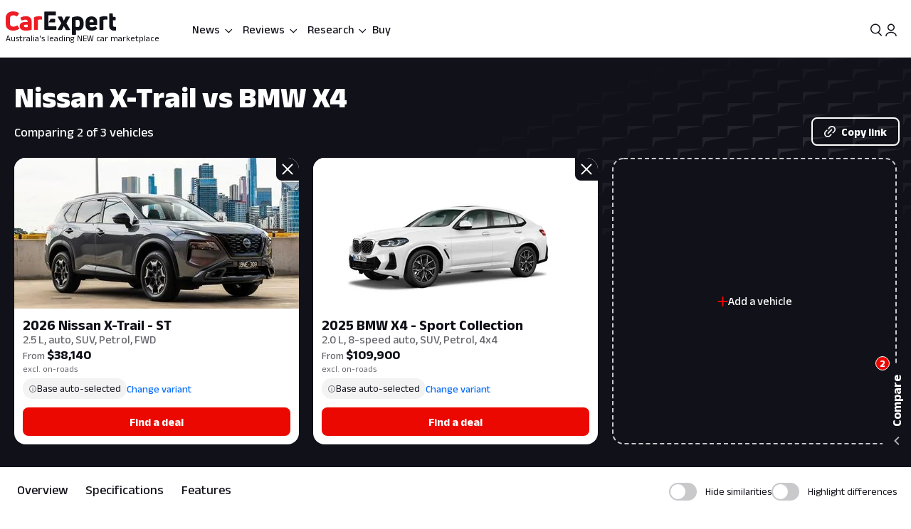

--- FILE ---
content_type: text/html; charset=utf-8
request_url: https://www.google.com/recaptcha/api2/aframe
body_size: 184
content:
<!DOCTYPE HTML><html><head><meta http-equiv="content-type" content="text/html; charset=UTF-8"></head><body><script nonce="8445okCxIHwYQwnGiVFPsw">/** Anti-fraud and anti-abuse applications only. See google.com/recaptcha */ try{var clients={'sodar':'https://pagead2.googlesyndication.com/pagead/sodar?'};window.addEventListener("message",function(a){try{if(a.source===window.parent){var b=JSON.parse(a.data);var c=clients[b['id']];if(c){var d=document.createElement('img');d.src=c+b['params']+'&rc='+(localStorage.getItem("rc::a")?sessionStorage.getItem("rc::b"):"");window.document.body.appendChild(d);sessionStorage.setItem("rc::e",parseInt(sessionStorage.getItem("rc::e")||0)+1);localStorage.setItem("rc::h",'1768548905416');}}}catch(b){}});window.parent.postMessage("_grecaptcha_ready", "*");}catch(b){}</script></body></html>

--- FILE ---
content_type: text/css
request_url: https://www.carexpert.com.au/_next/static/css/dc4f101c27bd83ba.css
body_size: -172
content:
._1wnieps1{transition:border-color .2s ease;width:24px;height:24px}@media screen and (min-width:40rem){._1wnieps1{width:38px;height:38px}}
/*# sourceMappingURL=dc4f101c27bd83ba.css.map*/

--- FILE ---
content_type: text/css
request_url: https://tags.srv.stackadapt.com/sa.css
body_size: -11
content:
:root {
    --sa-uid: '0-eb4ae04b-e0d5-567f-6095-531216c5aaa8';
}

--- FILE ---
content_type: application/javascript; charset=utf-8
request_url: https://fundingchoicesmessages.google.com/f/AGSKWxXsnh_Pl1mCm6WgDSPV_tM-RLOAfr17Di_aeidHSyU6wTmyUG1Sr14dAmsOQYXvFc-ozLD5RcVeXn9snv5zVucVp00r3sSDZmPY57u1KM-PAXAe4HETh8HWYmC7PqvBqt1BKoYO7enB3ZiiWX_ixZrnsdlqt_IE0s82eTIx4r3enxj19fk0_fHBlyHk/_-480x60/_ad300..swf?clickthru=.il/ads//nav-ad-
body_size: -1290
content:
window['0c5515ee-e26c-4930-8ec0-f77a05b4b626'] = true;

--- FILE ---
content_type: application/javascript
request_url: https://www.carexpert.com.au/_next/static/chunks/72917-1ce2e842b3485608.js
body_size: 1439
content:
try{let e="undefined"!=typeof window?window:"undefined"!=typeof global?global:"undefined"!=typeof globalThis?globalThis:"undefined"!=typeof self?self:{},l=(new e.Error).stack;l&&(e._sentryDebugIds=e._sentryDebugIds||{},e._sentryDebugIds[l]="fff35c70-4c8c-44a7-a171-a01bdd88825a",e._sentryDebugIdIdentifier="sentry-dbid-fff35c70-4c8c-44a7-a171-a01bdd88825a")}catch(e){}"use strict";(self.webpackChunk_N_E=self.webpackChunk_N_E||[]).push([[72917],{4262:(e,l,a)=>{a.d(l,{p:()=>m});var r=a(95188),s=a(86905),i=a.n(s),n=a(53059),t=a(46008);let d={number:"numeric",email:"email",tel:"tel",url:"url",search:"search"},m=e=>{let{className:l,type:a,inputMode:s,placeholder:m,disabled:c,maxLength:C,inputSize:o="medium",name:u,value:f,outline:v="default",outlineWidth:p,suffixIcon:h,...g}=e,_=s||d[a]||"text",y=h?t.cloneElement(h,{className:i()(n.do,h.props.className)}):(0,r.jsx)(r.Fragment,{});return(0,r.jsxs)("div",{className:n.r5,children:[(0,r.jsx)("input",{className:i()({[n.wH]:"small"===o},{[n.Qi]:"medium"===o},{[n.Yl]:"large"===o},{[n.Oy]:"thin"===p},{[n.eG]:"thick"===p},{[n.r4]:"none"===v},{[n.r$]:"primary"===v},{[n.dq]:"secondary"===v},{[n.iB]:"default"===v},{[n.vL]:"error"===v},{[n.Qy]:"defaultV2"===v},{[n.EN]:"search"===a},{[n.rr]:c},l),type:a,placeholder:m,name:u,value:f,disabled:c,maxLength:C,inputMode:_,...g}),y]})}},23122:(e,l,a)=>{a.d(l,{y:()=>t});var r=a(95188);a(40323),a(66978),a(44204);var s=a(86905),i=a.n(s),n=a(78744);function t(e){let{children:l,className:a}=e;return(0,r.jsxs)("div",{className:i()("_1vkgpog1 _1ivmml53wx _1ivmml5en _1ivmml5pm _1ivmml52 _1ivmml5d _1ivmml5t4 _1ivmml518a _1ivmml5199",a),role:"alert","aria-live":"polite",children:[(0,r.jsx)(n.N,{className:"_1ivmml512g"}),l]})}},78744:(e,l,a)=>{a.d(l,{N:()=>i});var r=a(95188),s=a(67597);function i(e){let{className:l,size:a=24,color:i=s.vars.colors["primary-500"],viewBox:n="0 0 39 39"}=e;return(0,r.jsx)("svg",{width:a,height:a,viewBox:n,fill:"none",xmlns:"http://www.w3.org/2000/svg",className:l,children:(0,r.jsx)("path",{d:"M17.5228 16.9155C17.472 16.7631 17.5228 16.6107 17.6752 16.4583C17.7769 16.3567 17.9293 16.255 18.1325 16.255H20.8761C21.0285 16.255 21.181 16.3567 21.3334 16.4583C21.435 16.6107 21.4858 16.7631 21.4858 16.9155L21.181 22.606C21.1301 22.7584 21.0285 22.9108 20.9269 23.0124C20.8253 23.114 20.6729 23.1649 20.5713 23.1649H18.4374C18.2849 23.1649 18.1325 23.114 18.0309 23.0124C17.9293 22.9108 17.8277 22.7584 17.8277 22.606L17.5228 16.9155ZM21.6382 26.0101C21.6382 25.4512 21.3842 24.9431 20.9777 24.5367C20.5713 24.1302 20.0632 23.8762 19.5043 23.8762C18.8946 23.8762 18.3865 24.1302 17.9801 24.5367C17.5736 24.9431 17.3704 25.4512 17.3704 26.0101C17.3704 26.6198 17.5736 27.1278 17.9801 27.5343C18.3865 27.9408 18.8946 28.144 19.5043 28.144C20.0632 28.144 20.5713 27.9408 20.9777 27.5343C21.3842 27.1278 21.6382 26.6198 21.6382 26.0101ZM21.6382 7.71938L33.832 28.8553C34.0861 29.4142 34.1877 29.9731 34.0861 30.5319C33.9844 31.0908 33.6796 31.5481 33.2731 31.9546C32.8159 32.361 32.3078 32.5134 31.6981 32.5134H7.31051C6.70082 32.5134 6.14194 32.361 5.73548 31.9546C5.27821 31.5481 5.02418 31.0908 4.92256 30.5319C4.82095 29.9731 4.87175 29.4142 5.1766 28.8553L17.3704 7.71938C17.6752 7.2113 18.0817 6.85565 18.6406 6.65242C19.1995 6.44919 19.7583 6.44919 20.3172 6.65242C20.8761 6.85565 21.3334 7.2113 21.6382 7.71938ZM7.56455 29.6174C7.46293 29.719 7.46293 29.8206 7.56455 29.9223C7.61536 30.0239 7.71697 30.0747 7.81859 30.0747H31.19C31.2916 30.0747 31.3425 30.0239 31.4441 29.9223C31.4949 29.8206 31.4949 29.719 31.4441 29.6174L19.7583 9.39603C19.6567 9.29441 19.6059 9.2436 19.5043 9.2436C19.4027 9.2436 19.3011 9.29441 19.2503 9.39603L7.56455 29.6174Z",fill:i})})}}}]);
//# sourceMappingURL=72917-1ce2e842b3485608.js.map

--- FILE ---
content_type: application/javascript
request_url: https://www.carexpert.com.au/_next/static/chunks/4334-35859e95c788a759.js
body_size: 11296
content:
try{let e="undefined"!=typeof window?window:"undefined"!=typeof global?global:"undefined"!=typeof globalThis?globalThis:"undefined"!=typeof self?self:{},t=(new e.Error).stack;t&&(e._sentryDebugIds=e._sentryDebugIds||{},e._sentryDebugIds[t]="6e805345-e741-43fd-b381-79d180e83b08",e._sentryDebugIdIdentifier="sentry-dbid-6e805345-e741-43fd-b381-79d180e83b08")}catch(e){}(self.webpackChunk_N_E=self.webpackChunk_N_E||[]).push([[4334],{6647:(e,t,n)=>{"use strict";n.d(t,{N:()=>o});var r=n(46008);let o=(null==globalThis?void 0:globalThis.document)?r.useLayoutEffect:()=>{}},17466:()=>{},23153:(e,t,n)=>{"use strict";n.d(t,{C1:()=>w,bL:()=>E});var r=n(46008),o=n(76969),i=n(63747),a=n(95188),u="Progress",[l,s]=(0,o.A)(u),[c,d]=l(u),f=r.forwardRef((e,t)=>{var n,r,o,u;let{__scopeProgress:l,value:s=null,max:d,getValueLabel:f=m,...v}=e;(d||0===d)&&!b(d)&&console.error((n="".concat(d),r="Progress","Invalid prop `max` of value `".concat(n,"` supplied to `").concat(r,"`. Only numbers greater than 0 are valid max values. Defaulting to `").concat(100,"`.")));let p=b(d)?d:100;null===s||y(s,p)||console.error((o="".concat(s),u="Progress","Invalid prop `value` of value `".concat(o,"` supplied to `").concat(u,"`. The `value` prop must be:\n  - a positive number\n  - less than the value passed to `max` (or ").concat(100," if no `max` prop is set)\n  - `null` or `undefined` if the progress is indeterminate.\n\nDefaulting to `null`.")));let E=y(s,p)?s:null,w=g(E)?f(E,p):void 0;return(0,a.jsx)(c,{scope:l,value:E,max:p,children:(0,a.jsx)(i.sG.div,{"aria-valuemax":p,"aria-valuemin":0,"aria-valuenow":g(E)?E:void 0,"aria-valuetext":w,role:"progressbar","data-state":h(E,p),"data-value":null!=E?E:void 0,"data-max":p,...v,ref:t})})});f.displayName=u;var v="ProgressIndicator",p=r.forwardRef((e,t)=>{var n;let{__scopeProgress:r,...o}=e,u=d(v,r);return(0,a.jsx)(i.sG.div,{"data-state":h(u.value,u.max),"data-value":null!=(n=u.value)?n:void 0,"data-max":u.max,...o,ref:t})});function m(e,t){return"".concat(Math.round(e/t*100),"%")}function h(e,t){return null==e?"indeterminate":e===t?"complete":"loading"}function g(e){return"number"==typeof e}function b(e){return g(e)&&!isNaN(e)&&e>0}function y(e,t){return g(e)&&!isNaN(e)&&e<=t&&e>=0}p.displayName=v;var E=f,w=p},23902:()=>{},28159:()=>{},29090:(e,t,n)=>{"use strict";function r(e,t){var n=Object.keys(e);if(Object.getOwnPropertySymbols){var r=Object.getOwnPropertySymbols(e);t&&(r=r.filter(function(t){return Object.getOwnPropertyDescriptor(e,t).enumerable})),n.push.apply(n,r)}return n}function o(e){for(var t=1;t<arguments.length;t++){var n=null!=arguments[t]?arguments[t]:{};t%2?r(Object(n),!0).forEach(function(t){!function(e,t,n){var r;(t="symbol"==typeof(r=function(e,t){if("object"!=typeof e||!e)return e;var n=e[Symbol.toPrimitive];if(void 0!==n){var r=n.call(e,t||"default");if("object"!=typeof r)return r;throw TypeError("@@toPrimitive must return a primitive value.")}return("string"===t?String:Number)(e)}(t,"string"))?r:String(r))in e?Object.defineProperty(e,t,{value:n,enumerable:!0,configurable:!0,writable:!0}):e[t]=n}(e,t,n[t])}):Object.getOwnPropertyDescriptors?Object.defineProperties(e,Object.getOwnPropertyDescriptors(n)):r(Object(n)).forEach(function(t){Object.defineProperty(e,t,Object.getOwnPropertyDescriptor(n,t))})}return e}n.d(t,{U:()=>a});var i=e=>e,a=function(){return function(){for(var e=arguments.length,t=Array(e),n=0;n<e;n++)t[n]=arguments[n];var r=Object.assign({},...t.map(e=>e.styles)),a=Object.keys(r),u=a.filter(e=>"mappings"in r[e]);return Object.assign(e=>{var t=[],n={},a=o({},e),l=!1;for(var s of u){var c=e[s];if(null!=c)for(var d of(l=!0,r[s].mappings))n[d]=c,null==a[d]&&delete a[d]}var f=l?o(o({},n),a):e;for(var v in f)if(function(){var e=f[v],n=r[v];try{if(n.mappings)return 1;if("string"==typeof e||"number"==typeof e)t.push(n.values[e].defaultClass);else if(Array.isArray(e))for(var o=0;o<e.length;o++){var i=e[o];if(null!=i){var a=n.responsiveArray[o];t.push(n.values[i].conditions[a])}}else for(var u in e){var l=e[u];null!=l&&t.push(n.values[l].conditions[u])}}catch(e){throw e}}())continue;return i(t.join(" "))},{properties:new Set(a)})}(...arguments)}},33429:(e,t,n)=>{"use strict";n.d(t,{A:()=>i});var r=n(38383),o=(0,n(84718).A)(function(e){return!e});let i=(0,r.A)(o)},36608:()=>{},41464:()=>{},42833:(e,t,n)=>{"use strict";let r;n.d(t,{bm:()=>e_,UC:()=>eL,hJ:()=>eR,ZL:()=>eT,bL:()=>ex});var o=n(84681),i=n(46008),a=n.t(i,2),u=n(60035),l=n(46989),s=n(88991),c=n(6647);let d=a["useId".toString()]||(()=>void 0),f=0;function v(e){let[t,n]=i.useState(d());return(0,c.N)(()=>{e||n(e=>null!=e?e:String(f++))},[e]),e||(t?`radix-${t}`:"")}var p=n(82533),m=n(19179),h=n(77001);let g="dismissableLayer.update",b=(0,i.createContext)({layers:new Set,layersWithOutsidePointerEventsDisabled:new Set,branches:new Set}),y=(0,i.forwardRef)((e,t)=>{var n;let{disableOutsidePointerEvents:a=!1,onEscapeKeyDown:s,onPointerDownOutside:c,onFocusOutside:d,onInteractOutside:f,onDismiss:v,...p}=e,y=(0,i.useContext)(b),[C,O]=(0,i.useState)(null),k=null!=(n=null==C?void 0:C.ownerDocument)?n:null==globalThis?void 0:globalThis.document,[,N]=(0,i.useState)({}),P=(0,l.s)(t,e=>O(e)),S=Array.from(y.layers),[A]=[...y.layersWithOutsidePointerEventsDisabled].slice(-1),D=S.indexOf(A),x=C?S.indexOf(C):-1,T=y.layersWithOutsidePointerEventsDisabled.size>0,R=x>=D,L=function(e,t=null==globalThis?void 0:globalThis.document){let n=(0,h.c)(e),r=(0,i.useRef)(!1),o=(0,i.useRef)(()=>{});return(0,i.useEffect)(()=>{let e=e=>{if(e.target&&!r.current){let r={originalEvent:e};function i(){w("dismissableLayer.pointerDownOutside",n,r,{discrete:!0})}"touch"===e.pointerType?(t.removeEventListener("click",o.current),o.current=i,t.addEventListener("click",o.current,{once:!0})):i()}else t.removeEventListener("click",o.current);r.current=!1},i=window.setTimeout(()=>{t.addEventListener("pointerdown",e)},0);return()=>{window.clearTimeout(i),t.removeEventListener("pointerdown",e),t.removeEventListener("click",o.current)}},[t,n]),{onPointerDownCapture:()=>r.current=!0}}(e=>{let t=e.target,n=[...y.branches].some(e=>e.contains(t));R&&!n&&(null==c||c(e),null==f||f(e),e.defaultPrevented||null==v||v())},k),_=function(e,t=null==globalThis?void 0:globalThis.document){let n=(0,h.c)(e),r=(0,i.useRef)(!1);return(0,i.useEffect)(()=>{let e=e=>{e.target&&!r.current&&w("dismissableLayer.focusOutside",n,{originalEvent:e},{discrete:!1})};return t.addEventListener("focusin",e),()=>t.removeEventListener("focusin",e)},[t,n]),{onFocusCapture:()=>r.current=!0,onBlurCapture:()=>r.current=!1}}(e=>{let t=e.target;![...y.branches].some(e=>e.contains(t))&&(null==d||d(e),null==f||f(e),e.defaultPrevented||null==v||v())},k);return!function(e,t=null==globalThis?void 0:globalThis.document){let n=(0,h.c)(e);(0,i.useEffect)(()=>{let e=e=>{"Escape"===e.key&&n(e)};return t.addEventListener("keydown",e),()=>t.removeEventListener("keydown",e)},[n,t])}(e=>{x===y.layers.size-1&&(null==s||s(e),!e.defaultPrevented&&v&&(e.preventDefault(),v()))},k),(0,i.useEffect)(()=>{if(C)return a&&(0===y.layersWithOutsidePointerEventsDisabled.size&&(r=k.body.style.pointerEvents,k.body.style.pointerEvents="none"),y.layersWithOutsidePointerEventsDisabled.add(C)),y.layers.add(C),E(),()=>{a&&1===y.layersWithOutsidePointerEventsDisabled.size&&(k.body.style.pointerEvents=r)}},[C,k,a,y]),(0,i.useEffect)(()=>()=>{C&&(y.layers.delete(C),y.layersWithOutsidePointerEventsDisabled.delete(C),E())},[C,y]),(0,i.useEffect)(()=>{let e=()=>N({});return document.addEventListener(g,e),()=>document.removeEventListener(g,e)},[]),(0,i.createElement)(m.sG.div,(0,o.A)({},p,{ref:P,style:{pointerEvents:T?R?"auto":"none":void 0,...e.style},onFocusCapture:(0,u.m)(e.onFocusCapture,_.onFocusCapture),onBlurCapture:(0,u.m)(e.onBlurCapture,_.onBlurCapture),onPointerDownCapture:(0,u.m)(e.onPointerDownCapture,L.onPointerDownCapture)}))});function E(){let e=new CustomEvent(g);document.dispatchEvent(e)}function w(e,t,n,{discrete:r}){let o=n.originalEvent.target,i=new CustomEvent(e,{bubbles:!1,cancelable:!0,detail:n});t&&o.addEventListener(e,t,{once:!0}),r?(0,m.hO)(o,i):o.dispatchEvent(i)}let C="focusScope.autoFocusOnMount",O="focusScope.autoFocusOnUnmount",k={bubbles:!1,cancelable:!0},N=(0,i.forwardRef)((e,t)=>{let{loop:n=!1,trapped:r=!1,onMountAutoFocus:a,onUnmountAutoFocus:u,...s}=e,[c,d]=(0,i.useState)(null),f=(0,h.c)(a),v=(0,h.c)(u),p=(0,i.useRef)(null),g=(0,l.s)(t,e=>d(e)),b=(0,i.useRef)({paused:!1,pause(){this.paused=!0},resume(){this.paused=!1}}).current;(0,i.useEffect)(()=>{if(r){function e(e){if(b.paused||!c)return;let t=e.target;c.contains(t)?p.current=t:A(p.current,{select:!0})}function t(e){if(b.paused||!c)return;let t=e.relatedTarget;null!==t&&(c.contains(t)||A(p.current,{select:!0}))}document.addEventListener("focusin",e),document.addEventListener("focusout",t);let n=new MutationObserver(function(e){if(document.activeElement===document.body)for(let t of e)t.removedNodes.length>0&&A(c)});return c&&n.observe(c,{childList:!0,subtree:!0}),()=>{document.removeEventListener("focusin",e),document.removeEventListener("focusout",t),n.disconnect()}}},[r,c,b.paused]),(0,i.useEffect)(()=>{if(c){D.add(b);let e=document.activeElement;if(!c.contains(e)){let t=new CustomEvent(C,k);c.addEventListener(C,f),c.dispatchEvent(t),t.defaultPrevented||(function(e,{select:t=!1}={}){let n=document.activeElement;for(let r of e)if(A(r,{select:t}),document.activeElement!==n)return}(P(c).filter(e=>"A"!==e.tagName),{select:!0}),document.activeElement===e&&A(c))}return()=>{c.removeEventListener(C,f),setTimeout(()=>{let t=new CustomEvent(O,k);c.addEventListener(O,v),c.dispatchEvent(t),t.defaultPrevented||A(null!=e?e:document.body,{select:!0}),c.removeEventListener(O,v),D.remove(b)},0)}}},[c,f,v,b]);let y=(0,i.useCallback)(e=>{if(!n&&!r||b.paused)return;let t="Tab"===e.key&&!e.altKey&&!e.ctrlKey&&!e.metaKey,o=document.activeElement;if(t&&o){let t=e.currentTarget,[r,i]=function(e){let t=P(e);return[S(t,e),S(t.reverse(),e)]}(t);r&&i?e.shiftKey||o!==i?e.shiftKey&&o===r&&(e.preventDefault(),n&&A(i,{select:!0})):(e.preventDefault(),n&&A(r,{select:!0})):o===t&&e.preventDefault()}},[n,r,b.paused]);return(0,i.createElement)(m.sG.div,(0,o.A)({tabIndex:-1},s,{ref:g,onKeyDown:y}))});function P(e){let t=[],n=document.createTreeWalker(e,NodeFilter.SHOW_ELEMENT,{acceptNode:e=>{let t="INPUT"===e.tagName&&"hidden"===e.type;return e.disabled||e.hidden||t?NodeFilter.FILTER_SKIP:e.tabIndex>=0?NodeFilter.FILTER_ACCEPT:NodeFilter.FILTER_SKIP}});for(;n.nextNode();)t.push(n.currentNode);return t}function S(e,t){for(let n of e)if(!function(e,{upTo:t}){if("hidden"===getComputedStyle(e).visibility)return!0;for(;e&&(void 0===t||e!==t);){if("none"===getComputedStyle(e).display)return!0;e=e.parentElement}return!1}(n,{upTo:t}))return n}function A(e,{select:t=!1}={}){if(e&&e.focus){var n;let r=document.activeElement;e.focus({preventScroll:!0}),e!==r&&(n=e)instanceof HTMLInputElement&&"select"in n&&t&&e.select()}}let D=function(){let e=[];return{add(t){let n=e[0];t!==n&&(null==n||n.pause()),(e=x(e,t)).unshift(t)},remove(t){var n;null==(n=(e=x(e,t))[0])||n.resume()}}}();function x(e,t){let n=[...e],r=n.indexOf(t);return -1!==r&&n.splice(r,1),n}var T=n(38841),R=n(61145);let L=e=>{let{present:t,children:n}=e,r=function(e){var t,n;let[r,o]=(0,i.useState)(),a=(0,i.useRef)({}),u=(0,i.useRef)(e),l=(0,i.useRef)("none"),[s,d]=(t=e?"mounted":"unmounted",n={mounted:{UNMOUNT:"unmounted",ANIMATION_OUT:"unmountSuspended"},unmountSuspended:{MOUNT:"mounted",ANIMATION_END:"unmounted"},unmounted:{MOUNT:"mounted"}},(0,i.useReducer)((e,t)=>{let r=n[e][t];return null!=r?r:e},t));return(0,i.useEffect)(()=>{let e=_(a.current);l.current="mounted"===s?e:"none"},[s]),(0,c.N)(()=>{let t=a.current,n=u.current;if(n!==e){let r=l.current,o=_(t);e?d("MOUNT"):"none"===o||(null==t?void 0:t.display)==="none"?d("UNMOUNT"):n&&r!==o?d("ANIMATION_OUT"):d("UNMOUNT"),u.current=e}},[e,d]),(0,c.N)(()=>{if(r){let e=e=>{let t=_(a.current).includes(e.animationName);e.target===r&&t&&(0,R.flushSync)(()=>d("ANIMATION_END"))},t=e=>{e.target===r&&(l.current=_(a.current))};return r.addEventListener("animationstart",t),r.addEventListener("animationcancel",e),r.addEventListener("animationend",e),()=>{r.removeEventListener("animationstart",t),r.removeEventListener("animationcancel",e),r.removeEventListener("animationend",e)}}d("ANIMATION_END")},[r,d]),{isPresent:["mounted","unmountSuspended"].includes(s),ref:(0,i.useCallback)(e=>{e&&(a.current=getComputedStyle(e)),o(e)},[])}}(t),o="function"==typeof n?n({present:r.isPresent}):i.Children.only(n),a=(0,l.s)(r.ref,o.ref);return"function"==typeof n||r.isPresent?(0,i.cloneElement)(o,{ref:a}):null};function _(e){return(null==e?void 0:e.animationName)||"none"}L.displayName="Presence";let I=0;function j(){let e=document.createElement("span");return e.setAttribute("data-radix-focus-guard",""),e.tabIndex=0,e.style.cssText="outline: none; opacity: 0; position: fixed; pointer-events: none",e}var M=n(55003),F=n(82221),U=n(91301),$=(0,n(72781).f)(),W=function(){},z=i.forwardRef(function(e,t){var n=i.useRef(null),r=i.useState({onScrollCapture:W,onWheelCapture:W,onTouchMoveCapture:W}),o=r[0],a=r[1],u=e.forwardProps,l=e.children,s=e.className,c=e.removeScrollBar,d=e.enabled,f=e.shards,v=e.sideCar,p=e.noIsolation,m=e.inert,h=e.allowPinchZoom,g=e.as,b=(0,M.Tt)(e,["forwardProps","children","className","removeScrollBar","enabled","shards","sideCar","noIsolation","inert","allowPinchZoom","as"]),y=(0,U.S)([n,t]),E=(0,M.Cl)((0,M.Cl)({},b),o);return i.createElement(i.Fragment,null,d&&i.createElement(v,{sideCar:$,removeScrollBar:c,shards:f,noIsolation:p,inert:m,setCallbacks:a,allowPinchZoom:!!h,lockRef:n}),u?i.cloneElement(i.Children.only(l),(0,M.Cl)((0,M.Cl)({},E),{ref:y})):i.createElement(void 0===g?"div":g,(0,M.Cl)({},E,{className:s,ref:y}),l))});z.defaultProps={enabled:!0,removeScrollBar:!0,inert:!1},z.classNames={fullWidth:F.pN,zeroRight:F.Mi};var B=n(88413),K=n(94288),Z=n(41320),H=!1;if("undefined"!=typeof window)try{var X=Object.defineProperty({},"passive",{get:function(){return H=!0,!0}});window.addEventListener("test",X,X),window.removeEventListener("test",X,X)}catch(e){H=!1}var q=!!H&&{passive:!1},Y=function(e,t){var n=window.getComputedStyle(e);return"hidden"!==n[t]&&(n.overflowY!==n.overflowX||"TEXTAREA"===e.tagName||"visible"!==n[t])},G=function(e,t){var n=t;do{if("undefined"!=typeof ShadowRoot&&n instanceof ShadowRoot&&(n=n.host),J(e,n)){var r=Q(e,n);if(r[1]>r[2])return!0}n=n.parentNode}while(n&&n!==document.body);return!1},J=function(e,t){return"v"===e?Y(t,"overflowY"):Y(t,"overflowX")},Q=function(e,t){return"v"===e?[t.scrollTop,t.scrollHeight,t.clientHeight]:[t.scrollLeft,t.scrollWidth,t.clientWidth]},V=function(e,t,n,r,o){var i,a=(i=window.getComputedStyle(t).direction,"h"===e&&"rtl"===i?-1:1),u=a*r,l=n.target,s=t.contains(l),c=!1,d=u>0,f=0,v=0;do{var p=Q(e,l),m=p[0],h=p[1]-p[2]-a*m;(m||h)&&J(e,l)&&(f+=h,v+=m),l=l.parentNode}while(!s&&l!==document.body||s&&(t.contains(l)||t===l));return d&&(o&&0===f||!o&&u>f)?c=!0:!d&&(o&&0===v||!o&&-u>v)&&(c=!0),c},ee=function(e){return"changedTouches"in e?[e.changedTouches[0].clientX,e.changedTouches[0].clientY]:[0,0]},et=function(e){return[e.deltaX,e.deltaY]},en=function(e){return e&&"current"in e?e.current:e},er=0,eo=[];let ei=(0,B.m)($,function(e){var t=i.useRef([]),n=i.useRef([0,0]),r=i.useRef(),o=i.useState(er++)[0],a=i.useState(function(){return(0,Z.T0)()})[0],u=i.useRef(e);i.useEffect(function(){u.current=e},[e]),i.useEffect(function(){if(e.inert){document.body.classList.add("block-interactivity-".concat(o));var t=(0,M.fX)([e.lockRef.current],(e.shards||[]).map(en),!0).filter(Boolean);return t.forEach(function(e){return e.classList.add("allow-interactivity-".concat(o))}),function(){document.body.classList.remove("block-interactivity-".concat(o)),t.forEach(function(e){return e.classList.remove("allow-interactivity-".concat(o))})}}},[e.inert,e.lockRef.current,e.shards]);var l=i.useCallback(function(e,t){if("touches"in e&&2===e.touches.length)return!u.current.allowPinchZoom;var o,i=ee(e),a=n.current,l="deltaX"in e?e.deltaX:a[0]-i[0],s="deltaY"in e?e.deltaY:a[1]-i[1],c=e.target,d=Math.abs(l)>Math.abs(s)?"h":"v";if("touches"in e&&"h"===d&&"range"===c.type)return!1;var f=G(d,c);if(!f)return!0;if(f?o=d:(o="v"===d?"h":"v",f=G(d,c)),!f)return!1;if(!r.current&&"changedTouches"in e&&(l||s)&&(r.current=o),!o)return!0;var v=r.current||o;return V(v,t,e,"h"===v?l:s,!0)},[]),s=i.useCallback(function(e){if(eo.length&&eo[eo.length-1]===a){var n="deltaY"in e?et(e):ee(e),r=t.current.filter(function(t){var r;return t.name===e.type&&t.target===e.target&&(r=t.delta,r[0]===n[0]&&r[1]===n[1])})[0];if(r&&r.should){e.cancelable&&e.preventDefault();return}if(!r){var o=(u.current.shards||[]).map(en).filter(Boolean).filter(function(t){return t.contains(e.target)});(o.length>0?l(e,o[0]):!u.current.noIsolation)&&e.cancelable&&e.preventDefault()}}},[]),c=i.useCallback(function(e,n,r,o){var i={name:e,delta:n,target:r,should:o};t.current.push(i),setTimeout(function(){t.current=t.current.filter(function(e){return e!==i})},1)},[]),d=i.useCallback(function(e){n.current=ee(e),r.current=void 0},[]),f=i.useCallback(function(t){c(t.type,et(t),t.target,l(t,e.lockRef.current))},[]),v=i.useCallback(function(t){c(t.type,ee(t),t.target,l(t,e.lockRef.current))},[]);i.useEffect(function(){return eo.push(a),e.setCallbacks({onScrollCapture:f,onWheelCapture:f,onTouchMoveCapture:v}),document.addEventListener("wheel",s,q),document.addEventListener("touchmove",s,q),document.addEventListener("touchstart",d,q),function(){eo=eo.filter(function(e){return e!==a}),document.removeEventListener("wheel",s,q),document.removeEventListener("touchmove",s,q),document.removeEventListener("touchstart",d,q)}},[]);var p=e.removeScrollBar,m=e.inert;return i.createElement(i.Fragment,null,m?i.createElement(a,{styles:"\n  .block-interactivity-".concat(o," {pointer-events: none;}\n  .allow-interactivity-").concat(o," {pointer-events: all;}\n")}):null,p?i.createElement(K.jp,{gapMode:"margin"}):null)});var ea=i.forwardRef(function(e,t){return i.createElement(z,(0,M.Cl)({},e,{ref:t,sideCar:ei}))});ea.classNames=z.classNames;var eu=n(9504),el=n(59548);let es="Dialog",[ec,ed]=(0,s.A)(es),[ef,ev]=ec(es),ep="DialogPortal",[em,eh]=ec(ep,{forceMount:void 0}),eg="DialogOverlay",eb=(0,i.forwardRef)((e,t)=>{let n=eh(eg,e.__scopeDialog),{forceMount:r=n.forceMount,...a}=e,u=ev(eg,e.__scopeDialog);return u.modal?(0,i.createElement)(L,{present:r||u.open},(0,i.createElement)(ey,(0,o.A)({},a,{ref:t}))):null}),ey=(0,i.forwardRef)((e,t)=>{let{__scopeDialog:n,...r}=e,a=ev(eg,n);return(0,i.createElement)(ea,{as:el.DX,allowPinchZoom:!0,shards:[a.contentRef]},(0,i.createElement)(m.sG.div,(0,o.A)({"data-state":eS(a.open)},r,{ref:t,style:{pointerEvents:"auto",...r.style}})))}),eE="DialogContent",ew=(0,i.forwardRef)((e,t)=>{let n=eh(eE,e.__scopeDialog),{forceMount:r=n.forceMount,...a}=e,u=ev(eE,e.__scopeDialog);return(0,i.createElement)(L,{present:r||u.open},u.modal?(0,i.createElement)(eC,(0,o.A)({},a,{ref:t})):(0,i.createElement)(eO,(0,o.A)({},a,{ref:t})))}),eC=(0,i.forwardRef)((e,t)=>{let n=ev(eE,e.__scopeDialog),r=(0,i.useRef)(null),a=(0,l.s)(t,n.contentRef,r);return(0,i.useEffect)(()=>{let e=r.current;if(e)return(0,eu.Eq)(e)},[]),(0,i.createElement)(ek,(0,o.A)({},e,{ref:a,trapFocus:n.open,disableOutsidePointerEvents:!0,onCloseAutoFocus:(0,u.m)(e.onCloseAutoFocus,e=>{var t;e.preventDefault(),null==(t=n.triggerRef.current)||t.focus()}),onPointerDownOutside:(0,u.m)(e.onPointerDownOutside,e=>{let t=e.detail.originalEvent,n=0===t.button&&!0===t.ctrlKey;(2===t.button||n)&&e.preventDefault()}),onFocusOutside:(0,u.m)(e.onFocusOutside,e=>e.preventDefault())}))}),eO=(0,i.forwardRef)((e,t)=>{let n=ev(eE,e.__scopeDialog),r=(0,i.useRef)(!1),a=(0,i.useRef)(!1);return(0,i.createElement)(ek,(0,o.A)({},e,{ref:t,trapFocus:!1,disableOutsidePointerEvents:!1,onCloseAutoFocus:t=>{var o,i;null==(o=e.onCloseAutoFocus)||o.call(e,t),t.defaultPrevented||(r.current||null==(i=n.triggerRef.current)||i.focus(),t.preventDefault()),r.current=!1,a.current=!1},onInteractOutside:t=>{var o,i;null==(o=e.onInteractOutside)||o.call(e,t),t.defaultPrevented||(r.current=!0,"pointerdown"===t.detail.originalEvent.type&&(a.current=!0));let u=t.target;(null==(i=n.triggerRef.current)?void 0:i.contains(u))&&t.preventDefault(),"focusin"===t.detail.originalEvent.type&&a.current&&t.preventDefault()}}))}),ek=(0,i.forwardRef)((e,t)=>{let{__scopeDialog:n,trapFocus:r,onOpenAutoFocus:a,onCloseAutoFocus:u,...s}=e,c=ev(eE,n),d=(0,i.useRef)(null),f=(0,l.s)(t,d);return(0,i.useEffect)(()=>{var e,t;let n=document.querySelectorAll("[data-radix-focus-guard]");return document.body.insertAdjacentElement("afterbegin",null!=(e=n[0])?e:j()),document.body.insertAdjacentElement("beforeend",null!=(t=n[1])?t:j()),I++,()=>{1===I&&document.querySelectorAll("[data-radix-focus-guard]").forEach(e=>e.remove()),I--}},[]),(0,i.createElement)(i.Fragment,null,(0,i.createElement)(N,{asChild:!0,loop:!0,trapped:r,onMountAutoFocus:a,onUnmountAutoFocus:u},(0,i.createElement)(y,(0,o.A)({role:"dialog",id:c.contentId,"aria-describedby":c.descriptionId,"aria-labelledby":c.titleId,"data-state":eS(c.open)},s,{ref:f,onDismiss:()=>c.onOpenChange(!1)}))),!1)}),eN="DialogTitle",eP=(0,i.forwardRef)((e,t)=>{let{__scopeDialog:n,...r}=e,a=ev("DialogClose",n);return(0,i.createElement)(m.sG.button,(0,o.A)({type:"button"},r,{ref:t,onClick:(0,u.m)(e.onClick,()=>a.onOpenChange(!1))}))});function eS(e){return e?"open":"closed"}let[eA,eD]=(0,s.q)("DialogTitleWarning",{contentName:eE,titleName:eN,docsSlug:"dialog"}),ex=e=>{let{__scopeDialog:t,children:n,open:r,defaultOpen:o,onOpenChange:a,modal:u=!0}=e,l=(0,i.useRef)(null),s=(0,i.useRef)(null),[c=!1,d]=(0,p.i)({prop:r,defaultProp:o,onChange:a});return(0,i.createElement)(ef,{scope:t,triggerRef:l,contentRef:s,contentId:v(),titleId:v(),descriptionId:v(),open:c,onOpenChange:d,onOpenToggle:(0,i.useCallback)(()=>d(e=>!e),[d]),modal:u},n)},eT=e=>{let{__scopeDialog:t,forceMount:n,children:r,container:o}=e,a=ev(ep,t);return(0,i.createElement)(em,{scope:t,forceMount:n},i.Children.map(r,e=>(0,i.createElement)(L,{present:n||a.open},(0,i.createElement)(T.Z,{asChild:!0,container:o},e))))},eR=eb,eL=ew,e_=eP},44204:()=>{},54364:function(e,t,n){"use strict";var r=this&&this.__assign||function(){return(r=Object.assign||function(e){for(var t,n=1,r=arguments.length;n<r;n++)for(var o in t=arguments[n])Object.prototype.hasOwnProperty.call(t,o)&&(e[o]=t[o]);return e}).apply(this,arguments)},o=this&&this.__rest||function(e,t){var n={};for(var r in e)Object.prototype.hasOwnProperty.call(e,r)&&0>t.indexOf(r)&&(n[r]=e[r]);if(null!=e&&"function"==typeof Object.getOwnPropertySymbols)for(var o=0,r=Object.getOwnPropertySymbols(e);o<r.length;o++)0>t.indexOf(r[o])&&Object.prototype.propertyIsEnumerable.call(e,r[o])&&(n[r[o]]=e[r[o]]);return n};Object.defineProperty(t,"__esModule",{value:!0}),t.checkCookies=t.hasCookie=t.removeCookies=t.deleteCookie=t.setCookies=t.setCookie=t.getCookie=t.getCookies=void 0;var i=n(94217),a=function(){return"undefined"!=typeof window},u=function(e){void 0===e&&(e="");try{var t=JSON.stringify(e);return/^[\{\[]/.test(t)?t:e}catch(t){return e}};t.getCookies=function(e){if(e&&(t=e.req),!a())return t&&t.cookies?t.cookies:t&&t.headers&&t.headers.cookie?(0,i.parse)(t.headers.cookie):{};for(var t,n={},r=document.cookie?document.cookie.split("; "):[],o=0,u=r.length;o<u;o++){var l=r[o].split("="),s=l.slice(1).join("=");n[l[0]]=s}return n},t.getCookie=function(e,n){var r,o=(0,t.getCookies)(n)[e];if(void 0!==o){return"true"===(r=o?o.replace(/(%[0-9A-Z]{2})+/g,decodeURIComponent):o)||"false"!==r&&("undefined"!==r?"null"===r?null:r:void 0)}},t.setCookie=function(e,t,n){if(n){var l,s,c,d=n.req,f=n.res,v=o(n,["req","res"]);s=d,c=f,l=v}var p=(0,i.serialize)(e,u(t),r({path:"/"},l));if(a())document.cookie=p;else if(c&&s){var m=c.getHeader("Set-Cookie");if(Array.isArray(m)||(m=m?[String(m)]:[]),c.setHeader("Set-Cookie",m.concat(p)),s&&s.cookies){var h=s.cookies;""===t?delete h[e]:h[e]=u(t)}if(s&&s.headers&&s.headers.cookie){var h=(0,i.parse)(s.headers.cookie);""===t?delete h[e]:h[e]=u(t),s.headers.cookie=Object.entries(h).reduce(function(e,t){return e.concat("".concat(t[0],"=").concat(t[1],";"))},"")}}},t.setCookies=function(e,n,r){return console.warn("[WARN]: setCookies was deprecated. It will be deleted in the new version. Use setCookie instead."),(0,t.setCookie)(e,n,r)},t.deleteCookie=function(e,n){return(0,t.setCookie)(e,"",r(r({},n),{maxAge:-1}))},t.removeCookies=function(e,n){return console.warn("[WARN]: removeCookies was deprecated. It will be deleted in the new version. Use deleteCookie instead."),(0,t.deleteCookie)(e,n)},t.hasCookie=function(e,n){return!!e&&(0,t.getCookies)(n).hasOwnProperty(e)},t.checkCookies=function(e,n){return console.warn("[WARN]: checkCookies was deprecated. It will be deleted in the new version. Use hasCookie instead."),(0,t.hasCookie)(e,n)}},56492:(e,t,n)=>{"use strict";n.d(t,{A:()=>a});var r=n(46008),o=["alpha","numeric","alphanumeric"],i={alpha:{type:"text",inputMode:"text",pattern:"[a-zA-Z]{1}"},alphanumeric:{type:"text",inputMode:"text",pattern:"[a-zA-Z0-9]{1}"},numeric:{type:"tel",inputMode:"numeric",pattern:"[0-9]{1}",min:"0",max:"9"}};let a=(0,r.forwardRef)(function(e,t){var n=e.allowedCharacters,a=void 0===n?"alphanumeric":n,u=e.ariaLabel,l=e.autoFocus,s=void 0===l||l,c=e.containerClassName,d=e.disabled,f=e.inputClassName,v=e.isPassword,p=void 0!==v&&v,m=e.length,h=void 0===m?6:m,g=e.placeholder,b=e.onChange;if(isNaN(h)||h<1)throw Error("Length should be a number and greater than 0");if(!o.some(function(e){return e===a}))throw Error("Invalid value for allowedCharacters. Use alpha, numeric, or alphanumeric");var y=(0,r.useRef)([]),E=i[a];(0,r.useImperativeHandle)(t,function(){return{focus:function(){y.current&&y.current[0].focus()},clear:function(){if(y.current){for(var e=0;e<y.current.length;e++)y.current[e].value="";y.current[0].focus()}w()}}}),(0,r.useEffect)(function(){s&&y.current[0].focus()},[]);for(var w=function(){var e=y.current.map(function(e){return e.value}).join("");b&&b(e)},C=function(e){var t=e.target,n=t.value,r=t.nextElementSibling;n.length>1?(e.target.value=n.charAt(0),null!==r&&r.focus()):n.match(E.pattern)?null!==r&&r.focus():e.target.value="",w()},O=function(e){var t=e.key,n=e.target;if("Backspace"===t){if(""===n.value){if(null!==n.previousElementSibling){var r=n.previousElementSibling;r.value="",r.focus(),e.preventDefault()}}else n.value="";w()}},k=function(e){e.target.select()},N=function(e){for(var t=e.clipboardData.getData("Text"),n=0,r=0;r<t.length;r++){var o=t.charAt(r),i=y.current[n].value;o.match(E.pattern)&&!i&&(y.current[n].value=o,null!==y.current[n].nextElementSibling&&(y.current[n].nextElementSibling.focus(),n++))}w(),e.preventDefault()},P=[],S=function(e){P.push(r.createElement("input",Object.assign({key:e,onChange:C,onKeyDown:O,onFocus:k,onPaste:N},E,{type:p?"password":E.type,ref:function(t){y.current[e]=t},maxLength:1,className:f,autoComplete:0===e?"one-time-code":"off","aria-label":u?u+". Character "+(e+1)+".":"Character "+(e+1)+".",disabled:d,placeholder:g})))},A=0;A<h;A++)S(A);return r.createElement("div",{className:c},P)})},60035:(e,t,n)=>{"use strict";function r(e,t,{checkForDefaultPrevented:n=!0}={}){return function(r){if(null==e||e(r),!1===n||!r.defaultPrevented)return null==t?void 0:t(r)}}n.d(t,{m:()=>r})},60611:()=>{},67184:(e,t,n)=>{e.exports=n(89369)},77001:(e,t,n)=>{"use strict";n.d(t,{c:()=>o});var r=n(46008);function o(e){let t=(0,r.useRef)(e);return(0,r.useEffect)(()=>{t.current=e}),(0,r.useMemo)(()=>(...e)=>{var n;return null==(n=t.current)?void 0:n.call(t,...e)},[])}},77662:()=>{},82533:(e,t,n)=>{"use strict";n.d(t,{i:()=>i});var r=n(46008),o=n(77001);function i({prop:e,defaultProp:t,onChange:n=()=>{}}){let[i,a]=function({defaultProp:e,onChange:t}){let n=(0,r.useState)(e),[i]=n,a=(0,r.useRef)(i),u=(0,o.c)(t);return(0,r.useEffect)(()=>{a.current!==i&&(u(i),a.current=i)},[i,a,u]),n}({defaultProp:t,onChange:n}),u=void 0!==e,l=u?e:i,s=(0,o.c)(n);return[l,(0,r.useCallback)(t=>{if(u){let n="function"==typeof t?t(e):t;n!==e&&s(n)}else a(t)},[u,e,a,s])]}},84692:()=>{},86553:()=>{},88991:(e,t,n)=>{"use strict";n.d(t,{A:()=>i,q:()=>o});var r=n(46008);function o(e,t){let n=(0,r.createContext)(t);function o(e){let{children:t,...o}=e,i=(0,r.useMemo)(()=>o,Object.values(o));return(0,r.createElement)(n.Provider,{value:i},t)}return o.displayName=e+"Provider",[o,function(o){let i=(0,r.useContext)(n);if(i)return i;if(void 0!==t)return t;throw Error(`\`${o}\` must be used within \`${e}\``)}]}function i(e,t=[]){let n=[],o=()=>{let t=n.map(e=>(0,r.createContext)(e));return function(n){let o=(null==n?void 0:n[e])||t;return(0,r.useMemo)(()=>({[`__scope${e}`]:{...n,[e]:o}}),[n,o])}};return o.scopeName=e,[function(t,o){let i=(0,r.createContext)(o),a=n.length;function u(t){let{scope:n,children:o,...u}=t,l=(null==n?void 0:n[e][a])||i,s=(0,r.useMemo)(()=>u,Object.values(u));return(0,r.createElement)(l.Provider,{value:s},o)}return n=[...n,o],u.displayName=t+"Provider",[u,function(n,u){let l=(null==u?void 0:u[e][a])||i,s=(0,r.useContext)(l);if(s)return s;if(void 0!==o)return o;throw Error(`\`${n}\` must be used within \`${t}\``)}]},function(...e){let t=e[0];if(1===e.length)return t;let n=()=>{let n=e.map(e=>({useScope:e(),scopeName:e.scopeName}));return function(e){let o=n.reduce((t,{useScope:n,scopeName:r})=>{let o=n(e)[`__scope${r}`];return{...t,...o}},{});return(0,r.useMemo)(()=>({[`__scope${t.scopeName}`]:o}),[o])}};return n.scopeName=t.scopeName,n}(o,...t)]}},89369:(e,t,n)=>{"use strict";Object.defineProperty(t,"__esModule",{value:!0}),Object.defineProperty(t,"useRouter",{enumerable:!0,get:function(){return i}});let r=n(46008),o=n(12826);function i(){return(0,r.useContext)(o.RouterContext)}("function"==typeof t.default||"object"==typeof t.default&&null!==t.default)&&void 0===t.default.__esModule&&(Object.defineProperty(t.default,"__esModule",{value:!0}),Object.assign(t.default,t),e.exports=t.default)},94217:(e,t)=>{"use strict";Object.defineProperty(t,"__esModule",{value:!0}),t.parse=function(e,t){let n=new u,r=e.length;if(r<2)return n;let o=t?.decode||c,i=0;do{let t=e.indexOf("=",i);if(-1===t)break;let a=e.indexOf(";",i),u=-1===a?r:a;if(t>u){i=e.lastIndexOf(";",t-1)+1;continue}let c=l(e,i,t),d=s(e,t,c),f=e.slice(c,d);if(void 0===n[f]){let r=l(e,t+1,u),i=s(e,u,r),a=o(e.slice(r,i));n[f]=a}i=u+1}while(i<r);return n},t.serialize=function(e,t,u){let l=u?.encode||encodeURIComponent;if(!n.test(e))throw TypeError(`argument name is invalid: ${e}`);let s=l(t);if(!r.test(s))throw TypeError(`argument val is invalid: ${t}`);let c=e+"="+s;if(!u)return c;if(void 0!==u.maxAge){if(!Number.isInteger(u.maxAge))throw TypeError(`option maxAge is invalid: ${u.maxAge}`);c+="; Max-Age="+u.maxAge}if(u.domain){if(!o.test(u.domain))throw TypeError(`option domain is invalid: ${u.domain}`);c+="; Domain="+u.domain}if(u.path){if(!i.test(u.path))throw TypeError(`option path is invalid: ${u.path}`);c+="; Path="+u.path}if(u.expires){var d;if(d=u.expires,"[object Date]"!==a.call(d)||!Number.isFinite(u.expires.valueOf()))throw TypeError(`option expires is invalid: ${u.expires}`);c+="; Expires="+u.expires.toUTCString()}if(u.httpOnly&&(c+="; HttpOnly"),u.secure&&(c+="; Secure"),u.partitioned&&(c+="; Partitioned"),u.priority)switch("string"==typeof u.priority?u.priority.toLowerCase():void 0){case"low":c+="; Priority=Low";break;case"medium":c+="; Priority=Medium";break;case"high":c+="; Priority=High";break;default:throw TypeError(`option priority is invalid: ${u.priority}`)}if(u.sameSite)switch("string"==typeof u.sameSite?u.sameSite.toLowerCase():u.sameSite){case!0:case"strict":c+="; SameSite=Strict";break;case"lax":c+="; SameSite=Lax";break;case"none":c+="; SameSite=None";break;default:throw TypeError(`option sameSite is invalid: ${u.sameSite}`)}return c};let n=/^[\u0021-\u003A\u003C\u003E-\u007E]+$/,r=/^[\u0021-\u003A\u003C-\u007E]*$/,o=/^([.]?[a-z0-9]([a-z0-9-]{0,61}[a-z0-9])?)([.][a-z0-9]([a-z0-9-]{0,61}[a-z0-9])?)*$/i,i=/^[\u0020-\u003A\u003D-\u007E]*$/,a=Object.prototype.toString,u=(()=>{let e=function(){};return e.prototype=Object.create(null),e})();function l(e,t,n){do{let n=e.charCodeAt(t);if(32!==n&&9!==n)return t}while(++t<n);return n}function s(e,t,n){for(;t>n;){let n=e.charCodeAt(--t);if(32!==n&&9!==n)return t+1}return n}function c(e){if(-1===e.indexOf("%"))return e;try{return decodeURIComponent(e)}catch(t){return e}}}}]);
//# sourceMappingURL=4334-35859e95c788a759.js.map

--- FILE ---
content_type: application/javascript
request_url: https://www.carexpert.com.au/_next/static/chunks/12220-4ef435b9685b7afe.js
body_size: 3641
content:
try{let r="undefined"!=typeof window?window:"undefined"!=typeof global?global:"undefined"!=typeof globalThis?globalThis:"undefined"!=typeof self?self:{},a=(new r.Error).stack;a&&(r._sentryDebugIds=r._sentryDebugIds||{},r._sentryDebugIds[a]="90c46bde-1264-49fb-9dbf-547ac9096948",r._sentryDebugIdIdentifier="sentry-dbid-90c46bde-1264-49fb-9dbf-547ac9096948")}catch(r){}"use strict";(self.webpackChunk_N_E=self.webpackChunk_N_E||[]).push([[12220],{12220:(r,a,t)=>{t.d(a,{A:()=>n});var d=t(95188);t(40323),t(66978),t(94670);var e=t(86905),v=t.n(e),w=t(43569),_=t(67597);function n(r){let{onClick:a,direction:t="left",isActive:e=!1,className:n,stroke:l=_.vars.colors.background,children:o,size:i=24}=r,s="left"===t?(0,d.jsx)(w.c,{rotate:180,color:e?_.vars.colors["primary-500"]:_.vars.colors["primary-200"],stroke:l,size:i,viewBox:"0 0 24 24"}):(0,d.jsx)(w.c,{color:e?_.vars.colors["primary-500"]:_.vars.colors["primary-200"],stroke:l,size:i,viewBox:"0 0 24 24"});return(0,d.jsx)("button",{"data-testid":"arrow-button-".concat(t),className:v()("_1wnieps1 _1ivmml52yp _1ivmml53q _1ivmml52b _1ivmml5t4 _1ivmml5138 _1ivmml518h",e?"_1ivmml512":"_1ivmml511",n),onClick:a,"aria-label":"left"===t?"Back":"Forward",children:o||s})}},43569:(r,a,t)=>{t.d(a,{c:()=>v});var d=t(95188),e=t(67597);function v(r){let{className:a,size:t=24,width:v,height:w,color:_=e.vars.colors.primaryDark,stroke:n=e.vars.colors.transparent,viewBox:l="0 0 20 20",rotate:o=0,pathScale:i=1}=r;return(0,d.jsx)("svg",{focusable:"false",width:null!=v?v:t,height:null!=w?w:t,viewBox:l,fill:_,xmlns:"http://www.w3.org/2000/svg",className:a,style:{transformBox:"fill-box",transformOrigin:"center",transform:"rotate(".concat(o,"deg)"),stroke:n},children:(0,d.jsx)("path",{d:"M9.984 6l6 6-6 6-1.406-1.406 4.594-4.594-4.594-4.594z",style:{transformBox:"fill-box",transformOrigin:"center",transform:"scale(".concat(i,")")}})})}},67597:(r,a,t)=>{t.r(a),t.d(a,{borderWidth:()=>d,breakpointHeaderSmall:()=>e,breakpointTableMobile:()=>v,breakpointTinyMobile:()=>w,breakpointXTinyMobile:()=>_,breakpoints:()=>n,fontSize:()=>l,vars:()=>o}),t(40323);var d={thin:"1px",thick:"2px"},e="screen and (min-width: 500px)",v="screen and (max-width: 1023px)",w="screen and (max-width:374px)",_="screen and (max-width: 320px)",n={smOnly:"screen and (max-width: 39.9999rem)",mdOnly:"screen and (max-width: 64rem)",xs:"screen and (min-width: 30rem)",sm:"screen and (min-width: 40rem)",md:"screen and (min-width: 56rem)",lg:"screen and (min-width: 64rem)",xl:"screen and (min-width: 80rem)","2xl":"screen and (min-width: 92em)","3xl":"screen and (min-width: 108.125em)"},l={"v2-display2xl":"128px","v2-displayxl":"76px","v2-heading1Lg":"48px","v2-heading2Md":"42px","v2-heading3Sm":"32px","v2-titleMd":"26px","v2-bodyLg":"20px","v2-bodyMd":"18px","v2-bodySm":"16px","v2-labelMd":"14px","v2-labelSm":"12px",regular:"12px",medium:"14px",large:"16px",heading5:"18px",heading4:"20px",heading3:"24px",heading2:"32px",heading1a:"42px",heading1:"48px",content:"17px",contentMobile:"18px",brandBodyTextSmallMedium:"18px",brandBodyTextLarge:"26px",brandH3ExtraBold:"32px",brandH3ExtraBoldLarge:"48px"},o={fonts:{body:"var(--_55dw8t0)",heading:"var(--_55dw8t1)",content:"var(--_55dw8t2)",text:"var(--_55dw8t3)",monospace:"var(--_55dw8t4)",label:"var(--_55dw8t5)",brand:"var(--_55dw8t6)"},fontWeights:{light:"var(--_55dw8t7)",body:"var(--_55dw8t8)",strong:"var(--_55dw8t9)",heading:"var(--_55dw8ta)",slightBold:"var(--_55dw8tb)",bold:"var(--_55dw8tc)",extraBold:"var(--_55dw8td)"},lineHeights:{content:"var(--_55dw8te)",body:"var(--_55dw8tf)",largeHeading:"var(--_55dw8tg)",heading:"var(--_55dw8th)",normal:"var(--_55dw8ti)",one:"var(--_55dw8tj)",none:"var(--_55dw8tk)"},space:{"v2-none":"var(--_55dw8tl)","v2-xxxs":"var(--_55dw8tm)","v2-xxs":"var(--_55dw8tn)","v2-xxs-plus":"var(--_55dw8to)","v2-xs":"var(--_55dw8tp)","v2-s":"var(--_55dw8tq)","v2-sm":"var(--_55dw8tr)","v2-m":"var(--_55dw8ts)","v2-md":"var(--_55dw8tt)","v2-l":"var(--_55dw8tu)","v2-xl":"var(--_55dw8tv)","v2-xxl":"var(--_55dw8tw)","v2-xxl-plus":"var(--_55dw8tx)","v2-xxxl":"var(--_55dw8ty)","v2-4xl":"var(--_55dw8tz)","v2-5xl":"var(--_55dw8t10)","v2-6xl":"var(--_55dw8t11)","v2-auto":"var(--_55dw8t12)",none:"var(--_55dw8t13)",xxs:"var(--_55dw8t14)",xs:"var(--_55dw8t15)",ssm:"var(--_55dw8t16)",sm:"var(--_55dw8t17)",md:"var(--_55dw8t18)",brandSm:"var(--_55dw8t19)",brandMd:"var(--_55dw8t1a)",lg:"var(--_55dw8t1b)",xlg:"var(--_55dw8t1c)",auto:"var(--_55dw8t1d)"},fontSize:{"v2-display2xl":"var(--_55dw8t1e)","v2-displayxl":"var(--_55dw8t1f)","v2-heading1Lg":"var(--_55dw8t1g)","v2-heading2Md":"var(--_55dw8t1h)","v2-heading3Sm":"var(--_55dw8t1i)","v2-titleMd":"var(--_55dw8t1j)","v2-bodyLg":"var(--_55dw8t1k)","v2-bodyMd":"var(--_55dw8t1l)","v2-bodySm":"var(--_55dw8t1m)","v2-labelMd":"var(--_55dw8t1n)","v2-labelSm":"var(--_55dw8t1o)",regular:"var(--_55dw8t1p)",medium:"var(--_55dw8t1q)",large:"var(--_55dw8t1r)",heading5:"var(--_55dw8t1s)",heading4:"var(--_55dw8t1t)",heading3:"var(--_55dw8t1u)",heading2:"var(--_55dw8t1v)",heading1a:"var(--_55dw8t1w)",heading1:"var(--_55dw8t1x)",content:"var(--_55dw8t1y)",contentMobile:"var(--_55dw8t1z)",brandBodyTextSmallMedium:"var(--_55dw8t20)",brandBodyTextLarge:"var(--_55dw8t21)",brandH3ExtraBold:"var(--_55dw8t22)",brandH3ExtraBoldLarge:"var(--_55dw8t23)"},width:{"v2-articleMax":"var(--_55dw8t24)",contentMax:"var(--_55dw8t25)",contentMaxWithMargin:"var(--_55dw8t26)",articleMax:"var(--_55dw8t27)",homepageMax:"var(--_55dw8t28)",fullWithMargin:"var(--_55dw8t29)",widescreenMax:"var(--_55dw8t2a)",fullViewport:"var(--_55dw8t2b)",full:"var(--_55dw8t2c)",half:"var(--_55dw8t2d)",oneThird:"var(--_55dw8t2e)",twoThirds:"var(--_55dw8t2f)",quarter:"var(--_55dw8t2g)",none:"var(--_55dw8t2h)",auto:"var(--_55dw8t2i)",fitContent:"var(--_55dw8t2j)",inherit:"var(--_55dw8t2k)",squareThumbnailSmall:"var(--_55dw8t2l)",squareThumbnailLarge:"var(--_55dw8t2m)",squareThumbnailExtraLarge:"var(--_55dw8t2n)",squareExtraSmallIcon:"var(--_55dw8t2o)",extraSmallIcon:"var(--_55dw8t2p)",smallIcon:"var(--_55dw8t2q)",smallMediumIcon:"var(--_55dw8t2r)",mediumIcon:"var(--_55dw8t2s)",largeIcon:"var(--_55dw8t2t)",extraLargeIcon:"var(--_55dw8t2u)",menuIcon:"var(--_55dw8t2v)",menuIconPlus:"var(--_55dw8t2w)",avatarIcon:"var(--_55dw8t2x)",jumpToCard:"var(--_55dw8t2y)",searchFilter:"var(--_55dw8t2z)",thirty:"var(--_55dw8t30)","1-desktop":"var(--_55dw8t31)","2-desktop":"var(--_55dw8t32)","3-desktop":"var(--_55dw8t33)","4-desktop":"var(--_55dw8t34)","5-desktop":"var(--_55dw8t35)","6-desktop":"var(--_55dw8t36)","7-desktop":"var(--_55dw8t37)","8-desktop":"var(--_55dw8t38)","9-desktop":"var(--_55dw8t39)","10-desktop":"var(--_55dw8t3a)","11-desktop":"var(--_55dw8t3b)","12-desktop":"var(--_55dw8t3c)"},height:{largeCard:"var(--_55dw8t3d)",fullViewport:"var(--_55dw8t3e)",headerSizeMobile:"var(--_55dw8t3f)",headerSizeDesktop:"var(--_55dw8t3g)",bannerHeight:"var(--_55dw8t3h)",full:"var(--_55dw8t3i)",half:"var(--_55dw8t3j)",oneThird:"var(--_55dw8t3k)",twoThirds:"var(--_55dw8t3l)",quarter:"var(--_55dw8t3m)",none:"var(--_55dw8t3n)",auto:"var(--_55dw8t3o)",fitContent:"var(--_55dw8t3p)",inherit:"var(--_55dw8t3q)",squareThumbnailSmall:"var(--_55dw8t3r)",squareThumbnailLarge:"var(--_55dw8t3s)",squareThumbnailExtraLarge:"var(--_55dw8t3t)",squareExtraSmallIcon:"var(--_55dw8t3u)",extraSmallIcon:"var(--_55dw8t3v)",smallIcon:"var(--_55dw8t3w)",smallMediumIcon:"var(--_55dw8t3x)",mediumIcon:"var(--_55dw8t3y)",largeIcon:"var(--_55dw8t3z)",extraLargeIcon:"var(--_55dw8t40)",menuIcon:"var(--_55dw8t41)",menuIconPlus:"var(--_55dw8t42)",avatarIcon:"var(--_55dw8t43)",jumpToCard:"var(--_55dw8t44)",searchFilter:"var(--_55dw8t45)",thirty:"var(--_55dw8t46)"},breakpoints:{smOnly:"var(--_55dw8t47)",mdOnly:"var(--_55dw8t48)",xs:"var(--_55dw8t49)",sm:"var(--_55dw8t4a)",md:"var(--_55dw8t4b)",lg:"var(--_55dw8t4c)",xl:"var(--_55dw8t4d)","2xl":"var(--_55dw8t4e)","3xl":"var(--_55dw8t4f)"},borders:{thin:"var(--_55dw8t4g)",thick:"var(--_55dw8t4h)",none:"var(--_55dw8t4i)"},borderRadius:{xs:"var(--_55dw8t4j)",small:"var(--_55dw8t4k)",smallPlus:"var(--_55dw8t4l)",md:"var(--_55dw8t4m)",large:"var(--_55dw8t4n)",medium12:"var(--_55dw8t4o)",ml:"var(--_55dw8t4p)",xl:"var(--_55dw8t4q)",xlPlus:"var(--_55dw8t4r)",xxl:"var(--_55dw8t4s)",circle:"var(--_55dw8t4t)"},borderWidth:{thin:"var(--_55dw8t4u)",thick:"var(--_55dw8t4v)"},colors:{highlight:"var(--_55dw8t4w)",onHighlight:"var(--_55dw8t4x)",white:"var(--_55dw8t4y)",black:"var(--_55dw8t4z)",sellOrange:"var(--_55dw8t50)",buyBlue:"var(--_55dw8t51)",neutralBlack:"var(--_55dw8t52)",greyPale:"var(--_55dw8t53)",greyMidPale:"var(--_55dw8t54)",ultraPale:"var(--_55dw8t55)",greyDark:"var(--_55dw8t56)",greyMidDark:"var(--_55dw8t57)",greyUltraDark:"var(--_55dw8t58)",primary:"var(--_55dw8t59)",primaryTransparent:"var(--_55dw8t5a)",primaryDark:"var(--_55dw8t5b)",primaryPale:"var(--_55dw8t5c)",primaryTrans:"var(--_55dw8t5d)",primaryHighlight:"var(--_55dw8t5e)",onPrimary:"var(--_55dw8t5f)",onPrimaryDark:"var(--_55dw8t5g)",onPrimaryPale:"var(--_55dw8t5h)",secondary:"var(--_55dw8t5i)",secondaryDark:"var(--_55dw8t5j)",secondaryPale:"var(--_55dw8t5k)",secondaryUltraDark:"var(--_55dw8t5l)",secondaryUltraPale:"var(--_55dw8t5m)",onSecondary:"var(--_55dw8t5n)",onSecondaryDark:"var(--_55dw8t5o)",onSecondaryPale:"var(--_55dw8t5p)",subtleBackground:"var(--_55dw8t5q)",searchSelectedBg:"var(--_55dw8t5r)",searchSelected:"var(--_55dw8t5s)",searchListIcon:"var(--_55dw8t5t)",searchPlaceholder:"var(--_55dw8t5u)",searchSourceHeader:"var(--_55dw8t5v)",navMenuBg:"var(--_55dw8t5w)",logo:"var(--_55dw8t5x)",transparent:"var(--_55dw8t5y)",inherit:"var(--_55dw8t5z)",overlayDark:"var(--_55dw8t60)",userMenuBackgroundLight:"var(--_55dw8t61)",underlayBg:"var(--_55dw8t62)",ceOrange:"var(--_55dw8t63)",ceYellow:"var(--_55dw8t64)",ratingYellow:"var(--_55dw8t65)",lightInfo:"var(--_55dw8t66)","primary-050":"var(--_55dw8t67)","primary-100":"var(--_55dw8t68)","primary-200":"var(--_55dw8t69)","primary-300":"var(--_55dw8t6a)","primary-400":"var(--_55dw8t6b)","primary-500":"var(--_55dw8t6c)","primary-600":"var(--_55dw8t6d)","primary-700":"var(--_55dw8t6e)","primary-800":"var(--_55dw8t6f)","primary-900":"var(--_55dw8t6g)","secondary-050":"var(--_55dw8t6h)","secondary-100":"var(--_55dw8t6i)","secondary-200":"var(--_55dw8t6j)","secondary-300":"var(--_55dw8t6k)","secondary-400":"var(--_55dw8t6l)","secondary-500":"var(--_55dw8t6m)","secondary-600":"var(--_55dw8t6n)","secondary-700":"var(--_55dw8t6o)","secondary-800":"var(--_55dw8t6p)","secondary-900":"var(--_55dw8t6q)","neutral-050":"var(--_55dw8t6r)","neutral-100":"var(--_55dw8t6s)","neutral-200":"var(--_55dw8t6t)","neutral-300":"var(--_55dw8t6u)","neutral-400":"var(--_55dw8t6v)","neutral-500":"var(--_55dw8t6w)","neutral-600":"var(--_55dw8t6x)","neutral-700":"var(--_55dw8t6y)","neutral-800":"var(--_55dw8t6z)","neutral-900":"var(--_55dw8t70)","tertiary-050":"var(--_55dw8t71)","tertiary-100":"var(--_55dw8t72)","tertiary-200":"var(--_55dw8t73)","tertiary-300":"var(--_55dw8t74)","tertiary-400":"var(--_55dw8t75)","tertiary-500":"var(--_55dw8t76)","tertiary-600":"var(--_55dw8t77)","tertiary-700":"var(--_55dw8t78)","tertiary-800":"var(--_55dw8t79)","tertiary-900":"var(--_55dw8t7a)","other-white":"var(--_55dw8t7b)","other-green":"var(--_55dw8t7c)","other-yellow":"var(--_55dw8t7d)","other-orange":"var(--_55dw8t7e)","other-brand":"var(--_55dw8t7f)",primaryBorder:"var(--_55dw8t7g)",overline:"var(--_55dw8t7h)",subtitle:"var(--_55dw8t7i)",divider:"var(--_55dw8t7j)",background:"var(--_55dw8t7k)",onBackground:"var(--_55dw8t7l)",faint:"var(--_55dw8t7m)",surface1:"var(--_55dw8t7n)",surface2:"var(--_55dw8t7o)",surface2Opposite:"var(--_55dw8t7p)",iconBackground:"var(--_55dw8t7q)",sectionHeading:"var(--_55dw8t7r)",success:"var(--_55dw8t7s)",warn:"var(--_55dw8t7t)",warnBg:"var(--_55dw8t7u)",info:"var(--_55dw8t7v)",successBorder:"var(--_55dw8t7w)",errorBackground:"var(--_55dw8t7x)",errorBorder:"var(--_55dw8t7y)",searchFieldBg:"var(--_55dw8t7z)",searchOverlayBg:"var(--_55dw8t80)",searchUnderlayBg:"var(--_55dw8t81)",searchBg:"var(--_55dw8t82)",searchTitle:"var(--_55dw8t83)",searchIcon:"var(--_55dw8t84)",searchBoxShadow:"var(--_55dw8t85)",buttonBoxShadow:"var(--_55dw8t86)",filterSelectBoxShadow:"var(--_55dw8t87)",searchFormBg:"var(--_55dw8t88)",searchFieldBgDark:"var(--_55dw8t89)",searchCaret:"var(--_55dw8t8a)",cardBorderColor:"var(--_55dw8t8b)",feedbackBg:"var(--_55dw8t8c)",outline:"var(--_55dw8t8d)",selectedCard:"var(--_55dw8t8e)",carSearchResultCard:"var(--_55dw8t8f)",carSearchResultRating:"var(--_55dw8t8g)",radioBorder:"var(--_55dw8t8h)",carIcon:"var(--_55dw8t8i)",selectPlaceholder:"var(--_55dw8t8j)","v2-surface-primaryBg":"var(--_55dw8t8k)","v2-surface-neutral000-neutral700":"var(--_55dw8t8l)","v2-surface-neutral000-neutral800":"var(--_55dw8t8m)","v2-surface-neutral000-neutral900":"var(--_55dw8t8n)","v2-surface-neutral000-neutral1000":"var(--_55dw8t8o)","v2-surface-secondaryBg":"var(--_55dw8t8p)","v2-surface-tertiaryBg":"var(--_55dw8t8q)","v2-surface-neutral100-neutral600":"var(--_55dw8t8r)","v2-surface-neutral100-neutral800":"var(--_55dw8t8s)","v2-surface-neutral200-neutral600":"var(--_55dw8t8t)","v2-surface-neutral300-neutral800":"var(--_55dw8t8u)","v2-surface-neutral600-neutral500":"var(--_55dw8t8v)","v2-surface-neutral1000-neutral000":"var(--_55dw8t8w)","v2-surface-neutral1000-neutral600":"var(--_55dw8t8x)","v2-surface-neutral1000-neutral800":"var(--_55dw8t8y)","v2-surface-secondary050-neutral800":"var(--_55dw8t8z)","v2-surface-secondary500-secondary800":"var(--_55dw8t90)","v2-surface-neutral000":"var(--_55dw8t91)","v2-surface-neutral900":"var(--_55dw8t92)","v2-surface-neutral-subtlest-default":"var(--_55dw8t93)","v2-surface-neutral-subtlest-hovered":"var(--_55dw8t94)","v2-surface-brand":"var(--_55dw8t95)","v2-surface-green":"var(--_55dw8t96)","v2-surface-orange":"var(--_55dw8t97)","v2-border-neutral900-neutral050":"var(--_55dw8t98)","v2-border-neutral300-neutral600":"var(--_55dw8t99)","v2-text-primary":"var(--_55dw8t9a)","v2-text-primary-neutral900-neutral050":"var(--_55dw8t9b)","v2-text-secondary":"var(--_55dw8t9c)","v2-text-terciary":"var(--_55dw8t9d)","v2-text-invert":"var(--_55dw8t9e)","v2-text-neutral500-neutral200":"var(--_55dw8t9f)","v2-text-link":"var(--_55dw8t9g)","v2-text-linkHover":"var(--_55dw8t9h)","v2-text-linkPressed":"var(--_55dw8t9i)","v2-text-brand":"var(--_55dw8t9j)","v2-text":"var(--_55dw8t9k)","v2-btn-primary":"var(--_55dw8t9l)","v2-btn-primaryHover":"var(--_55dw8t9m)","v2-btn-primaryPressed":"var(--_55dw8t9n)","v2-btn-primaryDisabled":"var(--_55dw8t9o)","v2-btn-primaryOnlyBorder":"var(--_55dw8t9p)","v2-btn-primaryOnlyBorderHover":"var(--_55dw8t9q)","v2-btn-primaryOnlyBorderPressed":"var(--_55dw8t9r)","v2-btn-primaryOnlyBorderDisabled":"var(--_55dw8t9s)","v2-btn-secondary":"var(--_55dw8t9t)","v2-btn-secondaryHover":"var(--_55dw8t9u)","v2-btn-secondaryPressed":"var(--_55dw8t9v)","v2-btn-secondaryDisabled":"var(--_55dw8t9w)","v2-btn-neutral000-neutral900":"var(--_55dw8t9x)","v2-btn-grey600-neutral000":"var(--_55dw8t9y)","v2-btn-neutral050-neutral900":"var(--_55dw8t9z)",blueGrey:"var(--_55dw8ta0)",blueGreyLight:"var(--_55dw8ta1)",backgroundAlt:"var(--_55dw8ta2)",secondaryButton:"var(--_55dw8ta3)",tooltipBackground:"var(--_55dw8ta4)"},shadows:{card:"var(--_55dw8ta5)",menu:"var(--_55dw8ta6)",carousel:"var(--_55dw8ta7)",cardHeavy:"var(--_55dw8ta8)",cardHeavyActive:"var(--_55dw8ta9)",headerMenu:"var(--_55dw8taa)",none:"var(--_55dw8tab)"},gradients:{heading:"var(--_55dw8tac)",titleOverlayBackground:"var(--_55dw8tad)"}}}}]);
//# sourceMappingURL=12220-4ef435b9685b7afe.js.map

--- FILE ---
content_type: application/javascript
request_url: https://www.carexpert.com.au/_next/static/chunks/74643-c0d9165cfb096e97.js
body_size: 5828
content:
try{let e="undefined"!=typeof window?window:"undefined"!=typeof global?global:"undefined"!=typeof globalThis?globalThis:"undefined"!=typeof self?self:{},l=(new e.Error).stack;l&&(e._sentryDebugIds=e._sentryDebugIds||{},e._sentryDebugIds[l]="bae17a04-e2ca-4349-93b7-f70852320c75",e._sentryDebugIdIdentifier="sentry-dbid-bae17a04-e2ca-4349-93b7-f70852320c75")}catch(e){}"use strict";(self.webpackChunk_N_E=self.webpackChunk_N_E||[]).push([[74643],{16379:(e,l,i)=>{i.d(l,{w:()=>m});var s=i(95188);function m(e){let{className:l,size:i=20,viewBox:m="0 0 12 12"}=e;return(0,s.jsx)("svg",{xmlns:"http://www.w3.org/2000/svg",width:i,height:i,viewBox:m,fill:"none",className:l,children:(0,s.jsx)("path",{fillRule:"evenodd",clipRule:"evenodd",d:"M11.1713 3.13517C10.629 2.37131 9.90011 1.77788 8.99136 1.32959L8.98767 1.32782C8.07873 0.903033 7.07616 0.666992 6.00445 0.666992C4.91041 0.666992 3.9078 0.902853 2.99856 1.32778L2.99489 1.32959C2.08613 1.77788 1.3572 2.37131 0.814993 3.13517C0.271039 3.90149 0.0089079 4.7205 0.0089079 5.63314C0.0089079 6.72585 0.388331 7.70718 1.1807 8.56954C1.0504 8.9007 0.850016 9.23976 0.589611 9.605C0.379817 9.88824 0.255826 10.0546 0.200456 10.1107C0.103419 10.209 0.0435321 10.3338 0.0143004 10.4522L0.0125478 10.4611C-0.0194511 10.6231 0.0128812 10.7807 0.0741042 10.9047C0.125402 11.0086 0.212441 11.1375 0.347878 11.2124C0.475203 11.3044 0.605712 11.3337 0.746393 11.3337C1.87053 11.3337 2.92554 10.9933 3.92869 10.2987C4.60298 10.5136 5.29572 10.5993 6.00445 10.5993C7.07243 10.5993 8.07632 10.3877 8.98953 9.9376C9.90036 9.51158 10.6294 8.91737 11.1713 8.15406C11.7138 7.38967 12 6.54804 12 5.63314C12 4.71713 11.7131 3.89857 11.1713 3.13517ZM2.46418 8.31982L2.0675 7.88947L2.06511 7.88692C1.41768 7.2095 1.12125 6.45323 1.12125 5.63314C1.12125 4.94212 1.33335 4.31592 1.76406 3.72715C2.1956 3.13726 2.78062 2.67442 3.52695 2.3188C4.2689 1.96525 5.10118 1.7869 6.00445 1.7869C6.88468 1.7869 7.71703 1.9651 8.4593 2.3188C9.20796 2.67554 9.81458 3.13899 10.2449 3.72715C10.6756 4.31592 10.8877 4.94212 10.8877 5.63314C10.8877 6.32551 10.6747 6.97445 10.2449 7.56208C9.81458 8.15024 9.20796 8.61369 8.4593 8.97044C7.71991 9.32276 6.88836 9.47939 6.00445 9.47939C5.36506 9.47939 4.75274 9.39005 4.18759 9.19197L3.74649 9.04309L3.37314 9.33389C2.78903 9.74546 2.19552 10.0093 1.5798 10.1298C1.86814 9.71308 2.10056 9.2929 2.26424 8.86935L2.46418 8.31982Z",fill:"currentColor"})})}},19630:(e,l,i)=>{i.d(l,{m:()=>A});var s=i(95188),m=i(7751),t=i(79034),r=i(86905),a=i.n(r),n=i(30356),d=i(65437),o=i(25640),v=i(58742),c=i(41720),u=i(56897),_=i(93176),f=i(12056),g=i(64482),h=i(16379),C=i(54224),x=i(36565),N=i(56757),p=i(95333),O=i(37237),w=i(24465);i(40323),i(66978),i(58017);var j="gbfidvc";function A(e){var l,i;let{title:r,slug:A,contentUrl:y,id:b,rel:L,authorName:R,authorImageUrl:I,canonicalUrl:D,primaryImage:E,rating:M,excerpt:U,contentType:P,onClick:T,isPromoted:S=!1,isOpinion:k=!1,disqusShortName:q="",handleClick:z,publishDateFormatted:F,showAuthor:Y=!0,showExcerpt:B=!0,imageContainerClass:V="gbfidv5 _1ivmml51g9 _1ivmml5wf",onDarkBackground:H,imageVariant:Z="default",timeAndCommentsClassName:W,contentClassName:G,imageClassName:X,headingVariant:J="default",isShowBorderBottom:K,isWhiteBackgroundContent:Q,className:$="",showTimeIcon:ee=!1,excerptClassName:el="",headingContainerClassName:ei="",publishDateClassName:es="",awards:em,headingTag:et="h3",shouldUseFallbackImage:er=!0,ratingPillClassName:ea="",extraContent:en,additionalHeadingClass:ed,customArticleContentWrapperClass:eo,imageContainerRef:ev}=e,ec=y||(P?"/".concat(P,"/").concat(A):null);if(!ec)return null;let eu="main"===Z?(0,m.XR)({url:E,width:1398,height:930,method:"crop"}):(0,m.XR)({url:E,width:466,height:310,method:"crop"}),e_=(0,O.wy)(M),ef=em&&(0,d.A)(em)&&(0,N.N)(em);return(0,s.jsxs)("article",{"data-testid":"ExpertReviewCard",className:a()($,"_1ivmml5t _1ivmml5xe _1ivmml512 _1ivmml51x6 _1ivmml5wf",{gbfidvo:!S}),children:[S&&(0,s.jsx)("div",{"data-testid":"isAd",className:"gbfidvh _1ivmml5w8 _1ivmml52ve _1ivmml51u _1ivmml5t4 _1ivmml518h",children:(0,s.jsx)(w.R,{})}),k&&(0,s.jsx)("div",{"data-testid":"isOpinion",className:"gbfidvj _1ivmml5w8 _1ivmml51u _1ivmml5t4 _1ivmml518h _1ivmml53nl",children:(0,s.jsx)(C.F,{className:"gbfidv14",hasClose:!1,label:"Opinion",labelClass:(0,t.atoms)({fontSize:"v2-labelSm"}),iconLeft:(0,s.jsx)(_.H,{className:(0,t.atoms)({color:"secondary-500"}),size:8})})}),(0,s.jsxs)("a",{href:ec,rel:L,className:a()("_1ivmml5wf _1ivmml5t4 _1ivmml5113 _1ivmml51x6 _1ivmml513t",(0,t.atoms)({all:"unset",cursor:"pointer",backgroundColor:Q?"other-white":"transparent"}),eo),onClick:e=>{"function"==typeof T&&T(e),"function"==typeof z&&z({contentType:null!=P?P:"unknown",id:b,source:"Home"})},children:[(0,s.jsxs)("div",{children:[(0,s.jsxs)("div",{className:V,ref:ev,children:[(0,s.jsxs)("div",{className:a()(V,"_1ivmml5t _1ivmml5xe",X,{gbfidvn:ef&&(null==em?void 0:em.isWinner)}),children:[(0,p.yI)(eu)?(0,s.jsx)("img",{className:a()("gbfidvr _1ivmml514 _1ivmml51g9 _1ivmml5xe _1ivmml51x6",X),loading:"lazy",src:null!=eu?eu:"",alt:r}):(0,s.jsx)("div",{className:"_1ivmml553 _1ivmml51x6 _1ivmml5t4 _1ivmml518h _1ivmml5138",children:(0,s.jsx)(f.P,{className:"_1ivmml51gu"})}),ef&&(0,s.jsx)("div",{className:a()({"gbfidvl gbfidvk":(null==(l=em.badgeProps)?void 0:l.iconVariant)!=="compact",gbfidvm:(null==(i=em.badgeProps)?void 0:i.iconVariant)==="compact"}),children:(0,s.jsx)(v.G,{variant:em.isWinner?c.J.WINNER:c.J.RUNNER_UP,...em.badgeProps})})]}),Y&&R&&(0,s.jsx)("div",{className:"gbfidvv _1ivmml5w8",children:(0,s.jsxs)("div",{className:(0,t.atoms)({display:"flex",alignItems:"flex-end",position:"relative",top:{default:"none",smOnly:"v2-xxxs"}}),children:[(0,s.jsx)("div",{className:"gbfidvt _1ivmml54dn _1ivmml510",children:(0,s.jsx)(o.e,{src:null!=I?I:er?"https://images.carexpert.com.au/resize/256/-/cms/v1/media/ce-logo-square.png":"",alt:"".concat(R," profile picture"),avatarName:R,className:"_1ivmml51j6 _1ivmml5203"})}),(0,d.A)(R)&&(0,s.jsx)("div",{className:"gbfidvf",children:(0,s.jsx)("p",{className:a()((0,t.atoms)({fontWeight:"strong",fontSize:"v2-labelMd",fontFamily:"brand",mr:"xxs",whiteSpace:"nowrap"}),{[j]:H}),children:R})})]})})]}),!ef&&(0,O.cM)(e_)&&(0,s.jsx)("div",{className:a()("gbfidvk",ea),children:(0,s.jsx)(x.RatingPill,{rating:e_})}),(0,s.jsxs)("div",{className:a()(G,(0,t.atoms)({px:"v2-xxxs",display:"flex",flexDirection:"column",height:"full",mt:Y?"v2-l":"v2-none"})),children:[(0,s.jsx)("div",{className:a()("gbfidv7",ei),children:(0,s.jsx)(u.D,{tag:et,className:a()("_1ivmml5d _1ivmml53 _1ivmml5pf _1ivmml5fa _1ivmml5m",{[j]:H,"gbfidv9 _1ivmml56":"large"===J,gbfidva:"medium"===J},ed),children:r})}),B&&(0,s.jsx)("div",{className:a()("gbfidve _1ivmml53tf _1ivmml53z2 _1ivmml5pm _1ivmml5d _1ivmml52 _1ivmml5u3 _1ivmml51x _1ivmml523 _1ivmml5xe",el,{[j]:H}),children:U})]})]}),en&&en,(0,s.jsxs)("div",{className:a()("_1ivmml5t4 _1ivmml518a _1ivmml513t",W,{[j]:H,"_1ivmml52f _1ivmml5bc _1ivmml5379":K}),children:[(0,s.jsxs)("div",{className:a()("_1ivmml5t4 _1ivmml51cr _1ivmml518h",{[j]:H}),children:[ee&&(0,s.jsx)(g.H,{height:16,width:16}),(0,s.jsx)("p",{className:a()("_1ivmml5d _1ivmml5q0 _1ivmml51 _1ivmml51j _1ivmml5f","_1ivmml5t4 _1ivmml51cr _1ivmml518a _1ivmml5h5",es,{[j]:H}),children:F})]}),D&&q&&(0,s.jsxs)("div",{className:a()("_1ivmml5t4 _1ivmml51cr _1ivmml518a _1ivmml5h5 _1ivmml53cb _1ivmml53hy _1ivmml536v _1ivmml513t _1ivmml518h _1ivmml54oq",{[j]:H}),children:[(0,s.jsx)(h.w,{size:16,className:"gbfidv15"}),(0,s.jsx)("div",{className:a()("gbfidv13 _1ivmml5d _1ivmml5q0 _1ivmml51 _1ivmml51j _1ivmml5f _1ivmml5t4 _1ivmml51cr _1ivmml518a _1ivmml5h5 _1ivmml5xe _1ivmml518v",{[j]:H}),children:(0,s.jsx)(n.Xz,{shortname:q,config:{url:D,title:r},skipCleanupOnUnmount:!0})})]})]})]})]})}},40216:(e,l,i)=>{i.d(l,{b:()=>m});var s=i(95188);function m(e){let{className:l,size:i=24,viewBox:m="0 0 24 24"}=e;return(0,s.jsx)("svg",{width:i,height:i,viewBox:m,fill:"none",xmlns:"http://www.w3.org/2000/svg",className:l,children:(0,s.jsx)("path",{d:"M6.2253 4.81108C5.83477 4.42056 5.20161 4.42056 4.81108 4.81108C4.42056 5.20161 4.42056 5.83477 4.81108 6.2253L10.5858 12L4.81114 17.7747C4.42062 18.1652 4.42062 18.7984 4.81114 19.1889C5.20167 19.5794 5.83483 19.5794 6.22535 19.1889L12 13.4142L17.7747 19.1889C18.1652 19.5794 18.7984 19.5794 19.1889 19.1889C19.5794 18.7984 19.5794 18.1652 19.1889 17.7747L13.4142 12L19.189 6.2253C19.5795 5.83477 19.5795 5.20161 19.189 4.81108C18.7985 4.42056 18.1653 4.42056 17.7748 4.81108L12 10.5858L6.2253 4.81108Z",fill:"currentColor"})})}},54224:(e,l,i)=>{i.d(l,{F:()=>n});var s=i(95188),m=i(86905),t=i.n(m),r=i(40216);i(40323),i(66978);var a=i(79034);function n(e){let{className:l,backgroundColor:i="v2-surface-secondary050-neutral800",label:m,labelClass:n,iconLeft:d,iconRight:o=(0,s.jsx)(r.b,{size:16,viewBox:"2 -3 24 24"}),onClose:v,hasClose:c=!0}=e;return(0,s.jsxs)("div",{className:t()("_1ivmml5t4 _1ivmml518h _1ivmml510w _1ivmml52z3 _1ivmml5t _1ivmml51hm",(0,a.atoms)({backgroundColor:i}),l),children:[(0,s.jsx)("div",{className:(0,a.atoms)({mr:"v2-xxs",display:"flex",alignItems:"center"}),children:d}),(0,s.jsx)("div",{className:t()("_1ivmml5d _1ivmml52 _1ivmml5p8",n),children:m}),c&&(0,s.jsx)("div",{className:t()((0,a.atoms)({ml:"ssm"}),{[(0,a.atoms)({cursor:"pointer"})]:v}),onClick:v,children:o})]})}},64482:(e,l,i)=>{i.d(l,{H:()=>m});var s=i(95188);function m(e){let{className:l,width:i=24,height:m=30,viewBox:t="0 0 20 20"}=e;return(0,s.jsx)("svg",{xmlns:"http://www.w3.org/2000/svg",width:i,height:m,viewBox:t,fill:"none",className:l,children:(0,s.jsx)("path",{fillRule:"evenodd",clipRule:"evenodd",d:"M13.26 9.03C13.52 9.03 13.73 9.24 13.73 9.5V10.21C13.73 10.47 13.52 10.68 13.26 10.68H8.29C8.03 10.68 7.82 10.47 7.82 10.21V3.82C7.82 3.56 8.03 3.35 8.29 3.35H9C9.26 3.35 9.47 3.56 9.47 3.82V9.03H13.26ZM9 0.5C13.97 0.5 18 4.53 18 9.5C18 14.47 13.97 18.5 9 18.5C4.03 18.5 0 14.47 0 9.5C0 4.53 4.03 0.5 9 0.5ZM16.34 9.5C16.34 5.45 13.05 2.16 9 2.16C4.95 2.16 1.66 5.45 1.66 9.5C1.66 13.55 4.95 16.84 9 16.84C13.05 16.84 16.34 13.55 16.34 9.5Z",fill:"currentColor"})})}},64941:(e,l,i)=>{i.d(l,{k:()=>t});var s=i(95188),m=i(46008);function t(e){let{children:l}=e,[i,t]=(0,m.useState)(!1);return(0,m.useEffect)(()=>{t(!0)},[]),(0,s.jsx)(s.Fragment,{children:i?l:null})}},88608:(e,l,i)=>{i.d(l,{default:()=>w});var s,m,t=i(95188),r=i(46008),a=i(7114),n=i(23280),d=i(38841),o=i(50940),v=i(64941),c=i(16800),u=i(21496),_=i(7908);let f=null!=(m=null==(s=(0,i(80898).ph)().gam)?void 0:s.site)?m:"",g=e=>{var l,i,s,m,t,r,a,d,o,v,c,u,g,h,C,x,N,p,O,w,j,A,y,b,L,R,I;if(!e||"object"!=typeof(null==e?void 0:e.data)||"message"!==e.type||"object"!=typeof(null==e||null==(l=e.data)?void 0:l.meta)||"object"!=typeof(null==e||null==(i=e.data)?void 0:i.request)||"object"!=typeof(null==e||null==(s=e.data)?void 0:s.ad)||!(null==e?void 0:e.origin.endsWith(".safeframe.googlesyndication.com")))return;let D=e.data;if(!(null==(t=D.meta)||null==(m=t.source)?void 0:m.startsWith("ce:gam:")))return;if((0,_.l)("messageListener: Native Ad Listener: message source: ",null==(r=D.meta)?void 0:r.source),!(null==(d=window)||null==(a=d.location)?void 0:a.href)||!(null==(o=D.request)?void 0:o.refererUrl))return void(0,_.l)("messageListener: Native Ad Listener: Invalid URLs. Current or referer URL is empty",{refererUrl:null==(C=D.request)?void 0:C.refererUrl,currentUrl:null==(N=window)||null==(x=N.location)?void 0:x.href});let E=null,M=null;try{E=new URL(null==(O=window)||null==(p=O.location)?void 0:p.href),M=new URL(decodeURI(null==(w=D.request)?void 0:w.refererUrl))}catch(e){(0,_.l)("messageListener: Native Ad Listener: Error loading URLs. Current or referer URL caused an error",{refererUrl:null==(j=D.request)?void 0:j.refererUrl,currentUrl:null==(y=window)||null==(A=y.location)?void 0:A.href},e)}if(!E||!M)return void(0,_.l)("messageListener: Native Ad Listener: Invalid URLs. Current or referer URL is invalid or empty",{refererUrl:M,currentUrl:E});if((null==(v=D.request)?void 0:v.site)!==f)return void(0,_.l)("messageListener: Native Ad Listener: Message URL mismatch, ignoring message",{receivedGamSite:null==(b=D.request)?void 0:b.site,expectedGamSite:f,refererUrl:M,currentUrl:E});if(!(null==(c=D.request)?void 0:c.slotId)||!(null==(u=D.request)?void 0:u.uuid))return void(0,_.l)("messageListener: No ids in ad message ",null==(L=D.request)?void 0:L.slotId,null==(R=D.request)?void 0:R.uuid,D);let U=null==(g=D.request)?void 0:g.slotId,P=(0,n.Zv)(U);return P?P.uuid!==(null==(h=D.request)?void 0:h.uuid)?void(0,_.l)("messageListener: Slot UUID mismatch found for ID ",U,"stored uuid:",P.uuid,"received uuid:",null==(I=D.request)?void 0:I.uuid):void((0,n.Fq)(U,D),(0,_.l)("messageListener: Received message and setNativeAd: ",U,e,e.data)):void(0,_.l)("messageListener: Slot not found for ID ",U)};var h=i(14329),C=i(11467),x=i(49038),N=i(46627),p=i(22365);let O=[{slotId:C.Y.AD_PRODUCTS.PROMOTED_DEAL_NAV.key,isLazyLoaded:!0,isSelfControlled:!0,adsByBreakpoint:{default:[C.Y.AD_PRODUCTS.PROMOTED_DEAL_NAV]},adUnit:C.Y.AD_UNITS.PROMOTED_DEAL_NAV,isOnlyNativeAd:!0,isImpressionOnlyAd:!1,path:(0,x.F)(C.Y.AD_UNITS.PROMOTED_DEAL_NAV),slotTargeting:{ad_position:u.go.NAV},featureFlag:"gamPromotedDeal"},{slotId:C.Y.AD_PRODUCTS.COMPARE_RECOMMENDATION_OOP.key+"-modal",isLazyLoaded:!0,isSelfControlled:!0,adsByBreakpoint:{default:[C.Y.AD_PRODUCTS.COMPARE_RECOMMENDATION_OOP]},adUnit:C.Y.AD_UNITS.COMPARE_RECOMMENDATION_OOP,isOnlyNativeAd:!0,isImpressionOnlyAd:!1,path:(0,x.F)(C.Y.AD_UNITS.COMPARE_RECOMMENDATION_OOP),slotTargeting:{},isOutOfPage:!0},{slotId:C.Y.AD_PRODUCTS.COMPARE_RECOMMENDATION_OOP.key+"-drawer",isLazyLoaded:!0,isSelfControlled:!0,adsByBreakpoint:{default:[C.Y.AD_PRODUCTS.COMPARE_RECOMMENDATION_OOP]},adUnit:C.Y.AD_UNITS.COMPARE_RECOMMENDATION_OOP,isOnlyNativeAd:!0,isImpressionOnlyAd:!1,path:(0,x.F)(C.Y.AD_UNITS.COMPARE_RECOMMENDATION_OOP),slotTargeting:{},isOutOfPage:!0}],w=(0,r.memo)(function(){let{targeting:e,slots:l,pageEnabled:i}=arguments.length>0&&void 0!==arguments[0]?arguments[0]:{},s=(0,c.t)(),m="boolean"==typeof i?i:s,u=(0,r.useMemo)(()=>s?[...O,...l||[]].filter(e=>!(null==e?void 0:e.featureFlag)||!(0,p.y)(null==e?void 0:e.featureFlag)||(0,N.a)(e.featureFlag)):[],[l,s]);(0,_.l)("GamController rendering");let f=(0,n.Kd)();(0,r.useEffect)(()=>{if(m&&s)return window.addEventListener("message",g,!1),(0,a._H)({targeting:e,slots:u}),()=>{(0,_.l)("in GamController unmount"),(0,a.Xo)(a.bK),window.removeEventListener("message",g)}},[m,f,u,e,s]);let C=(0,r.useMemo)(()=>Array.isArray(u)?u.filter(e=>e.isOnlyNativeAd):[],[u]),x=(0,r.useMemo)(()=>Array.isArray(u)?u.filter(e=>e.isImpressionOnlyAd):[],[u]);return s&&m?(0,t.jsx)(v.k,{children:(0,t.jsxs)(d.Z,{id:"ce-gam-portal",children:[(0,t.jsx)("div",{id:"ce-natives",children:C.map(e=>(0,t.jsx)(o.default,{slotId:e.slotId,wrapperClassName:h.Qt},e.slotId))}),(0,t.jsx)("div",{id:"ce-imps-only",children:x.map(e=>(0,t.jsx)(o.default,{slotId:e.slotId,wrapperClassName:h.Qt},e.slotId))})]})}):null})},93176:(e,l,i)=>{i.d(l,{H:()=>m});var s=i(95188);function m(e){let{className:l,width:i=16,height:m=16,viewBox:t="0 0 32 32"}=e;return(0,s.jsx)("svg",{width:i,height:m,viewBox:t,className:l,fill:"none",xmlns:"http://www.w3.org/2000/svg",children:(0,s.jsxs)("g",{children:[(0,s.jsx)("path",{fill:"currentColor",d:"m6.59998 19.23999c-.65998 1.65997-1.69996 3.29999-3.08997 4.88001-.44.5-.5 1.21997-.14001 1.77997.28003.44.73999.67999 1.23999.67999.14001 0 .28003-.00995.42004-.06 2.93994-.85999 9.81-3.90997 10-13.69.06995-3.76996-2.69-7.00995-6.28003-7.37995-1.98999-.20001-3.96997.44995-5.44 1.76996-1.46997 1.33002-2.31 3.23004-2.31 5.21002 0 3.29999 2.34003 6.19001 5.59998 6.81z"}),(0,s.jsx)("path",{fill:"currentColor",d:"m24.71002 5.45001c-1.98004-.20001-3.96002.44995-5.42999 1.76996-1.47003 1.33002-2.31006 3.23004-2.31006 5.21002 0 3.29999 2.34003 6.19 5.60004 6.81-.66003 1.65997-1.70001 3.29999-3.09003 4.88-.44.5-.5 1.21997-.13995 1.77997.27997.44.73999.67999 1.23999.67999.13995 0 .27997-.00995.41998-.06 2.94-.85999 9.81-3.90997 10-13.69v-.13995c0-3.71002-2.72998-6.86999-6.28998-7.23999z"})]})})}}}]);
//# sourceMappingURL=74643-c0d9165cfb096e97.js.map

--- FILE ---
content_type: application/javascript
request_url: https://www.carexpert.com.au/_next/static/chunks/47667-d369b5aa0d6a44c7.js
body_size: 52317
content:
try{let e="undefined"!=typeof window?window:"undefined"!=typeof global?global:"undefined"!=typeof globalThis?globalThis:"undefined"!=typeof self?self:{},t=(new e.Error).stack;t&&(e._sentryDebugIds=e._sentryDebugIds||{},e._sentryDebugIds[t]="a2f9b491-3cb3-4e5a-8483-26b248a1fc3b",e._sentryDebugIdIdentifier="sentry-dbid-a2f9b491-3cb3-4e5a-8483-26b248a1fc3b")}catch(e){}(self.webpackChunk_N_E=self.webpackChunk_N_E||[]).push([[47667],{6175:function(e){var t;e.exports=(t=function(){var e=JSON.parse('{"$":"dollar","%":"percent","&":"and","<":"less",">":"greater","|":"or","\xa2":"cent","\xa3":"pound","\xa4":"currency","\xa5":"yen","\xa9":"(c)","\xaa":"a","\xae":"(r)","\xba":"o","\xc0":"A","\xc1":"A","\xc2":"A","\xc3":"A","\xc4":"A","\xc5":"A","\xc6":"AE","\xc7":"C","\xc8":"E","\xc9":"E","\xca":"E","\xcb":"E","\xcc":"I","\xcd":"I","\xce":"I","\xcf":"I","\xd0":"D","\xd1":"N","\xd2":"O","\xd3":"O","\xd4":"O","\xd5":"O","\xd6":"O","\xd8":"O","\xd9":"U","\xda":"U","\xdb":"U","\xdc":"U","\xdd":"Y","\xde":"TH","\xdf":"ss","\xe0":"a","\xe1":"a","\xe2":"a","\xe3":"a","\xe4":"a","\xe5":"a","\xe6":"ae","\xe7":"c","\xe8":"e","\xe9":"e","\xea":"e","\xeb":"e","\xec":"i","\xed":"i","\xee":"i","\xef":"i","\xf0":"d","\xf1":"n","\xf2":"o","\xf3":"o","\xf4":"o","\xf5":"o","\xf6":"o","\xf8":"o","\xf9":"u","\xfa":"u","\xfb":"u","\xfc":"u","\xfd":"y","\xfe":"th","\xff":"y","Ā":"A","ā":"a","Ă":"A","ă":"a","Ą":"A","ą":"a","Ć":"C","ć":"c","Č":"C","č":"c","Ď":"D","ď":"d","Đ":"DJ","đ":"dj","Ē":"E","ē":"e","Ė":"E","ė":"e","Ę":"e","ę":"e","Ě":"E","ě":"e","Ğ":"G","ğ":"g","Ģ":"G","ģ":"g","Ĩ":"I","ĩ":"i","Ī":"i","ī":"i","Į":"I","į":"i","İ":"I","ı":"i","Ķ":"k","ķ":"k","Ļ":"L","ļ":"l","Ľ":"L","ľ":"l","Ł":"L","ł":"l","Ń":"N","ń":"n","Ņ":"N","ņ":"n","Ň":"N","ň":"n","Ō":"O","ō":"o","Ő":"O","ő":"o","Œ":"OE","œ":"oe","Ŕ":"R","ŕ":"r","Ř":"R","ř":"r","Ś":"S","ś":"s","Ş":"S","ş":"s","Š":"S","š":"s","Ţ":"T","ţ":"t","Ť":"T","ť":"t","Ũ":"U","ũ":"u","Ū":"u","ū":"u","Ů":"U","ů":"u","Ű":"U","ű":"u","Ų":"U","ų":"u","Ŵ":"W","ŵ":"w","Ŷ":"Y","ŷ":"y","Ÿ":"Y","Ź":"Z","ź":"z","Ż":"Z","ż":"z","Ž":"Z","ž":"z","Ə":"E","ƒ":"f","Ơ":"O","ơ":"o","Ư":"U","ư":"u","ǈ":"LJ","ǉ":"lj","ǋ":"NJ","ǌ":"nj","Ș":"S","ș":"s","Ț":"T","ț":"t","ə":"e","˚":"o","Ά":"A","Έ":"E","Ή":"H","Ί":"I","Ό":"O","Ύ":"Y","Ώ":"W","ΐ":"i","Α":"A","Β":"B","Γ":"G","Δ":"D","Ε":"E","Ζ":"Z","Η":"H","Θ":"8","Ι":"I","Κ":"K","Λ":"L","Μ":"M","Ν":"N","Ξ":"3","Ο":"O","Π":"P","Ρ":"R","Σ":"S","Τ":"T","Υ":"Y","Φ":"F","Χ":"X","Ψ":"PS","Ω":"W","Ϊ":"I","Ϋ":"Y","ά":"a","έ":"e","ή":"h","ί":"i","ΰ":"y","α":"a","β":"b","γ":"g","δ":"d","ε":"e","ζ":"z","η":"h","θ":"8","ι":"i","κ":"k","λ":"l","μ":"m","ν":"n","ξ":"3","ο":"o","π":"p","ρ":"r","ς":"s","σ":"s","τ":"t","υ":"y","φ":"f","χ":"x","ψ":"ps","ω":"w","ϊ":"i","ϋ":"y","ό":"o","ύ":"y","ώ":"w","Ё":"Yo","Ђ":"DJ","Є":"Ye","І":"I","Ї":"Yi","Ј":"J","Љ":"LJ","Њ":"NJ","Ћ":"C","Џ":"DZ","А":"A","Б":"B","В":"V","Г":"G","Д":"D","Е":"E","Ж":"Zh","З":"Z","И":"I","Й":"J","К":"K","Л":"L","М":"M","Н":"N","О":"O","П":"P","Р":"R","С":"S","Т":"T","У":"U","Ф":"F","Х":"H","Ц":"C","Ч":"Ch","Ш":"Sh","Щ":"Sh","Ъ":"U","Ы":"Y","Ь":"","Э":"E","Ю":"Yu","Я":"Ya","а":"a","б":"b","в":"v","г":"g","д":"d","е":"e","ж":"zh","з":"z","и":"i","й":"j","к":"k","л":"l","м":"m","н":"n","о":"o","п":"p","р":"r","с":"s","т":"t","у":"u","ф":"f","х":"h","ц":"c","ч":"ch","ш":"sh","щ":"sh","ъ":"u","ы":"y","ь":"","э":"e","ю":"yu","я":"ya","ё":"yo","ђ":"dj","є":"ye","і":"i","ї":"yi","ј":"j","љ":"lj","њ":"nj","ћ":"c","ѝ":"u","џ":"dz","Ґ":"G","ґ":"g","Ғ":"GH","ғ":"gh","Қ":"KH","қ":"kh","Ң":"NG","ң":"ng","Ү":"UE","ү":"ue","Ұ":"U","ұ":"u","Һ":"H","һ":"h","Ә":"AE","ә":"ae","Ө":"OE","ө":"oe","Ա":"A","Բ":"B","Գ":"G","Դ":"D","Ե":"E","Զ":"Z","Է":"E\'","Ը":"Y\'","Թ":"T\'","Ժ":"JH","Ի":"I","Լ":"L","Խ":"X","Ծ":"C\'","Կ":"K","Հ":"H","Ձ":"D\'","Ղ":"GH","Ճ":"TW","Մ":"M","Յ":"Y","Ն":"N","Շ":"SH","Չ":"CH","Պ":"P","Ջ":"J","Ռ":"R\'","Ս":"S","Վ":"V","Տ":"T","Ր":"R","Ց":"C","Փ":"P\'","Ք":"Q\'","Օ":"O\'\'","Ֆ":"F","և":"EV","ء":"a","آ":"aa","أ":"a","ؤ":"u","إ":"i","ئ":"e","ا":"a","ب":"b","ة":"h","ت":"t","ث":"th","ج":"j","ح":"h","خ":"kh","د":"d","ذ":"th","ر":"r","ز":"z","س":"s","ش":"sh","ص":"s","ض":"dh","ط":"t","ظ":"z","ع":"a","غ":"gh","ف":"f","ق":"q","ك":"k","ل":"l","م":"m","ن":"n","ه":"h","و":"w","ى":"a","ي":"y","ً":"an","ٌ":"on","ٍ":"en","َ":"a","ُ":"u","ِ":"e","ْ":"","٠":"0","١":"1","٢":"2","٣":"3","٤":"4","٥":"5","٦":"6","٧":"7","٨":"8","٩":"9","پ":"p","چ":"ch","ژ":"zh","ک":"k","گ":"g","ی":"y","۰":"0","۱":"1","۲":"2","۳":"3","۴":"4","۵":"5","۶":"6","۷":"7","۸":"8","۹":"9","฿":"baht","ა":"a","ბ":"b","გ":"g","დ":"d","ე":"e","ვ":"v","ზ":"z","თ":"t","ი":"i","კ":"k","ლ":"l","მ":"m","ნ":"n","ო":"o","პ":"p","ჟ":"zh","რ":"r","ს":"s","ტ":"t","უ":"u","ფ":"f","ქ":"k","ღ":"gh","ყ":"q","შ":"sh","ჩ":"ch","ც":"ts","ძ":"dz","წ":"ts","ჭ":"ch","ხ":"kh","ჯ":"j","ჰ":"h","Ṣ":"S","ṣ":"s","Ẁ":"W","ẁ":"w","Ẃ":"W","ẃ":"w","Ẅ":"W","ẅ":"w","ẞ":"SS","Ạ":"A","ạ":"a","Ả":"A","ả":"a","Ấ":"A","ấ":"a","Ầ":"A","ầ":"a","Ẩ":"A","ẩ":"a","Ẫ":"A","ẫ":"a","Ậ":"A","ậ":"a","Ắ":"A","ắ":"a","Ằ":"A","ằ":"a","Ẳ":"A","ẳ":"a","Ẵ":"A","ẵ":"a","Ặ":"A","ặ":"a","Ẹ":"E","ẹ":"e","Ẻ":"E","ẻ":"e","Ẽ":"E","ẽ":"e","Ế":"E","ế":"e","Ề":"E","ề":"e","Ể":"E","ể":"e","Ễ":"E","ễ":"e","Ệ":"E","ệ":"e","Ỉ":"I","ỉ":"i","Ị":"I","ị":"i","Ọ":"O","ọ":"o","Ỏ":"O","ỏ":"o","Ố":"O","ố":"o","Ồ":"O","ồ":"o","Ổ":"O","ổ":"o","Ỗ":"O","ỗ":"o","Ộ":"O","ộ":"o","Ớ":"O","ớ":"o","Ờ":"O","ờ":"o","Ở":"O","ở":"o","Ỡ":"O","ỡ":"o","Ợ":"O","ợ":"o","Ụ":"U","ụ":"u","Ủ":"U","ủ":"u","Ứ":"U","ứ":"u","Ừ":"U","ừ":"u","Ử":"U","ử":"u","Ữ":"U","ữ":"u","Ự":"U","ự":"u","Ỳ":"Y","ỳ":"y","Ỵ":"Y","ỵ":"y","Ỷ":"Y","ỷ":"y","Ỹ":"Y","ỹ":"y","–":"-","‘":"\'","’":"\'","“":"\\"","”":"\\"","„":"\\"","†":"+","•":"*","…":"...","₠":"ecu","₢":"cruzeiro","₣":"french franc","₤":"lira","₥":"mill","₦":"naira","₧":"peseta","₨":"rupee","₩":"won","₪":"new shequel","₫":"dong","€":"euro","₭":"kip","₮":"tugrik","₯":"drachma","₰":"penny","₱":"peso","₲":"guarani","₳":"austral","₴":"hryvnia","₵":"cedi","₸":"kazakhstani tenge","₹":"indian rupee","₺":"turkish lira","₽":"russian ruble","₿":"bitcoin","℠":"sm","™":"tm","∂":"d","∆":"delta","∑":"sum","∞":"infinity","♥":"love","元":"yuan","円":"yen","﷼":"rial","ﻵ":"laa","ﻷ":"laa","ﻹ":"lai","ﻻ":"la"}'),t=JSON.parse('{"bg":{"Й":"Y","Ц":"Ts","Щ":"Sht","Ъ":"A","Ь":"Y","й":"y","ц":"ts","щ":"sht","ъ":"a","ь":"y"},"de":{"\xc4":"AE","\xe4":"ae","\xd6":"OE","\xf6":"oe","\xdc":"UE","\xfc":"ue","\xdf":"ss","%":"prozent","&":"und","|":"oder","∑":"summe","∞":"unendlich","♥":"liebe"},"es":{"%":"por ciento","&":"y","<":"menor que",">":"mayor que","|":"o","\xa2":"centavos","\xa3":"libras","\xa4":"moneda","₣":"francos","∑":"suma","∞":"infinito","♥":"amor"},"fr":{"%":"pourcent","&":"et","<":"plus petit",">":"plus grand","|":"ou","\xa2":"centime","\xa3":"livre","\xa4":"devise","₣":"franc","∑":"somme","∞":"infini","♥":"amour"},"pt":{"%":"porcento","&":"e","<":"menor",">":"maior","|":"ou","\xa2":"centavo","∑":"soma","\xa3":"libra","∞":"infinito","♥":"amor"},"uk":{"И":"Y","и":"y","Й":"Y","й":"y","Ц":"Ts","ц":"ts","Х":"Kh","х":"kh","Щ":"Shch","щ":"shch","Г":"H","г":"h"},"vi":{"Đ":"D","đ":"d"},"da":{"\xd8":"OE","\xf8":"oe","\xc5":"AA","\xe5":"aa","%":"procent","&":"og","|":"eller","$":"dollar","<":"mindre end",">":"st\xf8rre end"},"nb":{"&":"og","\xc5":"AA","\xc6":"AE","\xd8":"OE","\xe5":"aa","\xe6":"ae","\xf8":"oe"},"it":{"&":"e"},"nl":{"&":"en"},"sv":{"&":"och","\xc5":"AA","\xc4":"AE","\xd6":"OE","\xe5":"aa","\xe4":"ae","\xf6":"oe"}}');function r(r,n){if("string"!=typeof r)throw Error("slugify: string argument expected");var a=t[(n="string"==typeof n?{replacement:n}:n||{}).locale]||{},o=void 0===n.replacement?"-":n.replacement,i=void 0===n.trim||n.trim,s=r.normalize().split("").reduce(function(t,r){var i=a[r];return void 0===i&&(i=e[r]),void 0===i&&(i=r),i===o&&(i=" "),t+i.replace(n.remove||/[^\w\s$*_+~.()'"!\-:@]+/g,"")},"");return n.strict&&(s=s.replace(/[^A-Za-z0-9\s]/g,"")),i&&(s=s.trim()),s=s.replace(/\s+/g,o),n.lower&&(s=s.toLowerCase()),s}return r.extend=function(t){Object.assign(e,t)},r})(),e.exports.default=t()},7960:(e,t,r)=>{"use strict";Object.defineProperty(t,"__esModule",{value:!0}),!function(e,t){for(var r in t)Object.defineProperty(e,r,{enumerable:!0,get:t[r]})}(t,{APP_BUILD_MANIFEST:function(){return b},APP_CLIENT_INTERNALS:function(){return Q},APP_PATHS_MANIFEST:function(){return g},APP_PATH_ROUTES_MANIFEST:function(){return y},AdapterOutputType:function(){return o},BARREL_OPTIMIZATION_PREFIX:function(){return z},BLOCKED_PAGES:function(){return $},BUILD_ID_FILE:function(){return U},BUILD_MANIFEST:function(){return v},CLIENT_PUBLIC_FILES_PATH:function(){return j},CLIENT_REFERENCE_MANIFEST:function(){return q},CLIENT_STATIC_FILES_PATH:function(){return B},CLIENT_STATIC_FILES_RUNTIME_AMP:function(){return et},CLIENT_STATIC_FILES_RUNTIME_MAIN:function(){return Z},CLIENT_STATIC_FILES_RUNTIME_MAIN_APP:function(){return X},CLIENT_STATIC_FILES_RUNTIME_POLYFILLS:function(){return en},CLIENT_STATIC_FILES_RUNTIME_POLYFILLS_SYMBOL:function(){return ea},CLIENT_STATIC_FILES_RUNTIME_REACT_REFRESH:function(){return ee},CLIENT_STATIC_FILES_RUNTIME_WEBPACK:function(){return er},COMPILER_INDEXES:function(){return i},COMPILER_NAMES:function(){return a},CONFIG_FILES:function(){return L},DEFAULT_RUNTIME_WEBPACK:function(){return eo},DEFAULT_SANS_SERIF_FONT:function(){return ec},DEFAULT_SERIF_FONT:function(){return eu},DEV_CLIENT_MIDDLEWARE_MANIFEST:function(){return F},DEV_CLIENT_PAGES_MANIFEST:function(){return P},DYNAMIC_CSS_MANIFEST:function(){return K},EDGE_RUNTIME_WEBPACK:function(){return ei},EDGE_UNSUPPORTED_NODE_APIS:function(){return e_},EXPORT_DETAIL:function(){return x},EXPORT_MARKER:function(){return C},FUNCTIONS_CONFIG_MANIFEST:function(){return w},IMAGES_MANIFEST:function(){return k},INTERCEPTION_ROUTE_REWRITE_MANIFEST:function(){return Y},MIDDLEWARE_BUILD_MANIFEST:function(){return G},MIDDLEWARE_MANIFEST:function(){return R},MIDDLEWARE_REACT_LOADABLE_MANIFEST:function(){return J},MODERN_BROWSERSLIST_TARGET:function(){return n.default},NEXT_BUILTIN_DOCUMENT:function(){return W},NEXT_FONT_MANIFEST:function(){return E},PAGES_MANIFEST:function(){return _},PHASE_DEVELOPMENT_SERVER:function(){return p},PHASE_EXPORT:function(){return u},PHASE_INFO:function(){return h},PHASE_PRODUCTION_BUILD:function(){return c},PHASE_PRODUCTION_SERVER:function(){return d},PHASE_TEST:function(){return f},PRERENDER_MANIFEST:function(){return A},REACT_LOADABLE_MANIFEST:function(){return O},ROUTES_MANIFEST:function(){return T},RSC_MODULE_TYPES:function(){return eh},SERVER_DIRECTORY:function(){return D},SERVER_FILES_MANIFEST:function(){return I},SERVER_PROPS_ID:function(){return el},SERVER_REFERENCE_MANIFEST:function(){return V},STATIC_PROPS_ID:function(){return es},STATIC_STATUS_PAGES:function(){return ed},STRING_LITERAL_DROP_BUNDLE:function(){return H},SUBRESOURCE_INTEGRITY_MANIFEST:function(){return S},SYSTEM_ENTRYPOINTS:function(){return em},TRACE_OUTPUT_VERSION:function(){return ep},TURBOPACK_CLIENT_BUILD_MANIFEST:function(){return M},TURBOPACK_CLIENT_MIDDLEWARE_MANIFEST:function(){return N},TURBO_TRACE_DEFAULT_MEMORY_LIMIT:function(){return ef},UNDERSCORE_NOT_FOUND_ROUTE:function(){return s},UNDERSCORE_NOT_FOUND_ROUTE_ENTRY:function(){return l},WEBPACK_STATS:function(){return m}});let n=r(70116)._(r(29476)),a={client:"client",server:"server",edgeServer:"edge-server"};var o=function(e){return e.PAGES="PAGES",e.PAGES_API="PAGES_API",e.APP_PAGE="APP_PAGE",e.APP_ROUTE="APP_ROUTE",e.PRERENDER="PRERENDER",e.STATIC_FILE="STATIC_FILE",e.MIDDLEWARE="MIDDLEWARE",e}({});let i={[a.client]:0,[a.server]:1,[a.edgeServer]:2},s="/_not-found",l=""+s+"/page",u="phase-export",c="phase-production-build",d="phase-production-server",p="phase-development-server",f="phase-test",h="phase-info",_="pages-manifest.json",m="webpack-stats.json",g="app-paths-manifest.json",y="app-path-routes-manifest.json",v="build-manifest.json",b="app-build-manifest.json",w="functions-config-manifest.json",S="subresource-integrity-manifest",E="next-font-manifest",C="export-marker.json",x="export-detail.json",A="prerender-manifest.json",T="routes-manifest.json",k="images-manifest.json",I="required-server-files.json",P="_devPagesManifest.json",R="middleware-manifest.json",N="_clientMiddlewareManifest.json",M="client-build-manifest.json",F="_devMiddlewareManifest.json",O="react-loadable-manifest.json",D="server",L=["next.config.js","next.config.mjs","next.config.ts"],U="BUILD_ID",$=["/_document","/_app","/_error"],j="public",B="static",H="__NEXT_DROP_CLIENT_FILE__",W="__NEXT_BUILTIN_DOCUMENT__",z="__barrel_optimize__",q="client-reference-manifest",V="server-reference-manifest",G="middleware-build-manifest",J="middleware-react-loadable-manifest",Y="interception-route-rewrite-manifest",K="dynamic-css-manifest",Z="main",X=""+Z+"-app",Q="app-pages-internals",ee="react-refresh",et="amp",er="webpack",en="polyfills",ea=Symbol(en),eo="webpack-runtime",ei="edge-runtime-webpack",es="__N_SSG",el="__N_SSP",eu={name:"Times New Roman",xAvgCharWidth:821,azAvgWidth:854.3953488372093,unitsPerEm:2048},ec={name:"Arial",xAvgCharWidth:904,azAvgWidth:934.5116279069767,unitsPerEm:2048},ed=["/500"],ep=1,ef=6e3,eh={client:"client",server:"server"},e_=["clearImmediate","setImmediate","BroadcastChannel","ByteLengthQueuingStrategy","CompressionStream","CountQueuingStrategy","DecompressionStream","DomException","MessageChannel","MessageEvent","MessagePort","ReadableByteStreamController","ReadableStreamBYOBRequest","ReadableStreamDefaultController","TransformStreamDefaultController","WritableStreamDefaultController"],em=new Set([Z,ee,et,X]);("function"==typeof t.default||"object"==typeof t.default&&null!==t.default)&&void 0===t.default.__esModule&&(Object.defineProperty(t.default,"__esModule",{value:!0}),Object.assign(t.default,t),e.exports=t.default)},9618:(e,t,r)=>{"use strict";let n;r.d(t,{A:()=>s});let a={randomUUID:"undefined"!=typeof crypto&&crypto.randomUUID&&crypto.randomUUID.bind(crypto)},o=new Uint8Array(16),i=[];for(let e=0;e<256;++e)i.push((e+256).toString(16).slice(1));let s=function(e,t,r){if(a.randomUUID&&!t&&!e)return a.randomUUID();let s=(e=e||{}).random||(e.rng||function(){if(!n&&!(n="undefined"!=typeof crypto&&crypto.getRandomValues&&crypto.getRandomValues.bind(crypto)))throw Error("crypto.getRandomValues() not supported. See https://github.com/uuidjs/uuid#getrandomvalues-not-supported");return n(o)})();if(s[6]=15&s[6]|64,s[8]=63&s[8]|128,t){r=r||0;for(let e=0;e<16;++e)t[r+e]=s[e];return t}return function(e,t=0){return i[e[t+0]]+i[e[t+1]]+i[e[t+2]]+i[e[t+3]]+"-"+i[e[t+4]]+i[e[t+5]]+"-"+i[e[t+6]]+i[e[t+7]]+"-"+i[e[t+8]]+i[e[t+9]]+"-"+i[e[t+10]]+i[e[t+11]]+i[e[t+12]]+i[e[t+13]]+i[e[t+14]]+i[e[t+15]]}(s)}},9756:(e,t,r)=>{"use strict";r.d(t,{A:()=>o});var n=r(85022),a=r(25508);let o=(0,n.A)(function(e,t){var r=e<0?t.length+e:e;return(0,a.A)(t)?t.charAt(r):t[r]})},14359:(e,t,r)=>{"use strict";var n=r(70769),a={childContextTypes:!0,contextType:!0,contextTypes:!0,defaultProps:!0,displayName:!0,getDefaultProps:!0,getDerivedStateFromError:!0,getDerivedStateFromProps:!0,mixins:!0,propTypes:!0,type:!0},o={name:!0,length:!0,prototype:!0,caller:!0,callee:!0,arguments:!0,arity:!0},i={$$typeof:!0,compare:!0,defaultProps:!0,displayName:!0,propTypes:!0,type:!0},s={};function l(e){return n.isMemo(e)?i:s[e.$$typeof]||a}s[n.ForwardRef]={$$typeof:!0,render:!0,defaultProps:!0,displayName:!0,propTypes:!0},s[n.Memo]=i;var u=Object.defineProperty,c=Object.getOwnPropertyNames,d=Object.getOwnPropertySymbols,p=Object.getOwnPropertyDescriptor,f=Object.getPrototypeOf,h=Object.prototype;e.exports=function e(t,r,n){if("string"!=typeof r){if(h){var a=f(r);a&&a!==h&&e(t,a,n)}var i=c(r);d&&(i=i.concat(d(r)));for(var s=l(t),_=l(r),m=0;m<i.length;++m){var g=i[m];if(!o[g]&&!(n&&n[g])&&!(_&&_[g])&&!(s&&s[g])){var y=p(r,g);try{u(t,g,y)}catch(e){}}}}return t}},19179:(e,t,r)=>{"use strict";r.d(t,{hO:()=>l,sG:()=>s});var n=r(84681),a=r(46008),o=r(61145),i=r(59548);let s=["a","button","div","form","h2","h3","img","input","label","li","nav","ol","p","span","svg","ul"].reduce((e,t)=>{let r=(0,a.forwardRef)((e,r)=>{let{asChild:o,...s}=e,l=o?i.DX:t;return(0,a.useEffect)(()=>{window[Symbol.for("radix-ui")]=!0},[]),(0,a.createElement)(l,(0,n.A)({},s,{ref:r}))});return r.displayName=`Primitive.${t}`,{...e,[t]:r}},{});function l(e,t){e&&(0,o.flushSync)(()=>e.dispatchEvent(t))}},19570:(e,t,r)=>{"use strict";r.d(t,{A:()=>o});var n=r(64424),a=r(35311);let o=(0,n.A)(a.A)},19634:(e,t,r)=>{"use strict";let n,a,o,i,s,l;r.r(t),r.d(t,{BrowserClient:()=>rW.y,ErrorBoundary:()=>aI,OpenFeatureIntegrationHook:()=>ad,Profiler:()=>aC,SDK_VERSION:()=>tG.M,SEMANTIC_ATTRIBUTE_SENTRY_OP:()=>z.uT,SEMANTIC_ATTRIBUTE_SENTRY_ORIGIN:()=>z.JD,SEMANTIC_ATTRIBUTE_SENTRY_SAMPLE_RATE:()=>z.sy,SEMANTIC_ATTRIBUTE_SENTRY_SOURCE:()=>z.i_,Scope:()=>H.H,WINDOW:()=>tJ.jf,addBreadcrumb:()=>re.Z,addEventProcessor:()=>g.SA,addIntegration:()=>eu.Q8,breadcrumbsIntegration:()=>rY.F,browserApiErrorsIntegration:()=>rQ.G,browserProfilingIntegration:()=>at,browserSessionIntegration:()=>aa.p,browserTracingIntegration:()=>C.d,buildLaunchDarklyFlagUsedHandler:()=>au,captureConsoleIntegration:()=>rt.q,captureEvent:()=>g.r,captureException:()=>g.Cp,captureFeedback:()=>es,captureMessage:()=>g.wd,captureReactException:()=>ag.xQ,captureRequestError:()=>ei,captureRouterTransitionStart:()=>x.Nc,captureSession:()=>g.J5,captureUnderscoreErrorException:()=>E,chromeStackLineParser:()=>rq.Yj,close:()=>g.VN,consoleLoggingIntegration:()=>ri,contextLinesIntegration:()=>no.l,continueTrace:()=>W.V4,createReduxEnhancer:()=>aN,createTransport:()=>rl.o,createUserFeedbackEnvelope:()=>rG,dedupeIntegration:()=>ru.s,defaultRequestInstrumentationOptions:()=>nB.h$,defaultStackLineParsers:()=>rq.c9,defaultStackParser:()=>rq.lG,diagnoseSdkConnectivity:()=>am,endSession:()=>g.ky,eventFiltersIntegration:()=>rc.A,eventFromException:()=>rV.u,eventFromMessage:()=>rV.qv,exceptionFromError:()=>rV.K8,extraErrorDataIntegration:()=>rd.X,featureFlagsIntegration:()=>as,feedbackAsyncIntegration:()=>tX,feedbackIntegration:()=>tQ,feedbackSyncIntegration:()=>tQ,flush:()=>g.bX,forceLoad:()=>rJ.w7,functionToStringIntegration:()=>rp.Z,geckoStackLineParser:()=>rq.dY,getActiveSpan:()=>I.Bk,getClient:()=>p.KU,getCurrentScope:()=>p.o5,getDefaultIntegrations:()=>rJ.nI,getFeedback:()=>eU,getGlobalScope:()=>p.m6,getIsolationScope:()=>p.rm,getReplay:()=>nd.M,getRootSpan:()=>I.zU,getSpanDescendants:()=>I.xO,getSpanStatusFromHttpCode:()=>V.AJ,globalHandlersIntegration:()=>rK.L,graphqlClientIntegration:()=>nc,httpClientIntegration:()=>r9,httpContextIntegration:()=>rZ.M,inboundFiltersIntegration:()=>rc.D,init:()=>d.Ts,instrumentOutgoingRequests:()=>nB.Qb,instrumentSupabaseClient:()=>rw,isInitialized:()=>g.Dp,lastEventId:()=>g.Q,launchDarklyIntegration:()=>al,lazyLoadIntegration:()=>tZ,linkedErrorsIntegration:()=>rX.p,logger:()=>c,makeBrowserOfflineTransport:()=>nG,makeFetchTransport:()=>rz._,makeMultiplexedTransport:()=>rT,moduleMetadataIntegration:()=>rN,onLoad:()=>rJ.kF,openFeatureIntegration:()=>ac,opera10StackLineParser:()=>rq.Q_,opera11StackLineParser:()=>rq.Vv,parameterize:()=>t1,reactErrorHandler:()=>ag.yL,reactRouterV3BrowserTracingIntegration:()=>aM,reactRouterV4BrowserTracingIntegration:()=>aL,reactRouterV5BrowserTracingIntegration:()=>aU,reactRouterV6BrowserTracingIntegration:()=>a8,reactRouterV7BrowserTracingIntegration:()=>on,registerSpanErrorInstrumentation:()=>rM.s,replayCanvasIntegration:()=>nj,replayIntegration:()=>nd.w,reportingObserverIntegration:()=>r6,rewriteFramesIntegration:()=>rF.D,sendFeedback:()=>eI,setContext:()=>g.o,setCurrentClient:()=>rO.B,setExtra:()=>g.l7,setExtras:()=>g.cx,setHttpStatus:()=>V.N8,setMeasurement:()=>rD.X,setTag:()=>g.NA,setTags:()=>g.Wt,setUser:()=>g.gV,showReportDialog:()=>rJ.mn,spanToBaggageHeader:()=>rL.HW,spanToJSON:()=>I.et,spanToTraceHeader:()=>I.Qh,spotlightBrowserIntegration:()=>an,startBrowserTracingNavigationSpan:()=>nH.Nt,startBrowserTracingPageLoadSpan:()=>nH.Sx,startInactiveSpan:()=>W.Uk,startNewTrace:()=>W.Y7,startSession:()=>g.J0,startSpan:()=>W.Lk,startSpanManual:()=>W.nV,statsigIntegration:()=>a_,supabaseIntegration:()=>rS,suppressTracing:()=>W.M1,tanstackRouterBrowserTracingIntegration:()=>aO,thirdPartyErrorFilterIntegration:()=>r$,unleashIntegration:()=>af,updateSpanName:()=>I.zQ,useProfiler:()=>aA,winjsStackLineParser:()=>rq.$2,withActiveSpan:()=>W.hb,withErrorBoundary:()=>aP,withIsolationScope:()=>p.rB,withProfiler:()=>ax,withScope:()=>p.v4,withSentryConfig:()=>d.wF,withSentryReactRouterV6Routing:()=>or,withSentryReactRouterV7Routing:()=>oa,withSentryRouting:()=>aj,withServerActionInstrumentation:()=>ea,wrapApiHandlerWithSentryVercelCrons:()=>Q,wrapAppGetInitialPropsWithSentry:()=>L,wrapCreateBrowserRouterV6:()=>oe,wrapCreateBrowserRouterV7:()=>oo,wrapCreateMemoryRouterV6:()=>ot,wrapCreateMemoryRouterV7:()=>oi,wrapDocumentGetInitialPropsWithSentry:()=>U,wrapErrorGetInitialPropsWithSentry:()=>$,wrapGenerationFunctionWithSentry:()=>en,wrapGetInitialPropsWithSentry:()=>D,wrapGetServerSidePropsWithSentry:()=>j,wrapGetStaticPropsWithSentry:()=>O,wrapMiddlewareWithSentry:()=>ee,wrapPageComponentWithSentry:()=>er,wrapRouteHandlerWithSentry:()=>X,wrapServerComponentWithSentry:()=>Z,wrapUseRoutesV6:()=>a9,wrapUseRoutesV7:()=>os,zodErrorsIntegration:()=>rH});var u,c={};r.r(c),r.d(c,{debug:()=>t4,error:()=>t8,fatal:()=>t9,fmt:()=>t2,info:()=>t3,trace:()=>t5,warn:()=>t7});var d=r(99603),p=r(57975);function f(e){let t={};try{e.forEach((e,r)=>{"string"==typeof e&&(t[r]=e)})}catch{}return t}function h(e){let t=Object.create(null);try{Object.entries(e).forEach(([e,r])=>{"string"==typeof r&&(t[e]=r)})}catch{}return t}function _(e){let t=e.headers||{},r="string"==typeof t.host?t.host:void 0,n=e.protocol||(e.socket?.encrypted?"https":"http"),a=e.url||"",o=function({url:e,protocol:t,host:r}){return e?.startsWith("http")?e:e&&r?`${t}://${r}${e}`:void 0}({url:a,host:r,protocol:n}),i=e.body||void 0,s=e.cookies;return{url:o,method:e.method,query_string:m(a),headers:h(t),cookies:s,data:i}}function m(e){if(e)try{let t=new URL(e,"http://s.io").search.slice(1);return t.length?t:void 0}catch{return}}var g=r(17004),y=r(70508);function v(e){let t=y.O[Symbol.for("@vercel/request-context")],r=t?.get&&t.get()?t.get():{};r?.waitUntil&&r.waitUntil(e)}var b=r(36581),w=r(95966);async function S(){try{w.T&&b.vF.log("Flushing events..."),await (0,g.bX)(2e3),w.T&&b.vF.log("Done flushing events")}catch(e){w.T&&b.vF.log("Error while flushing events:\n",e)}}async function E(e){let{req:t,res:r,err:n}=e,a=r?.statusCode||e.statusCode;if(a&&a<500||!e.pathname)return Promise.resolve();(0,p.v4)(e=>{if(t){let r=_(t);e.setSDKProcessingMetadata({normalizedRequest:r})}(0,g.Cp)(n||`_error.js called with falsy error (${n})`,{mechanism:{type:"instrument",handled:!1,data:{function:"_error.getInitialProps"}}})}),v(S())}var C=r(49520),x=r(16153),A=r(7960),T=r(37811);function k(){return T.env.NEXT_PHASE===A.PHASE_PRODUCTION_BUILD}var I=r(94412),P=r(64408);let R="sentry.sentry_trace_backfill";function N(e){return async function(...t){try{return await e.apply(this,t)}catch(e){throw(0,g.Cp)(e,{mechanism:{handled:!1}}),e}}}function M(e,t,r,n){return async function(...r){let a=_(t);(0,p.o5)().setTransactionName(`${n.dataFetchingMethodName} (${n.dataFetcherRouteName})`),(0,p.rm)().setSDKProcessingMetadata({normalizedRequest:a});let o=(0,I.Bk)();o&&"/_error"!==n.requestedRouteName&&(0,I.zU)(o).setAttribute("sentry.route_backfill",n.requestedRouteName);let{"sentry-trace":i,baggage:s}=(0,P.i)();return{sentryTrace:i,baggage:s,data:await e.apply(this,r)}}}async function F(e,t){try{return await e(...t)}catch(e){throw(0,g.Cp)(e,{mechanism:{handled:!1}}),e}}function O(e,t){return new Proxy(e,{apply:async(e,t,r)=>k()?e.apply(t,r):F(N(e),r)})}function D(e){return new Proxy(e,{apply:async(e,t,r)=>{if(k())return e.apply(t,r);let[n]=r,{req:a,res:o}=n,i=N(e);if(!a||!o)return i.apply(t,r);{let e=M(i,a,o,{dataFetcherRouteName:n.pathname,requestedRouteName:n.pathname,dataFetchingMethodName:"getInitialProps"}),{data:s,baggage:l,sentryTrace:u}=await e.apply(t,r)??{};return"object"==typeof s&&null!==s&&(u&&(s._sentryTraceData=u),l&&(s._sentryBaggage=l)),s}}})}function L(e){return new Proxy(e,{apply:async(e,t,r)=>{if(k())return e.apply(t,r);let[n]=r,{req:a,res:o}=n.ctx,i=N(e);if(!a||!o)return i.apply(t,r);{let e=M(i,a,o,{dataFetcherRouteName:"/_app",requestedRouteName:n.ctx.pathname,dataFetchingMethodName:"getInitialProps"}),{data:s,sentryTrace:l,baggage:u}=await e.apply(t,r);return"object"==typeof s&&null!==s&&(s.pageProps||(s.pageProps={}),l&&(s.pageProps._sentryTraceData=l),u&&(s.pageProps._sentryBaggage=u)),s}}})}function U(e){return new Proxy(e,{apply:async(e,t,r)=>{if(k())return e.apply(t,r);let[n]=r,{req:a,res:o}=n,i=N(e);if(!a||!o)return i.apply(t,r);{let e=M(i,a,o,{dataFetcherRouteName:"/_document",requestedRouteName:n.pathname,dataFetchingMethodName:"getInitialProps"}),{data:s}=await e.apply(t,r);return s}}})}function $(e){return new Proxy(e,{apply:async(e,t,r)=>{if(k())return e.apply(t,r);let[n]=r,{req:a,res:o}=n,i=N(e);if(!a||!o)return i.apply(t,r);{let e=M(i,a,o,{dataFetcherRouteName:"/_error",requestedRouteName:n.pathname,dataFetchingMethodName:"getInitialProps"}),{data:s,baggage:l,sentryTrace:u}=await e.apply(t,r);return"object"==typeof s&&null!==s&&(u&&(s._sentryTraceData=u),l&&(s._sentryBaggage=l)),s}}})}function j(e,t){return new Proxy(e,{apply:async(e,r,n)=>{if(k())return e.apply(r,n);let[a]=n,{req:o,res:i}=a,s=M(N(e),o,i,{dataFetcherRouteName:t,requestedRouteName:t,dataFetchingMethodName:"getServerSideProps"}),{data:l,baggage:u,sentryTrace:c}=await s.apply(r,n);return"object"==typeof l&&null!==l&&"props"in l&&(c&&(l.props._sentryTraceData=c),u&&(l.props._sentryBaggage=u)),l}})}var B=r(7695),H=r(74127),W=r(15156),z=r(8100),q=r(55457),V=r(50164),G=r(76352);let J=new WeakMap,Y=new WeakMap;function K(e){if("object"!=typeof e||!e)return new H.H;{let t=Y.get(e);if(t)return t;{let t=new H.H;return Y.set(e,t),t}}}function Z(e,t){let{componentRoute:r,componentType:n}=t;return new Proxy(e,{apply:(e,a,o)=>{(0,I.Bk)()?.spanContext().traceId;let i=K(t.headers),s=(0,I.Bk)();if(s){let e=(0,I.zU)(s),{scope:t}=(0,B.L)(e);(0,B.d)(e,t??new H.H,i)}let l=t.headers?f(t.headers):void 0;return i.setSDKProcessingMetadata({normalizedRequest:{headers:l}}),(0,p.rB)(i,()=>(0,p.v4)(t=>{t.setTransactionName(`${n} Server Component (${r})`);let i=(0,I.Bk)();if(i){let e=(0,I.zU)(i),t=l?.["sentry-trace"];t&&e.setAttribute(R,t)}return(0,W.nV)({op:"function.nextjs",name:`${n} Server Component (${r})`,attributes:{[z.i_]:"component",[z.JD]:"auto.function.nextjs","sentry.nextjs.function.type":n,"sentry.nextjs.function.route":r}},t=>(0,q.x)(()=>e.apply(a,o),e=>{(0,G.Y)(e)?t.setStatus({code:V.TJ,message:"not_found"}):(0,G.V)(e)?t.setStatus({code:V.F3}):(t.setStatus({code:V.TJ,message:"internal_error"}),(0,g.Cp)(e,{mechanism:{handled:!1}}))},()=>{t.end(),v(S())}))}))}})}function X(e,t){let{method:r,parameterizedRoute:n,headers:a}=t;return new Proxy(e,{apply:async(e,t,a)=>{let o=(0,I.Bk)(),i=o?(0,I.zU)(o):void 0;return(0,p.rB)((0,p.rm)(),()=>(0,p.v4)(async s=>{s.setTransactionName(`${r} ${n}`);let l=await (0,q.x)(()=>e.apply(t,a),e=>{(0,G.V)(e)||((0,G.Y)(e)?(o&&(0,V.N8)(o,404),i&&(0,V.N8)(i,404)):(0,g.Cp)(e,{mechanism:{handled:!1}}))});try{l.status&&(o&&(0,V.N8)(o,l.status),i&&(0,V.N8)(i,l.status))}catch{}return l}))}})}function Q(e,t){return new Proxy(e,{apply:(e,r,n)=>{let a;if(!n?.[0])return e.apply(r,n);let[o]=n,i="nextUrl"in o?o.nextUrl.pathname:o.url,s="nextUrl"in o?o.headers.get("user-agent"):o.headers["user-agent"];if(!t||!s?.includes("vercel-cron"))return e.apply(r,n);let l=t.find(e=>e.path===i);if(!l?.path||!l.schedule)return e.apply(r,n);let u=l.path,c=(0,g.SE)({monitorSlug:u,status:"in_progress"},{maxRuntime:720,schedule:{type:"crontab",value:l.schedule}}),d=Date.now()/1e3,p=()=>{(0,g.SE)({checkInId:c,monitorSlug:u,status:"error",duration:Date.now()/1e3-d})};try{a=e.apply(r,n)}catch(e){throw p(),e}return"object"==typeof a&&null!==a&&"then"in a?Promise.resolve(a).then(()=>{(0,g.SE)({checkInId:c,monitorSlug:u,status:"ok",duration:Date.now()/1e3-d})},()=>{p()}):(0,g.SE)({checkInId:c,monitorSlug:u,status:"ok",duration:Date.now()/1e3-d}),a}})}function ee(e){return new Proxy(e,{apply:async(e,t,r)=>(0,p.rB)(n=>{let a,o,i=r[0],s=(0,p.o5)();i instanceof Request?(n.setSDKProcessingMetadata({normalizedRequest:function(e){let t=f(e.headers);return{method:e.method,url:e.url,query_string:m(e.url),headers:t}}(i)}),a=`middleware ${i.method} ${new URL(i.url).pathname}`,o="url"):(a="middleware",o="component"),s.setTransactionName(a);let l=(0,I.Bk)();if(l){a="middleware",o="component";let e=(0,I.zU)(l);e&&(0,B.d)(e,s,n)}return(0,W.Lk)({name:a,op:"http.server.middleware",attributes:{[z.i_]:o,[z.JD]:"auto.function.nextjs.wrapMiddlewareWithSentry"}},()=>(0,q.x)(()=>e.apply(t,r),e=>{(0,g.Cp)(e,{mechanism:{type:"instrument",handled:!1}})},()=>{v(S())}))})})}var et=r(57269);function er(e){return"function"==typeof e&&e?.prototype?.isReactComponent?class extends e{render(...e){return(0,p.rB)(()=>{let t=(0,p.o5)(),r="object"==typeof this.props&&null!==this.props&&"_sentryTraceData"in this.props&&"string"==typeof this.props._sentryTraceData?this.props._sentryTraceData:void 0;if(r){let e=(0,et.nc)(r);t.setContext("trace",{span_id:e?.parentSpanId,trace_id:e?.traceId})}try{return super.render(...e)}catch(e){throw(0,g.Cp)(e,{mechanism:{handled:!1}}),e}})}}:"function"==typeof e?new Proxy(e,{apply:(e,t,r)=>(0,p.rB)(()=>{let n=(0,p.o5)(),a=r?.[0]?._sentryTraceData;if(a){let e=(0,et.nc)(a);n.setContext("trace",{span_id:e?.parentSpanId,trace_id:e?.traceId})}try{return e.apply(t,r)}catch(e){throw(0,g.Cp)(e,{mechanism:{handled:!1}}),e}})}):e}function en(e,t){let{requestAsyncStorage:r,componentRoute:n,componentType:a,generationFunctionIdentifier:o}=t;return new Proxy(e,{apply:(e,t,i)=>{let s,l,u=(0,I.Bk)()?.spanContext().traceId;try{s=r?.getStore()?.headers}catch(e){}let c=K(s),d=(0,I.Bk)();if(d){let e=(0,I.zU)(d),{scope:t}=(0,B.L)(e);(0,B.d)(e,t??new H.H,c)}if((0,p.KU)()?.getOptions().sendDefaultPii){let e=i[0];l={params:e&&"object"==typeof e&&"params"in e?e.params:void 0,searchParams:e&&"object"==typeof e&&"searchParams"in e?e.searchParams:void 0}}let h=s?f(s):void 0;return(0,p.rB)(c,()=>(0,p.v4)(r=>{r.setTransactionName(`${a}.${o} (${n})`),c.setSDKProcessingMetadata({normalizedRequest:{headers:h}});let d=(0,I.Bk)();if(d){let e=(0,I.zU)(d),t=h?.["sentry-trace"];t&&e.setAttribute(R,t)}let p=function(e,t){if("object"!=typeof e||!e)return t;{let r=J.get(e);return r||(J.set(e,t),t)}}(s,(0,et.kM)(h?.["sentry-trace"],h?.baggage));return u&&(p.traceId=u),r.setPropagationContext(p),r.setExtra("route_data",l),(0,W.nV)({op:"function.nextjs",name:`${a}.${o} (${n})`,attributes:{[z.i_]:"route",[z.JD]:"auto.function.nextjs"}},r=>(0,q.x)(()=>e.apply(t,i),e=>{(0,G.Y)(e)?(r.setStatus({code:V.TJ,message:"not_found"}),(0,I.zU)(r).setStatus({code:V.TJ,message:"not_found"})):(0,G.V)(e)?r.setStatus({code:V.F3}):(r.setStatus({code:V.TJ,message:"internal_error"}),(0,I.zU)(r).setStatus({code:V.TJ,message:"internal_error"}),(0,g.Cp)(e,{mechanism:{handled:!1}}))},()=>{r.end()}))}))}})}function ea(...e){if("function"==typeof e[1]){let[t,r]=e;return eo(t,{},r)}{let[t,r,n]=e;return eo(t,r,n)}}async function eo(e,t,r){return(0,p.rB)(async n=>{let a,o,i=(0,p.KU)()?.getOptions().sendDefaultPii,s={};try{let e=await t.headers;a=e?.get("sentry-trace")??void 0,o=e?.get("baggage"),e?.forEach((e,t)=>{s[t]=e})}catch(e){w.T&&b.vF.warn("Sentry wasn't able to extract the tracing headers for a server action. Will not trace this request.")}return n.setTransactionName(`serverAction/${e}`),n.setSDKProcessingMetadata({normalizedRequest:{headers:s}}),((0,I.Bk)()?(e,t)=>t():W.V4)({sentryTrace:a,baggage:o},async()=>{try{return await (0,W.Lk)({op:"function.server_action",name:`serverAction/${e}`,forceTransaction:!0,attributes:{[z.i_]:"route"}},async e=>{let n=await (0,q.x)(r,t=>{(0,G.Y)(t)?e.setStatus({code:V.TJ,message:"not_found"}):(0,G.V)(t)||(e.setStatus({code:V.TJ,message:"internal_error"}),(0,g.Cp)(t,{mechanism:{handled:!1}}))});return(void 0!==t.recordResponse?t.recordResponse:i)&&(0,p.rm)().setExtra("server_action_result",n),t.formData&&t.formData.forEach((e,t)=>{(0,p.rm)().setExtra(`server_action_form_data.${t}`,"string"==typeof e?e:"[non-string value]")}),n})}finally{v(S())}})})}function ei(e,t,r){(0,p.v4)(n=>{n.setSDKProcessingMetadata({normalizedRequest:{headers:h(t.headers),method:t.method}}),n.setContext("nextjs",{request_path:t.path,router_kind:r.routerKind,router_path:r.routePath,route_type:r.routeType}),n.setTransactionName(r.routePath),(0,g.Cp)(e,{mechanism:{handled:!1}}),v(S())})}function es(e,t={},r=(0,p.o5)()){let{message:n,name:a,email:o,url:i,source:s,associatedEventId:l,tags:u}=e,c={contexts:{feedback:{contact_email:o,name:a,message:n,url:i,source:s,associated_event_id:l}},type:"feedback",level:"info",tags:u},d=r?.getClient()||(0,p.KU)();return d&&d.emit("beforeSendFeedback",c,t),r.captureEvent(c,t)}var el=r(50495),eu=r(33245),ec=r(12227);let ed=y.O,ep=ed.document,ef=ed.navigator,eh="Report a Bug",e_="Cancel",em="Send Bug Report",eg="Confirm",ey="Report a Bug",ev="your.email@example.org",eb="Email",ew="What's the bug? What did you expect?",eS="Description",eE="Your Name",eC="Name",ex="Thank you for your report!",eA="(required)",eT="Add a screenshot",ek="Remove screenshot",eI=(e,t={includeReplay:!0})=>{if(!e.message)throw Error("Unable to submit feedback with empty message");let r=(0,p.KU)();if(!r)throw Error("No client setup, cannot send feedback.");e.tags&&Object.keys(e.tags).length&&(0,p.o5)().setTags(e.tags);let n=es({source:"api",url:(0,el.$N)(),...e},t);return new Promise((e,t)=>{let a=setTimeout(()=>t("Unable to determine if Feedback was correctly sent."),5e3),o=r.on("afterSendEvent",(r,i)=>{if(r.event_id===n)return(clearTimeout(a),o(),i&&"number"==typeof i.statusCode&&i.statusCode>=200&&i.statusCode<300)?e(n):i&&"number"==typeof i.statusCode&&0===i.statusCode?t("Unable to send Feedback. This is because of network issues, or because you are using an ad-blocker."):i&&"number"==typeof i.statusCode&&403===i.statusCode?t("Unable to send Feedback. This could be because this domain is not in your list of allowed domains."):t("Unable to send Feedback. This could be because of network issues, or because you are using an ad-blocker")})})},eP="undefined"==typeof __SENTRY_DEBUG__||__SENTRY_DEBUG__;function eR(e,t){return{...e,...t,tags:{...e.tags,...t.tags},onFormOpen:()=>{t.onFormOpen?.(),e.onFormOpen?.()},onFormClose:()=>{t.onFormClose?.(),e.onFormClose?.()},onSubmitSuccess:r=>{t.onSubmitSuccess?.(r),e.onSubmitSuccess?.(r)},onSubmitError:r=>{t.onSubmitError?.(r),e.onSubmitError?.(r)},onFormSubmitted:()=>{t.onFormSubmitted?.(),e.onFormSubmitted?.()},themeDark:{...e.themeDark,...t.themeDark},themeLight:{...e.themeLight,...t.themeLight}}}function eN(e,t){return Object.entries(t).forEach(([t,r])=>{e.setAttributeNS(null,t,r)}),e}let eM="rgba(88, 74, 192, 1)",eF={foreground:"#2b2233",background:"#ffffff",accentForeground:"white",accentBackground:eM,successColor:"#268d75",errorColor:"#df3338",border:"1.5px solid rgba(41, 35, 47, 0.13)",boxShadow:"0px 4px 24px 0px rgba(43, 34, 51, 0.12)",outline:"1px auto var(--accent-background)",interactiveFilter:"brightness(95%)"},eO={foreground:"#ebe6ef",background:"#29232f",accentForeground:"white",accentBackground:eM,successColor:"#2da98c",errorColor:"#f55459",border:"1.5px solid rgba(235, 230, 239, 0.15)",boxShadow:"0px 4px 24px 0px rgba(43, 34, 51, 0.12)",outline:"1px auto var(--accent-background)",interactiveFilter:"brightness(150%)"};function eD(e){return`
  --foreground: ${e.foreground};
  --background: ${e.background};
  --accent-foreground: ${e.accentForeground};
  --accent-background: ${e.accentBackground};
  --success-color: ${e.successColor};
  --error-color: ${e.errorColor};
  --border: ${e.border};
  --box-shadow: ${e.boxShadow};
  --outline: ${e.outline};
  --interactive-filter: ${e.interactiveFilter};
  `}let eL=({lazyLoadIntegration:e,getModalIntegration:t,getScreenshotIntegration:r})=>({id:n="sentry-feedback",autoInject:a=!0,showBranding:o=!0,isEmailRequired:i=!1,isNameRequired:s=!1,showEmail:l=!0,showName:u=!0,enableScreenshot:c=!0,useSentryUser:d={email:"email",name:"username"},tags:p,styleNonce:f,scriptNonce:h,colorScheme:_="system",themeLight:m={},themeDark:g={},addScreenshotButtonLabel:y=eT,cancelButtonLabel:v=e_,confirmButtonLabel:w=eg,emailLabel:S=eb,emailPlaceholder:E=ev,formTitle:C=ey,isRequiredLabel:x=eA,messageLabel:A=eS,messagePlaceholder:T=ew,nameLabel:k=eC,namePlaceholder:I=eE,removeScreenshotButtonLabel:P=ek,submitButtonLabel:R=em,successMessageText:N=ex,triggerLabel:M=eh,triggerAriaLabel:F="",onFormOpen:O,onFormClose:D,onSubmitSuccess:L,onSubmitError:U,onFormSubmitted:$}={})=>{let j={id:n,autoInject:a,showBranding:o,isEmailRequired:i,isNameRequired:s,showEmail:l,showName:u,enableScreenshot:c,useSentryUser:d,tags:p,styleNonce:f,scriptNonce:h,colorScheme:_,themeDark:g,themeLight:m,triggerLabel:M,triggerAriaLabel:F,cancelButtonLabel:v,submitButtonLabel:R,confirmButtonLabel:w,formTitle:C,emailLabel:S,emailPlaceholder:E,messageLabel:A,messagePlaceholder:T,nameLabel:k,namePlaceholder:I,successMessageText:N,isRequiredLabel:x,addScreenshotButtonLabel:y,removeScreenshotButtonLabel:P,onFormClose:D,onFormOpen:O,onSubmitError:U,onSubmitSuccess:L,onFormSubmitted:$},B=null,H=[],W=e=>{if(!B){let t=ep.createElement("div");t.id=String(e.id),ep.body.appendChild(t),(B=t.attachShadow({mode:"open"})).appendChild(function({colorScheme:e,themeDark:t,themeLight:r,styleNonce:n}){let a=ep.createElement("style");return a.textContent=`
:host {
  --font-family: system-ui, 'Helvetica Neue', Arial, sans-serif;
  --font-size: 14px;
  --z-index: 100000;

  --page-margin: 16px;
  --inset: auto 0 0 auto;
  --actor-inset: var(--inset);

  font-family: var(--font-family);
  font-size: var(--font-size);

  ${"system"!==e?"color-scheme: only light;":""}

  ${eD("dark"===e?{...eO,...t}:{...eF,...r})}
}

${"system"===e?`
@media (prefers-color-scheme: dark) {
  :host {
    ${eD({...eO,...t})}
  }
}`:""}
}
`,n&&a.setAttribute("nonce",n),a}(e))}return B},z=async n=>{let a,o,i=n.enableScreenshot&&!(/Android|webOS|iPhone|iPad|iPod|BlackBerry|IEMobile|Opera Mini/i.test(ef.userAgent)||/Macintosh/i.test(ef.userAgent)&&ef.maxTouchPoints&&ef.maxTouchPoints>1)&&!!isSecureContext;try{a=(t?t():await e("feedbackModalIntegration",h))(),(0,eu.Q8)(a)}catch{throw eP&&b.vF.error("[Feedback] Error when trying to load feedback integrations. Try using `feedbackSyncIntegration` in your `Sentry.init`."),Error("[Feedback] Missing feedback modal integration!")}try{let t=i?r?r():await e("feedbackScreenshotIntegration",h):void 0;t&&(o=t(),(0,eu.Q8)(o))}catch{eP&&b.vF.error("[Feedback] Missing feedback screenshot integration. Proceeding without screenshots.")}let s=a.createDialog({options:{...n,onFormClose:()=>{s?.close(),n.onFormClose?.()},onFormSubmitted:()=>{s?.close(),n.onFormSubmitted?.()}},screenshotIntegration:o,sendFeedback:eI,shadow:W(n)});return s},q=(e,t={})=>{let r=eR(j,t),n="string"==typeof e?ep.querySelector(e):"function"==typeof e.addEventListener?e:null;if(!n)throw eP&&b.vF.error("[Feedback] Unable to attach to target element"),Error("Unable to attach to target element");let a=null,o=async()=>{a||(a=await z({...r,onFormSubmitted:()=>{a?.removeFromDom(),r.onFormSubmitted?.()}})),a.appendToDom(),a.open()};n.addEventListener("click",o);let i=()=>{H=H.filter(e=>e!==i),a?.removeFromDom(),a=null,n.removeEventListener("click",o)};return H.push(i),i},V=(e={})=>{let t=eR(j,e),r=W(t),n=function({triggerLabel:e,triggerAriaLabel:t,shadow:r,styleNonce:n}){let a=ep.createElement("button");if(a.type="button",a.className="widget__actor",a.ariaHidden="false",a.ariaLabel=t||e||eh,a.appendChild(function(){let e=e=>ed.document.createElementNS("http://www.w3.org/2000/svg",e),t=eN(e("svg"),{width:"20",height:"20",viewBox:"0 0 20 20",fill:"var(--actor-color, var(--foreground))"}),r=eN(e("g"),{clipPath:"url(#clip0_57_80)"}),n=eN(e("path"),{"fill-rule":"evenodd","clip-rule":"evenodd",d:"M15.6622 15H12.3997C12.2129 14.9959 12.031 14.9396 11.8747 14.8375L8.04965 12.2H7.49956V19.1C7.4875 19.3348 7.3888 19.5568 7.22256 19.723C7.05632 19.8892 6.83435 19.9879 6.59956 20H2.04956C1.80193 19.9968 1.56535 19.8969 1.39023 19.7218C1.21511 19.5467 1.1153 19.3101 1.11206 19.0625V12.2H0.949652C0.824431 12.2017 0.700142 12.1783 0.584123 12.1311C0.468104 12.084 0.362708 12.014 0.274155 11.9255C0.185602 11.8369 0.115689 11.7315 0.0685419 11.6155C0.0213952 11.4995 -0.00202913 11.3752 -0.00034808 11.25V3.75C-0.00900498 3.62067 0.0092504 3.49095 0.0532651 3.36904C0.0972798 3.24712 0.166097 3.13566 0.255372 3.04168C0.344646 2.94771 0.452437 2.87327 0.571937 2.82307C0.691437 2.77286 0.82005 2.74798 0.949652 2.75H8.04965L11.8747 0.1625C12.031 0.0603649 12.2129 0.00407221 12.3997 0H15.6622C15.9098 0.00323746 16.1464 0.103049 16.3215 0.278167C16.4966 0.453286 16.5964 0.689866 16.5997 0.9375V3.25269C17.3969 3.42959 18.1345 3.83026 18.7211 4.41679C19.5322 5.22788 19.9878 6.32796 19.9878 7.47502C19.9878 8.62209 19.5322 9.72217 18.7211 10.5333C18.1345 11.1198 17.3969 11.5205 16.5997 11.6974V14.0125C16.6047 14.1393 16.5842 14.2659 16.5395 14.3847C16.4948 14.5035 16.4268 14.6121 16.3394 14.7042C16.252 14.7962 16.147 14.8698 16.0307 14.9206C15.9144 14.9714 15.7891 14.9984 15.6622 15ZM1.89695 10.325H1.88715V4.625H8.33715C8.52423 4.62301 8.70666 4.56654 8.86215 4.4625L12.6872 1.875H14.7247V13.125H12.6872L8.86215 10.4875C8.70666 10.3835 8.52423 10.327 8.33715 10.325H2.20217C2.15205 10.3167 2.10102 10.3125 2.04956 10.3125C1.9981 10.3125 1.94708 10.3167 1.89695 10.325ZM2.98706 12.2V18.1625H5.66206V12.2H2.98706ZM16.5997 9.93612V5.01393C16.6536 5.02355 16.7072 5.03495 16.7605 5.04814C17.1202 5.13709 17.4556 5.30487 17.7425 5.53934C18.0293 5.77381 18.2605 6.06912 18.4192 6.40389C18.578 6.73866 18.6603 7.10452 18.6603 7.47502C18.6603 7.84552 18.578 8.21139 18.4192 8.54616C18.2605 8.88093 18.0293 9.17624 17.7425 9.41071C17.4556 9.64518 17.1202 9.81296 16.7605 9.90191C16.7072 9.91509 16.6536 9.9265 16.5997 9.93612Z"});t.appendChild(r).appendChild(n);let a=e("defs"),o=eN(e("clipPath"),{id:"clip0_57_80"}),i=eN(e("rect"),{width:"20",height:"20",fill:"white"});return o.appendChild(i),a.appendChild(o),t.appendChild(a).appendChild(o).appendChild(i),t}()),e){let t=ep.createElement("span");t.appendChild(ep.createTextNode(e)),a.appendChild(t)}let o=function(e){let t=ep.createElement("style");return t.textContent=`
.widget__actor {
  position: fixed;
  z-index: var(--z-index);
  margin: var(--page-margin);
  inset: var(--actor-inset);

  display: flex;
  align-items: center;
  gap: 8px;
  padding: 16px;

  font-family: inherit;
  font-size: var(--font-size);
  font-weight: 600;
  line-height: 1.14em;
  text-decoration: none;

  background: var(--actor-background, var(--background));
  border-radius: var(--actor-border-radius, 1.7em/50%);
  border: var(--actor-border, var(--border));
  box-shadow: var(--actor-box-shadow, var(--box-shadow));
  color: var(--actor-color, var(--foreground));
  fill: var(--actor-color, var(--foreground));
  cursor: pointer;
  opacity: 1;
  transition: transform 0.2s ease-in-out;
  transform: translate(0, 0) scale(1);
}
.widget__actor[aria-hidden="true"] {
  opacity: 0;
  pointer-events: none;
  visibility: hidden;
  transform: translate(0, 16px) scale(0.98);
}

.widget__actor:hover {
  background: var(--actor-hover-background, var(--background));
  filter: var(--interactive-filter);
}

.widget__actor svg {
  width: 1.14em;
  height: 1.14em;
}

@media (max-width: 600px) {
  .widget__actor span {
    display: none;
  }
}
`,e&&t.setAttribute("nonce",e),t}(n);return{el:a,appendToDom(){r.appendChild(o),r.appendChild(a)},removeFromDom(){r.removeChild(a),r.removeChild(o)},show(){a.ariaHidden="false"},hide(){a.ariaHidden="true"}}}({triggerLabel:t.triggerLabel,triggerAriaLabel:t.triggerAriaLabel,shadow:r,styleNonce:f});return q(n.el,{...t,onFormOpen(){n.hide()},onFormClose(){n.show()},onFormSubmitted(){n.show()}}),n};return{name:"Feedback",setupOnce(){(0,ec.B)()&&j.autoInject&&("loading"===ep.readyState?ep.addEventListener("DOMContentLoaded",()=>V().appendToDom()):V().appendToDom())},attachTo:q,createWidget(e={}){let t=V(eR(j,e));return t.appendToDom(),t},createForm:async(e={})=>z(eR(j,e)),remove(){B&&(B.parentElement?.remove(),B=null),H.forEach(e=>e()),H=[]}}};function eU(){let e=(0,p.KU)();return e?.getIntegrationByName("Feedback")}var e$,ej,eB,eH,eW,ez,eq,eV={},eG=[],eJ=/acit|ex(?:s|g|n|p|$)|rph|grid|ows|mnc|ntw|ine[ch]|zoo|^ord|itera/i,eY=Array.isArray;function eK(e,t){for(var r in t)e[r]=t[r];return e}function eZ(e){var t=e.parentNode;t&&t.removeChild(e)}function eX(e,t,r){var n,a,o,i={};for(o in t)"key"==o?n=t[o]:"ref"==o?a=t[o]:i[o]=t[o];if(arguments.length>2&&(i.children=arguments.length>3?e$.call(arguments,2):r),"function"==typeof e&&null!=e.defaultProps)for(o in e.defaultProps)void 0===i[o]&&(i[o]=e.defaultProps[o]);return eQ(e,i,n,a,null)}function eQ(e,t,r,n,a){var o={type:e,props:t,key:r,ref:n,__k:null,__:null,__b:0,__e:null,__d:void 0,__c:null,constructor:void 0,__v:null==a?++eB:a,__i:-1,__u:0};return null==a&&null!=ej.vnode&&ej.vnode(o),o}function e0(e){return e.children}function e1(e,t){this.props=e,this.context=t}function e2(e,t){if(null==t)return e.__?e2(e.__,e.__i+1):null;for(var r;t<e.__k.length;t++)if(null!=(r=e.__k[t])&&null!=r.__e)return r.__e;return"function"==typeof e.type?e2(e):null}function e6(e){(!e.__d&&(e.__d=!0)&&eH.push(e)&&!e5.__r++||eW!==ej.debounceRendering)&&((eW=ej.debounceRendering)||ez)(e5)}function e5(){var e,t,r,n=[],a=[];for(eH.sort(eq);e=eH.shift();)e.__d&&(r=eH.length,t=function(e,t,r){var n,a=e.__v,o=a.__e,i=e.__P;if(i)return(n=eK({},a)).__v=a.__v+1,ej.vnode&&ej.vnode(n),te(i,n,a,e.__n,void 0!==i.ownerSVGElement,32&a.__u?[o]:null,t,null==o?e2(a):o,!!(32&a.__u),r),n.__.__k[n.__i]=n,n.__d=void 0,n.__e!=o&&function e(t){var r,n;if(null!=(t=t.__)&&null!=t.__c){for(t.__e=t.__c.base=null,r=0;r<t.__k.length;r++)if(null!=(n=t.__k[r])&&null!=n.__e){t.__e=t.__c.base=n.__e;break}return e(t)}}(n),n}(e,n,a)||t,0===r||eH.length>r?(tt(n,t,a),a.length=n.length=0,t=void 0,eH.sort(eq)):t&&ej.__c&&ej.__c(t,eG));t&&tt(n,t,a),e5.__r=0}function e4(e,t,r,n,a,o,i,s,l,u,c){var d,p,f,h,_,m=n&&n.__k||eG,g=t.length;for(r.__d=l,function(e,t,r){var n,a,o,i,s,l=t.length,u=r.length,c=u,d=0;for(e.__k=[],n=0;n<l;n++)null!=(a=e.__k[n]=null==(a=t[n])||"boolean"==typeof a||"function"==typeof a?null:"string"==typeof a||"number"==typeof a||"bigint"==typeof a||a.constructor==String?eQ(null,a,null,null,a):eY(a)?eQ(e0,{children:a},null,null,null):void 0===a.constructor&&a.__b>0?eQ(a.type,a.props,a.key,a.ref?a.ref:null,a.__v):a)?(a.__=e,a.__b=e.__b+1,s=function(e,t,r,n){var a=e.key,o=e.type,i=r-1,s=r+1,l=t[r];if(null===l||l&&a==l.key&&o===l.type)return r;if(n>+(null!=l&&0==(131072&l.__u)))for(;i>=0||s<t.length;){if(i>=0){if((l=t[i])&&0==(131072&l.__u)&&a==l.key&&o===l.type)return i;i--}if(s<t.length){if((l=t[s])&&0==(131072&l.__u)&&a==l.key&&o===l.type)return s;s++}}return -1}(a,r,i=n+d,c),a.__i=s,o=null,-1!==s&&(c--,(o=r[s])&&(o.__u|=131072)),null==o||null===o.__v?(-1==s&&d--,"function"!=typeof a.type&&(a.__u|=65536)):s!==i&&(s===i+1?d++:s>i?c>l-i?d+=s-i:d--:d=s<i&&s==i-1?s-i:0,s!==n+d&&(a.__u|=65536))):(o=r[n])&&null==o.key&&o.__e&&(o.__e==e.__d&&(e.__d=e2(o)),tn(o,o,!1),r[n]=null,c--);if(c)for(n=0;n<u;n++)null!=(o=r[n])&&0==(131072&o.__u)&&(o.__e==e.__d&&(e.__d=e2(o)),tn(o,o))}(r,t,m),l=r.__d,d=0;d<g;d++)null!=(f=r.__k[d])&&"boolean"!=typeof f&&"function"!=typeof f&&(p=-1===f.__i?eV:m[f.__i]||eV,f.__i=d,te(e,f,p,a,o,i,s,l,u,c),h=f.__e,f.ref&&p.ref!=f.ref&&(p.ref&&tr(p.ref,null,f),c.push(f.ref,f.__c||h,f)),null==_&&null!=h&&(_=h),65536&f.__u||p.__k===f.__k?l=function e(t,r,n){var a,o;if("function"==typeof t.type){for(a=t.__k,o=0;a&&o<a.length;o++)a[o]&&(a[o].__=t,r=e(a[o],r,n));return r}t.__e!=r&&(n.insertBefore(t.__e,r||null),r=t.__e);do r=r&&r.nextSibling;while(null!=r&&8===r.nodeType);return r}(f,l,e):"function"==typeof f.type&&void 0!==f.__d?l=f.__d:h&&(l=h.nextSibling),f.__d=void 0,f.__u&=-196609);r.__d=l,r.__e=_}function e3(e,t,r){"-"===t[0]?e.setProperty(t,null==r?"":r):e[t]=null==r?"":"number"!=typeof r||eJ.test(t)?r:r+"px"}function e7(e,t,r,n,a){var o;e:if("style"===t)if("string"==typeof r)e.style.cssText=r;else{if("string"==typeof n&&(e.style.cssText=n=""),n)for(t in n)r&&t in r||e3(e.style,t,"");if(r)for(t in r)n&&r[t]===n[t]||e3(e.style,t,r[t])}else if("o"===t[0]&&"n"===t[1])o=t!==(t=t.replace(/(PointerCapture)$|Capture$/i,"$1")),t=t.toLowerCase()in e?t.toLowerCase().slice(2):t.slice(2),e.l||(e.l={}),e.l[t+o]=r,r?n?r.u=n.u:(r.u=Date.now(),e.addEventListener(t,o?e9:e8,o)):e.removeEventListener(t,o?e9:e8,o);else{if(a)t=t.replace(/xlink(H|:h)/,"h").replace(/sName$/,"s");else if("width"!==t&&"height"!==t&&"href"!==t&&"list"!==t&&"form"!==t&&"tabIndex"!==t&&"download"!==t&&"rowSpan"!==t&&"colSpan"!==t&&"role"!==t&&t in e)try{e[t]=null==r?"":r;break e}catch(e){}"function"==typeof r||(null==r||!1===r&&"-"!==t[4]?e.removeAttribute(t):e.setAttribute(t,r))}}function e8(e){if(this.l){var t=this.l[e.type+!1];if(e.t){if(e.t<=t.u)return}else e.t=Date.now();return t(ej.event?ej.event(e):e)}}function e9(e){if(this.l)return this.l[e.type+!0](ej.event?ej.event(e):e)}function te(e,t,r,n,a,o,i,s,l,u){var c,d,p,f,h,_,m,g,y,v,b,w,S,E,C,x=t.type;if(void 0!==t.constructor)return null;128&r.__u&&(l=!!(32&r.__u),o=[s=t.__e=r.__e]),(c=ej.__b)&&c(t);e:if("function"==typeof x)try{if(g=t.props,y=(c=x.contextType)&&n[c.__c],v=c?y?y.props.value:c.__:n,r.__c?m=(d=t.__c=r.__c).__=d.__E:("prototype"in x&&x.prototype.render?t.__c=d=new x(g,v):(t.__c=d=new e1(g,v),d.constructor=x,d.render=ta),y&&y.sub(d),d.props=g,d.state||(d.state={}),d.context=v,d.__n=n,p=d.__d=!0,d.__h=[],d._sb=[]),null==d.__s&&(d.__s=d.state),null!=x.getDerivedStateFromProps&&(d.__s==d.state&&(d.__s=eK({},d.__s)),eK(d.__s,x.getDerivedStateFromProps(g,d.__s))),f=d.props,h=d.state,d.__v=t,p)null==x.getDerivedStateFromProps&&null!=d.componentWillMount&&d.componentWillMount(),null!=d.componentDidMount&&d.__h.push(d.componentDidMount);else{if(null==x.getDerivedStateFromProps&&g!==f&&null!=d.componentWillReceiveProps&&d.componentWillReceiveProps(g,v),!d.__e&&(null!=d.shouldComponentUpdate&&!1===d.shouldComponentUpdate(g,d.__s,v)||t.__v===r.__v)){for(t.__v!==r.__v&&(d.props=g,d.state=d.__s,d.__d=!1),t.__e=r.__e,t.__k=r.__k,t.__k.forEach(function(e){e&&(e.__=t)}),b=0;b<d._sb.length;b++)d.__h.push(d._sb[b]);d._sb=[],d.__h.length&&i.push(d);break e}null!=d.componentWillUpdate&&d.componentWillUpdate(g,d.__s,v),null!=d.componentDidUpdate&&d.__h.push(function(){d.componentDidUpdate(f,h,_)})}if(d.context=v,d.props=g,d.__P=e,d.__e=!1,w=ej.__r,S=0,"prototype"in x&&x.prototype.render){for(d.state=d.__s,d.__d=!1,w&&w(t),c=d.render(d.props,d.state,d.context),E=0;E<d._sb.length;E++)d.__h.push(d._sb[E]);d._sb=[]}else do d.__d=!1,w&&w(t),c=d.render(d.props,d.state,d.context),d.state=d.__s;while(d.__d&&++S<25);d.state=d.__s,null!=d.getChildContext&&(n=eK(eK({},n),d.getChildContext())),p||null==d.getSnapshotBeforeUpdate||(_=d.getSnapshotBeforeUpdate(f,h)),e4(e,eY(C=null!=c&&c.type===e0&&null==c.key?c.props.children:c)?C:[C],t,r,n,a,o,i,s,l,u),d.base=t.__e,t.__u&=-161,d.__h.length&&i.push(d),m&&(d.__E=d.__=null)}catch(e){t.__v=null,l||null!=o?(t.__e=s,t.__u|=l?160:32,o[o.indexOf(s)]=null):(t.__e=r.__e,t.__k=r.__k),ej.__e(e,t,r)}else null==o&&t.__v===r.__v?(t.__k=r.__k,t.__e=r.__e):t.__e=function(e,t,r,n,a,o,i,s,l){var u,c,d,p,f,h,_,m=r.props,g=t.props,y=t.type;if("svg"===y&&(a=!0),null!=o){for(u=0;u<o.length;u++)if((f=o[u])&&"setAttribute"in f==!!y&&(y?f.localName===y:3===f.nodeType)){e=f,o[u]=null;break}}if(null==e){if(null===y)return document.createTextNode(g);e=a?document.createElementNS("http://www.w3.org/2000/svg",y):document.createElement(y,g.is&&g),o=null,s=!1}if(null===y)m===g||s&&e.data===g||(e.data=g);else{if(o=o&&e$.call(e.childNodes),m=r.props||eV,!s&&null!=o)for(m={},u=0;u<e.attributes.length;u++)m[(f=e.attributes[u]).name]=f.value;for(u in m)f=m[u],"children"==u||("dangerouslySetInnerHTML"==u?d=f:"key"===u||u in g||e7(e,u,null,f,a));for(u in g)f=g[u],"children"==u?p=f:"dangerouslySetInnerHTML"==u?c=f:"value"==u?h=f:"checked"==u?_=f:"key"===u||s&&"function"!=typeof f||m[u]===f||e7(e,u,f,m[u],a);if(c)s||d&&(c.__html===d.__html||c.__html===e.innerHTML)||(e.innerHTML=c.__html),t.__k=[];else if(d&&(e.innerHTML=""),e4(e,eY(p)?p:[p],t,r,n,a&&"foreignObject"!==y,o,i,o?o[0]:r.__k&&e2(r,0),s,l),null!=o)for(u=o.length;u--;)null!=o[u]&&eZ(o[u]);s||(u="value",void 0===h||h===e[u]&&("progress"!==y||h)&&("option"!==y||h===m[u])||e7(e,u,h,m[u],!1),u="checked",void 0!==_&&_!==e[u]&&e7(e,u,_,m[u],!1))}return e}(r.__e,t,r,n,a,o,i,l,u);(c=ej.diffed)&&c(t)}function tt(e,t,r){for(var n=0;n<r.length;n++)tr(r[n],r[++n],r[++n]);ej.__c&&ej.__c(t,e),e.some(function(t){try{e=t.__h,t.__h=[],e.some(function(e){e.call(t)})}catch(e){ej.__e(e,t.__v)}})}function tr(e,t,r){try{"function"==typeof e?e(t):e.current=t}catch(e){ej.__e(e,r)}}function tn(e,t,r){var n,a;if(ej.unmount&&ej.unmount(e),(n=e.ref)&&(n.current&&n.current!==e.__e||tr(n,null,t)),null!=(n=e.__c)){if(n.componentWillUnmount)try{n.componentWillUnmount()}catch(e){ej.__e(e,t)}n.base=n.__P=null,e.__c=void 0}if(n=e.__k)for(a=0;a<n.length;a++)n[a]&&tn(n[a],t,r||"function"!=typeof e.type);r||null==e.__e||eZ(e.__e),e.__=e.__e=e.__d=void 0}function ta(e,t,r){return this.constructor(e,r)}e$=eG.slice,ej={__e:function(e,t,r,n){for(var a,o,i;t=t.__;)if((a=t.__c)&&!a.__)try{if((o=a.constructor)&&null!=o.getDerivedStateFromError&&(a.setState(o.getDerivedStateFromError(e)),i=a.__d),null!=a.componentDidCatch&&(a.componentDidCatch(e,n||{}),i=a.__d),i)return a.__E=a}catch(t){e=t}throw e}},eB=0,e1.prototype.setState=function(e,t){var r;r=null!=this.__s&&this.__s!==this.state?this.__s:this.__s=eK({},this.state),"function"==typeof e&&(e=e(eK({},r),this.props)),e&&eK(r,e),null!=e&&this.__v&&(t&&this._sb.push(t),e6(this))},e1.prototype.forceUpdate=function(e){this.__v&&(this.__e=!0,e&&this.__h.push(e),e6(this))},e1.prototype.render=e0,eH=[],ez="function"==typeof Promise?Promise.prototype.then.bind(Promise.resolve()):setTimeout,eq=function(e,t){return e.__v.__b-t.__v.__b},e5.__r=0;var to,ti,ts,tl,tu=0,tc=[],td=[],tp=ej,tf=tp.__b,th=tp.__r,t_=tp.diffed,tm=tp.__c,tg=tp.unmount,ty=tp.__;function tv(e,t){tp.__h&&tp.__h(ti,e,tu||t),tu=0;var r=ti.__H||(ti.__H={__:[],__h:[]});return e>=r.__.length&&r.__.push({__V:td}),r.__[e]}function tb(e){return tu=1,tw(tP,e)}function tw(e,t,r){var n=tv(to++,2);if(n.t=e,!n.__c&&(n.__=[r?r(t):tP(void 0,t),function(e){var t=n.__N?n.__N[0]:n.__[0],r=n.t(t,e);t!==r&&(n.__N=[r,n.__[1]],n.__c.setState({}))}],n.__c=ti,!ti.u)){var a=function(e,t,r){if(!n.__c.__H)return!0;var a=n.__c.__H.__.filter(function(e){return!!e.__c});if(a.every(function(e){return!e.__N}))return!o||o.call(this,e,t,r);var i=!1;return a.forEach(function(e){if(e.__N){var t=e.__[0];e.__=e.__N,e.__N=void 0,t!==e.__[0]&&(i=!0)}}),!(!i&&n.__c.props===e)&&(!o||o.call(this,e,t,r))};ti.u=!0;var o=ti.shouldComponentUpdate,i=ti.componentWillUpdate;ti.componentWillUpdate=function(e,t,r){if(this.__e){var n=o;o=void 0,a(e,t,r),o=n}i&&i.call(this,e,t,r)},ti.shouldComponentUpdate=a}return n.__N||n.__}function tS(e,t){var r=tv(to++,4);!tp.__s&&tI(r.__H,t)&&(r.__=e,r.i=t,ti.__h.push(r))}function tE(e,t){var r=tv(to++,7);return tI(r.__H,t)?(r.__V=e(),r.i=t,r.__h=e,r.__V):r.__}function tC(e,t){return tu=8,tE(function(){return e},t)}function tx(){for(var e;e=tc.shift();)if(e.__P&&e.__H)try{e.__H.__h.forEach(tT),e.__H.__h.forEach(tk),e.__H.__h=[]}catch(t){e.__H.__h=[],tp.__e(t,e.__v)}}tp.__b=function(e){ti=null,tf&&tf(e)},tp.__=function(e,t){t.__k&&t.__k.__m&&(e.__m=t.__k.__m),ty&&ty(e,t)},tp.__r=function(e){th&&th(e),to=0;var t=(ti=e.__c).__H;t&&(ts===ti?(t.__h=[],ti.__h=[],t.__.forEach(function(e){e.__N&&(e.__=e.__N),e.__V=td,e.__N=e.i=void 0})):(t.__h.forEach(tT),t.__h.forEach(tk),t.__h=[],to=0)),ts=ti},tp.diffed=function(e){t_&&t_(e);var t=e.__c;t&&t.__H&&(t.__H.__h.length&&(1!==tc.push(t)&&tl===tp.requestAnimationFrame||((tl=tp.requestAnimationFrame)||function(e){var t,r=function(){clearTimeout(n),tA&&cancelAnimationFrame(t),setTimeout(e)},n=setTimeout(r,100);tA&&(t=requestAnimationFrame(r))})(tx)),t.__H.__.forEach(function(e){e.i&&(e.__H=e.i),e.__V!==td&&(e.__=e.__V),e.i=void 0,e.__V=td})),ts=ti=null},tp.__c=function(e,t){t.some(function(e){try{e.__h.forEach(tT),e.__h=e.__h.filter(function(e){return!e.__||tk(e)})}catch(r){t.some(function(e){e.__h&&(e.__h=[])}),t=[],tp.__e(r,e.__v)}}),tm&&tm(e,t)},tp.unmount=function(e){tg&&tg(e);var t,r=e.__c;r&&r.__H&&(r.__H.__.forEach(function(e){try{tT(e)}catch(e){t=e}}),r.__H=void 0,t&&tp.__e(t,r.__v))};var tA="function"==typeof requestAnimationFrame;function tT(e){var t=ti,r=e.__c;"function"==typeof r&&(e.__c=void 0,r()),ti=t}function tk(e){var t=ti;e.__c=e.__(),ti=t}function tI(e,t){return!e||e.length!==t.length||t.some(function(t,r){return t!==e[r]})}function tP(e,t){return"function"==typeof t?t(e):t}let tR=Object.defineProperty({__proto__:null,useCallback:tC,useContext:function(e){var t=ti.context[e.__c],r=tv(to++,9);return r.c=e,t?(null==r.__&&(r.__=!0,t.sub(ti)),t.props.value):e.__},useDebugValue:function(e,t){tp.useDebugValue&&tp.useDebugValue(t?t(e):e)},useEffect:function(e,t){var r=tv(to++,3);!tp.__s&&tI(r.__H,t)&&(r.__=e,r.i=t,ti.__H.__h.push(r))},useErrorBoundary:function(e){var t=tv(to++,10),r=tb();return t.__=e,ti.componentDidCatch||(ti.componentDidCatch=function(e,n){t.__&&t.__(e,n),r[1](e)}),[r[0],function(){r[1](void 0)}]},useId:function(){var e=tv(to++,11);if(!e.__){for(var t=ti.__v;null!==t&&!t.__m&&null!==t.__;)t=t.__;var r=t.__m||(t.__m=[0,0]);e.__="P"+r[0]+"-"+r[1]++}return e.__},useImperativeHandle:function(e,t,r){tu=6,tS(function(){return"function"==typeof e?(e(t()),function(){return e(null)}):e?(e.current=t(),function(){return e.current=null}):void 0},null==r?r:r.concat(e))},useLayoutEffect:tS,useMemo:tE,useReducer:tw,useRef:function(e){return tu=5,tE(function(){return{current:e}},[])},useState:tb},Symbol.toStringTag,{value:"Module"});function tN({options:e}){let t=tE(()=>({__html:function(){let e=e=>ep.createElementNS("http://www.w3.org/2000/svg",e),t=eN(e("svg"),{width:"32",height:"30",viewBox:"0 0 72 66",fill:"inherit"}),r=eN(e("path"),{transform:"translate(11, 11)",d:"M29,2.26a4.67,4.67,0,0,0-8,0L14.42,13.53A32.21,32.21,0,0,1,32.17,40.19H27.55A27.68,27.68,0,0,0,12.09,17.47L6,28a15.92,15.92,0,0,1,9.23,12.17H4.62A.76.76,0,0,1,4,39.06l2.94-5a10.74,10.74,0,0,0-3.36-1.9l-2.91,5a4.54,4.54,0,0,0,1.69,6.24A4.66,4.66,0,0,0,4.62,44H19.15a19.4,19.4,0,0,0-8-17.31l2.31-4A23.87,23.87,0,0,1,23.76,44H36.07a35.88,35.88,0,0,0-16.41-31.8l4.67-8a.77.77,0,0,1,1.05-.27c.53.29,20.29,34.77,20.66,35.17a.76.76,0,0,1-.68,1.13H40.6q.09,1.91,0,3.81h4.78A4.59,4.59,0,0,0,50,39.43a4.49,4.49,0,0,0-.62-2.28Z"});return t.appendChild(r),t}().outerHTML}),[]);return eX("h2",{class:"dialog__header"},eX("span",{class:"dialog__title"},e.formTitle),e.showBranding?eX("a",{class:"brand-link",target:"_blank",href:"https://sentry.io/welcome/",title:"Powered by Sentry",rel:"noopener noreferrer",dangerouslySetInnerHTML:t}):null)}function tM(e,t){let r=e.get(t);return"string"==typeof r?r.trim():""}function tF({options:e,defaultEmail:t,defaultName:r,onFormClose:n,onSubmit:a,onSubmitSuccess:o,onSubmitError:i,showEmail:s,showName:l,screenshotInput:u}){let{tags:c,addScreenshotButtonLabel:d,removeScreenshotButtonLabel:p,cancelButtonLabel:f,emailLabel:h,emailPlaceholder:_,isEmailRequired:m,isNameRequired:g,messageLabel:y,messagePlaceholder:v,nameLabel:w,namePlaceholder:S,submitButtonLabel:E,isRequiredLabel:C}=e,[x,A]=tb(!1),[T,k]=tb(null),[I,P]=tb(!1),R=u?.input,[N,M]=tb(null),F=tC(e=>{M(e),P(!1)},[]),O=tC(e=>{let t=function(e,t){let r=[];return t.isNameRequired&&!e.name&&r.push(t.nameLabel),t.isEmailRequired&&!e.email&&r.push(t.emailLabel),e.message||r.push(t.messageLabel),r}(e,{emailLabel:h,isEmailRequired:m,isNameRequired:g,messageLabel:y,nameLabel:w});return t.length>0?k(`Please enter in the following required fields: ${t.join(", ")}`):k(null),0===t.length},[h,m,g,y,w]);return eX("form",{class:"form",onSubmit:tC(async e=>{A(!0);try{if(e.preventDefault(),!(e.target instanceof HTMLFormElement))return;let t=new FormData(e.target),r=await (u&&I?u.value():void 0),n={name:tM(t,"name"),email:tM(t,"email"),message:tM(t,"message"),attachments:r?[r]:void 0};if(!O(n))return;try{await a({name:n.name,email:n.email,message:n.message,source:"widget",tags:c},{attachments:n.attachments}),o(n)}catch(e){eP&&b.vF.error(e),k(e),i(e)}}finally{A(!1)}},[u&&I,o,i])},R&&I?eX(R,{onError:F}):null,eX("fieldset",{class:"form__right","data-sentry-feedback":!0,disabled:x},eX("div",{class:"form__top"},T?eX("div",{class:"form__error-container"},T):null,l?eX("label",{for:"name",class:"form__label"},eX(tO,{label:w,isRequiredLabel:C,isRequired:g}),eX("input",{class:"form__input",defaultValue:r,id:"name",name:"name",placeholder:S,required:g,type:"text"})):eX("input",{"aria-hidden":!0,value:r,name:"name",type:"hidden"}),s?eX("label",{for:"email",class:"form__label"},eX(tO,{label:h,isRequiredLabel:C,isRequired:m}),eX("input",{class:"form__input",defaultValue:t,id:"email",name:"email",placeholder:_,required:m,type:"email"})):eX("input",{"aria-hidden":!0,value:t,name:"email",type:"hidden"}),eX("label",{for:"message",class:"form__label"},eX(tO,{label:y,isRequiredLabel:C,isRequired:!0}),eX("textarea",{autoFocus:!0,class:"form__input form__input--textarea",id:"message",name:"message",placeholder:v,required:!0,rows:5})),R?eX("label",{for:"screenshot",class:"form__label"},eX("button",{class:"btn btn--default",disabled:x,type:"button",onClick:()=>{M(null),P(e=>!e)}},I?p:d),N?eX("div",{class:"form__error-container"},N.message):null):null),eX("div",{class:"btn-group"},eX("button",{class:"btn btn--primary",disabled:x,type:"submit"},E),eX("button",{class:"btn btn--default",disabled:x,type:"button",onClick:n},f))))}function tO({label:e,isRequired:t,isRequiredLabel:r}){return eX("span",{class:"form__label__text"},e,t&&eX("span",{class:"form__label__text--required"},r))}function tD({open:e,onFormSubmitted:t,...r}){let n=r.options,a=tE(()=>({__html:function(){let e=e=>ed.document.createElementNS("http://www.w3.org/2000/svg",e),t=eN(e("svg"),{width:"16",height:"17",viewBox:"0 0 16 17",fill:"inherit"}),r=eN(e("g"),{clipPath:"url(#clip0_57_156)"}),n=eN(e("path"),{"fill-rule":"evenodd","clip-rule":"evenodd",d:"M3.55544 15.1518C4.87103 16.0308 6.41775 16.5 8 16.5C10.1217 16.5 12.1566 15.6571 13.6569 14.1569C15.1571 12.6566 16 10.6217 16 8.5C16 6.91775 15.5308 5.37103 14.6518 4.05544C13.7727 2.73985 12.5233 1.71447 11.0615 1.10897C9.59966 0.503466 7.99113 0.34504 6.43928 0.653721C4.88743 0.962403 3.46197 1.72433 2.34315 2.84315C1.22433 3.96197 0.462403 5.38743 0.153721 6.93928C-0.15496 8.49113 0.00346625 10.0997 0.608967 11.5615C1.21447 13.0233 2.23985 14.2727 3.55544 15.1518ZM4.40546 3.1204C5.46945 2.40946 6.72036 2.03 8 2.03C9.71595 2.03 11.3616 2.71166 12.575 3.92502C13.7883 5.13838 14.47 6.78405 14.47 8.5C14.47 9.77965 14.0905 11.0306 13.3796 12.0945C12.6687 13.1585 11.6582 13.9878 10.476 14.4775C9.29373 14.9672 7.99283 15.0953 6.73777 14.8457C5.48271 14.596 4.32987 13.9798 3.42502 13.075C2.52018 12.1701 1.90397 11.0173 1.65432 9.76224C1.40468 8.50718 1.5328 7.20628 2.0225 6.02404C2.5122 4.8418 3.34148 3.83133 4.40546 3.1204Z"}),a=eN(e("path"),{d:"M6.68775 12.4297C6.78586 12.4745 6.89218 12.4984 7 12.5C7.11275 12.4955 7.22315 12.4664 7.32337 12.4145C7.4236 12.3627 7.51121 12.2894 7.58 12.2L12 5.63999C12.0848 5.47724 12.1071 5.28902 12.0625 5.11098C12.0178 4.93294 11.9095 4.77744 11.7579 4.67392C11.6064 4.57041 11.4221 4.52608 11.24 4.54931C11.0579 4.57254 10.8907 4.66173 10.77 4.79999L6.88 10.57L5.13 8.56999C5.06508 8.49566 4.98613 8.43488 4.89768 8.39111C4.80922 8.34735 4.713 8.32148 4.61453 8.31498C4.51605 8.30847 4.41727 8.32147 4.32382 8.35322C4.23038 8.38497 4.14413 8.43484 4.07 8.49999C3.92511 8.63217 3.83692 8.81523 3.82387 9.01092C3.81083 9.2066 3.87393 9.39976 4 9.54999L6.43 12.24C6.50187 12.3204 6.58964 12.385 6.68775 12.4297Z"});t.appendChild(r).append(a,n);let o=e("defs"),i=eN(e("clipPath"),{id:"clip0_57_156"}),s=eN(e("rect"),{width:"16",height:"16",fill:"white",transform:"translate(0 0.5)"});return i.appendChild(s),o.appendChild(i),t.appendChild(o).appendChild(i).appendChild(s),t}().outerHTML}),[]),[o,i]=tb(null),s=tC(()=>{o&&(clearTimeout(o),i(null)),t()},[o]),l=tC(e=>{r.onSubmitSuccess(e),i(setTimeout(()=>{t(),i(null)},5e3))},[t]);return eX(e0,null,o?eX("div",{class:"success__position",onClick:s},eX("div",{class:"success__content"},n.successMessageText,eX("span",{class:"success__icon",dangerouslySetInnerHTML:a}))):eX("dialog",{class:"dialog",onClick:n.onFormClose,open:e},eX("div",{class:"dialog__position"},eX("div",{class:"dialog__content",onClick:e=>{e.stopPropagation()}},eX(tN,{options:n}),eX(tF,{...r,onSubmitSuccess:l})))))}let tL=`
.dialog {
  position: fixed;
  z-index: var(--z-index);
  margin: 0;
  inset: 0;

  display: flex;
  align-items: center;
  justify-content: center;
  padding: 0;
  height: 100vh;
  width: 100vw;

  color: var(--dialog-color, var(--foreground));
  fill: var(--dialog-color, var(--foreground));
  line-height: 1.75em;

  background-color: rgba(0, 0, 0, 0.05);
  border: none;
  inset: 0;
  opacity: 1;
  transition: opacity 0.2s ease-in-out;
}

.dialog__position {
  position: fixed;
  z-index: var(--z-index);
  inset: var(--dialog-inset);
  padding: var(--page-margin);
  display: flex;
  max-height: calc(100vh - (2 * var(--page-margin)));
}
@media (max-width: 600px) {
  .dialog__position {
    inset: var(--page-margin);
    padding: 0;
  }
}

.dialog__position:has(.editor) {
  inset: var(--page-margin);
  padding: 0;
}

.dialog:not([open]) {
  opacity: 0;
  pointer-events: none;
  visibility: hidden;
}
.dialog:not([open]) .dialog__content {
  transform: translate(0, -16px) scale(0.98);
}

.dialog__content {
  display: flex;
  flex-direction: column;
  gap: 16px;
  padding: var(--dialog-padding, 24px);
  max-width: 100%;
  width: 100%;
  max-height: 100%;
  overflow: auto;

  background: var(--dialog-background, var(--background));
  border-radius: var(--dialog-border-radius, 20px);
  border: var(--dialog-border, var(--border));
  box-shadow: var(--dialog-box-shadow, var(--box-shadow));
  transform: translate(0, 0) scale(1);
  transition: transform 0.2s ease-in-out;
}

`,tU=`
.dialog__header {
  display: flex;
  gap: 4px;
  justify-content: space-between;
  font-weight: var(--dialog-header-weight, 600);
  margin: 0;
}
.dialog__title {
  align-self: center;
  width: var(--form-width, 272px);
}

@media (max-width: 600px) {
  .dialog__title {
    width: auto;
  }
}

.dialog__position:has(.editor) .dialog__title {
  width: auto;
}


.brand-link {
  display: inline-flex;
}
.brand-link:focus-visible {
  outline: var(--outline);
}
`,t$=`
.form {
  display: flex;
  overflow: auto;
  flex-direction: row;
  gap: 16px;
  flex: 1 0;
}

.form fieldset {
  border: none;
  margin: 0;
  padding: 0;
}

.form__right {
  flex: 0 0 auto;
  display: flex;
  overflow: auto;
  flex-direction: column;
  justify-content: space-between;
  gap: 20px;
  width: var(--form-width, 100%);
}

.dialog__position:has(.editor) .form__right {
  width: var(--form-width, 272px);
}

.form__top {
  display: flex;
  flex-direction: column;
  gap: 8px;
}

.form__error-container {
  color: var(--error-color);
  fill: var(--error-color);
}

.form__label {
  display: flex;
  flex-direction: column;
  gap: 4px;
  margin: 0px;
}

.form__label__text {
  display: flex;
  gap: 4px;
  align-items: center;
}

.form__label__text--required {
  font-size: 0.85em;
}

.form__input {
  font-family: inherit;
  line-height: inherit;
  background: transparent;
  box-sizing: border-box;
  border: var(--input-border, var(--border));
  border-radius: var(--input-border-radius, 6px);
  color: var(--input-color, inherit);
  fill: var(--input-color, inherit);
  font-size: var(--input-font-size, inherit);
  font-weight: var(--input-font-weight, 500);
  padding: 6px 12px;
}

.form__input::placeholder {
  opacity: 0.65;
  color: var(--input-placeholder-color, inherit);
  filter: var(--interactive-filter);
}

.form__input:focus-visible {
  outline: var(--input-focus-outline, var(--outline));
}

.form__input--textarea {
  font-family: inherit;
  resize: vertical;
}

.error {
  color: var(--error-color);
  fill: var(--error-color);
}
`,tj=`
.btn-group {
  display: grid;
  gap: 8px;
}

.btn {
  line-height: inherit;
  border: var(--button-border, var(--border));
  border-radius: var(--button-border-radius, 6px);
  cursor: pointer;
  font-family: inherit;
  font-size: var(--button-font-size, inherit);
  font-weight: var(--button-font-weight, 600);
  padding: var(--button-padding, 6px 16px);
}
.btn[disabled] {
  opacity: 0.6;
  pointer-events: none;
}

.btn--primary {
  color: var(--button-primary-color, var(--accent-foreground));
  fill: var(--button-primary-color, var(--accent-foreground));
  background: var(--button-primary-background, var(--accent-background));
  border: var(--button-primary-border, var(--border));
  border-radius: var(--button-primary-border-radius, 6px);
  font-weight: var(--button-primary-font-weight, 500);
}
.btn--primary:hover {
  color: var(--button-primary-hover-color, var(--accent-foreground));
  fill: var(--button-primary-hover-color, var(--accent-foreground));
  background: var(--button-primary-hover-background, var(--accent-background));
  filter: var(--interactive-filter);
}
.btn--primary:focus-visible {
  background: var(--button-primary-hover-background, var(--accent-background));
  filter: var(--interactive-filter);
  outline: var(--button-primary-focus-outline, var(--outline));
}

.btn--default {
  color: var(--button-color, var(--foreground));
  fill: var(--button-color, var(--foreground));
  background: var(--button-background, var(--background));
  border: var(--button-border, var(--border));
  border-radius: var(--button-border-radius, 6px);
  font-weight: var(--button-font-weight, 500);
}
.btn--default:hover {
  color: var(--button-color, var(--foreground));
  fill: var(--button-color, var(--foreground));
  background: var(--button-hover-background, var(--background));
  filter: var(--interactive-filter);
}
.btn--default:focus-visible {
  background: var(--button-hover-background, var(--background));
  filter: var(--interactive-filter);
  outline: var(--button-focus-outline, var(--outline));
}
`,tB=`
.success__position {
  position: fixed;
  inset: var(--dialog-inset);
  padding: var(--page-margin);
  z-index: var(--z-index);
}
.success__content {
  background: var(--success-background, var(--background));
  border: var(--success-border, var(--border));
  border-radius: var(--success-border-radius, 1.7em/50%);
  box-shadow: var(--success-box-shadow, var(--box-shadow));
  font-weight: var(--success-font-weight, 600);
  color: var(--success-color);
  fill: var(--success-color);
  padding: 12px 24px;
  line-height: 1.75em;

  display: grid;
  align-items: center;
  grid-auto-flow: column;
  gap: 6px;
  cursor: default;
}

.success__icon {
  display: flex;
}
`,tH=()=>({name:"FeedbackModal",setupOnce(){},createDialog:({options:e,screenshotIntegration:t,sendFeedback:r,shadow:n})=>{let a=e.useSentryUser,o=function(){let e=(0,p.o5)().getUser(),t=(0,p.rm)().getUser(),r=(0,p.m6)().getUser();return e&&Object.keys(e).length?e:t&&Object.keys(t).length?t:r}(),i=ep.createElement("div"),s=function(e){let t=ep.createElement("style");return t.textContent=`
:host {
  --dialog-inset: var(--inset);
}

${tL}
${tU}
${t$}
${tj}
${tB}
`,e&&t.setAttribute("nonce",e),t}(e.styleNonce),l="",u={get el(){return i},appendToDom(){n.contains(s)||n.contains(i)||(n.appendChild(s),n.appendChild(i))},removeFromDom(){n.removeChild(i),n.removeChild(s),ep.body.style.overflow=l},open(){d(!0),e.onFormOpen?.(),(0,p.KU)()?.emit("openFeedbackWidget"),l=ep.body.style.overflow,ep.body.style.overflow="hidden"},close(){d(!1),ep.body.style.overflow=l}},c=t?.createInput({h:eX,hooks:tR,dialog:u,options:e}),d=t=>{!function(e,t,r){var n,a,o;ej.__&&ej.__(e,t),n=t.__k,a=[],o=[],te(t,e=t.__k=eX(e0,null,[e]),n||eV,eV,void 0!==t.ownerSVGElement,n?null:t.firstChild?e$.call(t.childNodes):null,a,n?n.__e:t.firstChild,!1,o),e.__d=void 0,tt(a,e,o)}(eX(tD,{options:e,screenshotInput:c,showName:e.showName||e.isNameRequired,showEmail:e.showEmail||e.isEmailRequired,defaultName:a&&o&&o[a.name]||"",defaultEmail:a&&o&&o[a.email]||"",onFormClose:()=>{d(!1),e.onFormClose?.()},onSubmit:r,onSubmitSuccess:t=>{d(!1),e.onSubmitSuccess?.(t)},onSubmitError:t=>{e.onSubmitError?.(t)},onFormSubmitted:()=>{e.onFormSubmitted?.()},open:t}),i)};return u}});function tW(e,t,r){if(!e)return;let n=e.getContext("2d",t);n&&r(e,n)}function tz(e,t){tW(e,{alpha:!0},(e,r)=>{r.drawImage(t,0,0,t.width,t.height,0,0,e.width,e.height)})}function tq(e,t,r){tW(e,{alpha:!0},(e,n)=>{r.length&&(n.fillStyle="rgba(0, 0, 0, 0.25)",n.fillRect(0,0,e.width,e.height)),r.forEach(e=>{switch(e.type){case"highlight":n.shadowColor="rgba(0, 0, 0, 0.7)",n.shadowBlur=50,n.fillStyle=t,n.fillRect(e.x-1,e.y-1,e.w+2,e.h+2),n.clearRect(e.x,e.y,e.w,e.h);break;case"hide":n.fillStyle="rgb(0, 0, 0)",n.fillRect(e.x,e.y,e.w,e.h)}})})}let tV=()=>({name:"FeedbackScreenshot",setupOnce(){},createInput:({h:e,hooks:t,dialog:r,options:n})=>{let a=ep.createElement("canvas");return{input:function({h:e,hooks:t,outputBuffer:r,dialog:n,options:a}){let o=function({hooks:e}){return function({onBeforeScreenshot:t,onScreenshot:r,onAfterScreenshot:n,onError:a}){let o=function(){let[t,r]=e.useState(ed.devicePixelRatio??1);return e.useEffect(()=>{let e=()=>{r(ed.devicePixelRatio)},t=matchMedia(`(resolution: ${ed.devicePixelRatio}dppx)`);return t.addEventListener("change",e),()=>{t.removeEventListener("change",e)}},[]),t}();e.useEffect(()=>{(async()=>{t();let e=await ef.mediaDevices.getDisplayMedia({video:{width:ed.innerWidth*o,height:ed.innerHeight*o},audio:!1,monitorTypeSurfaces:"exclude",preferCurrentTab:!0,selfBrowserSurface:"include",surfaceSwitching:"exclude"}),a=ep.createElement("video");await new Promise((t,n)=>{a.srcObject=e,a.onloadedmetadata=()=>{r(a,o),e.getTracks().forEach(e=>e.stop()),t()},a.play().catch(n)}),n()})().catch(a)},[])}}({hooks:t}),i=function({h:e}){return function({action:t,setAction:r}){return e("div",{class:"editor__tool-container"},e("div",{class:"editor__tool-bar"},e("button",{type:"button",class:`editor__tool ${"highlight"===t?"editor__tool--active":""}`,onClick:()=>{r("highlight"===t?"":"highlight")}},"Highlight"),e("button",{type:"button",class:`editor__tool ${"hide"===t?"editor__tool--active":""}`,onClick:()=>{r("hide"===t?"":"hide")}},"Hide")))}}({h:e}),s=function({h:e}){return function(){return e("svg",{"data-test-id":"icon-close",viewBox:"0 0 16 16",fill:"#2B2233",height:"25px",width:"25px"},e("circle",{r:"7",cx:"8",cy:"8",fill:"white"}),e("path",{strokeWidth:"1.5",d:"M8,16a8,8,0,1,1,8-8A8,8,0,0,1,8,16ZM8,1.53A6.47,6.47,0,1,0,14.47,8,6.47,6.47,0,0,0,8,1.53Z"}),e("path",{strokeWidth:"1.5",d:"M5.34,11.41a.71.71,0,0,1-.53-.22.74.74,0,0,1,0-1.06l5.32-5.32a.75.75,0,0,1,1.06,1.06L5.87,11.19A.74.74,0,0,1,5.34,11.41Z"}),e("path",{strokeWidth:"1.5",d:"M10.66,11.41a.74.74,0,0,1-.53-.22L4.81,5.87A.75.75,0,0,1,5.87,4.81l5.32,5.32a.74.74,0,0,1,0,1.06A.71.71,0,0,1,10.66,11.41Z"}))}}({h:e}),l={__html:function(e){let t=ep.createElement("style"),r="#1A141F",n="#302735";return t.textContent=`
.editor {
  display: flex;
  flex-grow: 1;
  flex-direction: column;
}

.editor__image-container {
  justify-items: center;
  padding: 15px;
  position: relative;
  height: 100%;
  border-radius: var(--menu-border-radius, 6px);

  background-color: ${r};
  background-image: repeating-linear-gradient(
      -145deg,
      transparent,
      transparent 8px,
      ${r} 8px,
      ${r} 11px
    ),
    repeating-linear-gradient(
      -45deg,
      transparent,
      transparent 15px,
      ${n} 15px,
      ${n} 16px
    );
}

.editor__canvas-container {
  width: 100%;
  height: 100%;
  position: relative;
  display: flex;
  align-items: center;
  justify-content: center;
}

.editor__canvas-container > * {
  object-fit: contain;
  position: absolute;
}

.editor__tool-container {
  padding-top: 8px;
  display: flex;
  justify-content: center;
}

.editor__tool-bar {
  display: flex;
  gap: 8px;
}

.editor__tool {
  display: flex;
  padding: 8px 12px;
  justify-content: center;
  align-items: center;
  border: var(--button-border, var(--border));
  border-radius: var(--button-border-radius, 6px);
  background: var(--button-background, var(--background));
  color: var(--button-color, var(--foreground));
}

.editor__tool--active {
  background: var(--button-primary-background, var(--accent-background));
  color: var(--button-primary-color, var(--accent-foreground));
}

.editor__rect {
  position: absolute;
  z-index: 2;
}

.editor__rect button {
  opacity: 0;
  position: absolute;
  top: -12px;
  right: -12px;
  cursor: pointer;
  padding: 0;
  z-index: 3;
  border: none;
  background: none;
}

.editor__rect:hover button {
  opacity: 1;
}
`,e&&t.setAttribute("nonce",e),t}(a.styleNonce).innerText},u=n.el.style,c=({screenshot:n})=>{let[o,u]=t.useState("highlight"),[c,d]=t.useState([]),p=t.useRef(null),f=t.useRef(null),h=t.useRef(null),_=t.useRef(null),[m,g]=t.useState(1),y=t.useMemo(()=>{let e=ep.getElementById(a.id);if(!e)return"white";let t=getComputedStyle(e);return t.getPropertyValue("--button-primary-background")||t.getPropertyValue("--accent-background")},[a.id]);t.useLayoutEffect(()=>{let e=()=>{let e=p.current;e&&tW(n.canvas,{alpha:!1},t=>{g(Math.min(e.clientWidth/t.width,e.clientHeight/t.height))})};return e(),ed.addEventListener("resize",e),()=>{ed.removeEventListener("resize",e)}},[n]);let v=t.useCallback((e,t)=>{tW(e,{alpha:!0},(e,r)=>{r.scale(t,t),e.width=n.canvas.width,e.height=n.canvas.height})},[n]);t.useEffect(()=>{v(f.current,n.dpi),tz(f.current,n.canvas)},[n]),t.useEffect(()=>{v(h.current,n.dpi),tW(h.current,{alpha:!0},(e,t)=>{t.clearRect(0,0,e.width,e.height)}),tq(h.current,y,c)},[c,y]),t.useEffect(()=>{v(r,n.dpi),tz(r,n.canvas),tW(ep.createElement("canvas"),{alpha:!0},(e,t)=>{t.scale(n.dpi,n.dpi),e.width=n.canvas.width,e.height=n.canvas.height,tq(e,y,c),tz(r,e)})},[c,n,y]);let b=t.useCallback(e=>t=>{t.preventDefault(),t.stopPropagation(),d(t=>{let r=[...t];return r.splice(e,1),r})},[]),w={width:`${n.canvas.width*m}px`,height:`${n.canvas.height*m}px`},S=e=>{e.stopPropagation()};return e("div",{class:"editor"},e("style",{nonce:a.styleNonce,dangerouslySetInnerHTML:l}),e("div",{class:"editor__image-container"},e("div",{class:"editor__canvas-container",ref:p},e("canvas",{ref:f,id:"background",style:w}),e("canvas",{ref:h,id:"foreground",style:w}),e("div",{ref:_,onMouseDown:e=>{if(!o||!_.current)return;let t=_.current.getBoundingClientRect(),r={type:o,x:e.offsetX/m,y:e.offsetY/m},n=(e,r)=>{let n=(r.clientX-t.x)/m,a=(r.clientY-t.y)/m;return{type:e.type,x:Math.min(e.x,n),y:Math.min(e.y,a),w:Math.abs(n-e.x),h:Math.abs(a-e.y)}},a=e=>{tW(h.current,{alpha:!0},(e,t)=>{t.clearRect(0,0,e.width,e.height)}),tq(h.current,y,[...c,n(r,e)])},i=e=>{let t=n(r,e);t.w*m>=1&&t.h*m>=1&&d(e=>[...e,t]),ep.removeEventListener("mousemove",a),ep.removeEventListener("mouseup",i)};ep.addEventListener("mousemove",a),ep.addEventListener("mouseup",i)},style:w},c.map((t,r)=>e("div",{key:r,class:"editor__rect",style:{top:`${t.y*m}px`,left:`${t.x*m}px`,width:`${t.w*m}px`,height:`${t.h*m}px`}},e("button",{"aria-label":"Remove",onClick:b(r),onMouseDown:S,onMouseUp:S,type:"button"},e(s,null))))))),e(i,{action:o,setAction:u}))};return function({onError:n}){let[a,i]=t.useState();return(o({onBeforeScreenshot:t.useCallback(()=>{u.display="none"},[]),onScreenshot:t.useCallback((e,t)=>{tW(ep.createElement("canvas"),{alpha:!1},(r,n)=>{n.scale(t,t),r.width=e.videoWidth,r.height=e.videoHeight,n.drawImage(e,0,0,r.width,r.height),i({canvas:r,dpi:t})}),r.width=e.videoWidth,r.height=e.videoHeight},[]),onAfterScreenshot:t.useCallback(()=>{u.display="block"},[]),onError:t.useCallback(e=>{u.display="block",n(e)},[])}),a)?e(c,{screenshot:a}):e("div",null)}}({h:e,hooks:t,outputBuffer:a,dialog:r,options:n}),value:async()=>{let e=await new Promise(e=>{a.toBlob(e,"image/png")});if(e)return{data:new Uint8Array(await e.arrayBuffer()),filename:"screenshot.png",contentType:"application/png"}}}}});var tG=r(69555),tJ=r(47004);let tY={replayIntegration:"replay",replayCanvasIntegration:"replay-canvas",feedbackIntegration:"feedback",feedbackModalIntegration:"feedback-modal",feedbackScreenshotIntegration:"feedback-screenshot",captureConsoleIntegration:"captureconsole",contextLinesIntegration:"contextlines",linkedErrorsIntegration:"linkederrors",dedupeIntegration:"dedupe",extraErrorDataIntegration:"extraerrordata",graphqlClientIntegration:"graphqlclient",httpClientIntegration:"httpclient",reportingObserverIntegration:"reportingobserver",rewriteFramesIntegration:"rewriteframes",browserProfilingIntegration:"browserprofiling",moduleMetadataIntegration:"modulemetadata"},tK=tJ.jf;async function tZ(e,t){let r=tY[e],n=tK.Sentry=tK.Sentry||{};if(!r)throw Error(`Cannot lazy load integration: ${e}`);let a=n[e];if("function"==typeof a&&!("_isShim"in a))return a;let o=function(e){let t=(0,p.KU)(),r=t?.getOptions()?.cdnBaseUrl||"https://browser.sentry-cdn.com";return new URL(`/${tG.M}/${e}.min.js`,r).toString()}(r),i=tJ.jf.document.createElement("script");i.src=o,i.crossOrigin="anonymous",i.referrerPolicy="strict-origin",t&&i.setAttribute("nonce",t);let s=new Promise((e,t)=>{i.addEventListener("load",()=>e()),i.addEventListener("error",t)}),l=tJ.jf.document.currentScript,u=tJ.jf.document.body||tJ.jf.document.head||l?.parentElement;if(u)u.appendChild(i);else throw Error(`Could not find parent element to insert lazy-loaded ${e} script`);try{await s}catch{throw Error(`Error when loading integration: ${e}`)}let c=n[e];if("function"!=typeof c)throw Error(`Could not load integration: ${e}`);return c}let tX=eL({lazyLoadIntegration:tZ}),tQ=eL({getModalIntegration:()=>tH,getScreenshotIntegration:()=>tV});var t0=r(50162);function t1(e,...t){let r=new String(String.raw(e,...t));return r.__sentry_template_string__=e.join("\0").replace(/%/g,"%%").replace(/\0/g,"%s"),r.__sentry_template_values__=t,r}let t2=t1;function t6(e,t,r,n){(0,t0.KG)({level:e,message:t,attributes:r,severityNumber:n})}function t5(e,t){t6("trace",e,t)}function t4(e,t){t6("debug",e,t)}function t3(e,t){t6("info",e,t)}function t7(e,t){t6("warn",e,t)}function t8(e,t){t6("error",e,t)}function t9(e,t){t6("fatal",e,t)}var re=r(8969),rt=r(67844),rr=r(22341),rn=r(81149),ra=r(64004);let ro={[z.JD]:"auto.console.logging"},ri=(0,eu._C)((e={})=>{let t=e.levels||b.Ow;return{name:"ConsoleLogs",setup(e){if(!e.getOptions()._experiments?.enableLogs){rr.T&&b.vF.warn("`_experiments.enableLogs` is not enabled, ConsoleLogs integration disabled");return}(0,rn.P)(({args:r,level:n})=>{if((0,p.KU)()!==e||!t.includes(n))return;if("assert"===n){if(!r[0]){let e=r.slice(1),t=e.length>0?`Assertion failed: ${rs(e)}`:"Assertion failed";(0,t0.KG)({level:"error",message:t,attributes:ro})}return}let a="log"===n;(0,t0.KG)({level:a?"info":n,message:rs(r),severityNumber:a?10:void 0,attributes:ro})})}}});function rs(e){return"util"in y.O&&"function"==typeof y.O.util.format?y.O.util.format(...e):(0,ra.gt)(e," ")}var rl=r(58930),ru=r(15796),rc=r(58452),rd=r(82387),rp=r(88535),rf=r(36513);let rh=["reauthenticate","signInAnonymously","signInWithOAuth","signInWithIdToken","signInWithOtp","signInWithPassword","signInWithSSO","signOut","signUp","verifyOtp"],r_=["createUser","deleteUser","listUsers","getUserById","updateUserById","inviteUserByEmail"],rm={eq:"eq",neq:"neq",gt:"gt",gte:"gte",lt:"lt",lte:"lte",like:"like","like(all)":"likeAllOf","like(any)":"likeAnyOf",ilike:"ilike","ilike(all)":"ilikeAllOf","ilike(any)":"ilikeAnyOf",is:"is",in:"in",cs:"contains",cd:"containedBy",sr:"rangeGt",nxl:"rangeGte",sl:"rangeLt",nxr:"rangeLte",adj:"rangeAdjacent",ov:"overlaps",fts:"",plfts:"plain",phfts:"phrase",wfts:"websearch",not:"not"},rg=["select","insert","upsert","update","delete"];function ry(e){try{e.__SENTRY_INSTRUMENTED__=!0}catch{}}function rv(e){try{return e.__SENTRY_INSTRUMENTED__}catch{return!1}}function rb(e,t=!1){return new Proxy(e,{apply:(r,n,a)=>(0,W.Lk)({name:e.name,attributes:{[z.JD]:"auto.db.supabase",[z.uT]:`db.auth.${t?"admin.":""}${e.name}`}},e=>Reflect.apply(r,n,a).then(t=>(t&&"object"==typeof t&&"error"in t&&t.error?(e.setStatus({code:V.TJ}),(0,g.Cp)(t.error,{mechanism:{handled:!1}})):e.setStatus({code:V.F3}),e.end(),t)).catch(t=>{throw e.setStatus({code:V.TJ}),e.end(),(0,g.Cp)(t,{mechanism:{handled:!1}}),t}).then(...a))})}let rw=e=>{if(!e){rr.T&&b.vF.warn("Supabase integration was not installed because no Supabase client was provided.");return}!function(e){rv(e.prototype.from)||(e.prototype.from=new Proxy(e.prototype.from,{apply(e,t,r){let n=Reflect.apply(e,t,r);return function(e){for(let t of rg)rv(e.prototype[t])||(e.prototype[t]=new Proxy(e.prototype[t],{apply(e,r,n){let a=Reflect.apply(e,r,n),o=a.constructor;return rr.T&&b.vF.log(`Instrumenting ${t} operation's PostgRESTFilterBuilder`),rv(o.prototype.then)||(o.prototype.then=new Proxy(o.prototype.then,{apply(e,t,r){let n=function(e,t={}){switch(e){case"GET":return"select";case"POST":if(t.Prefer?.includes("resolution="))return"upsert";return"insert";case"PATCH":return"update";case"DELETE":return"delete";default:return"<unknown-op>"}}(t.method,t.headers);if(!rg.includes(n)||!t?.url?.pathname||"string"!=typeof t.url.pathname)return Reflect.apply(e,t,r);let a=t.url.pathname.split("/"),o=a.length>0?a[a.length-1]:"",i=`from(${o})`,s=[];for(let[e,r]of t.url.searchParams.entries())s.push(function(e,t){let r;if(""===t||"*"===t)return"select(*)";if("select"===e)return`select(${t})`;if("or"===e||e.endsWith(".or"))return`${e}${t}`;let[n,...a]=t.split(".");return r=n?.startsWith("fts")?"textSearch":n?.startsWith("plfts")?"textSearch[plain]":n?.startsWith("phfts")?"textSearch[phrase]":n?.startsWith("wfts")?"textSearch[websearch]":n&&rm[n]||"filter",`${r}(${e}, ${a.join(".")})`}(e,r));let l=Object.create(null);if((0,rf.Qd)(t.body))for(let[e,r]of Object.entries(t.body))l[e]=r;let u={"db.table":o,"db.schema":t.schema,"db.url":t.url.origin,"db.sdk":t.headers["X-Client-Info"],"db.system":"postgresql",[z.JD]:"auto.db.supabase",[z.uT]:`db.${n}`};return s.length&&(u["db.query"]=s),Object.keys(l).length&&(u["db.body"]=l),(0,W.Lk)({name:i,attributes:u},a=>Reflect.apply(e,t,[]).then(e=>{if(a&&(e&&"object"==typeof e&&"status"in e&&(0,V.N8)(a,e.status||500),a.end()),e.error){let t=Error(e.error.message);e.error.code&&(t.code=e.error.code),e.error.details&&(t.details=e.error.details);let r={};s.length&&(r.query=s),Object.keys(l).length&&(r.body=l),(0,g.Cp)(t,{contexts:{supabase:r}})}let t={type:"supabase",category:`db.${n}`,message:i},r={};return s.length&&(r.query=s),Object.keys(l).length&&(r.body=l),Object.keys(r).length&&(t.data=r),(0,re.Z)(t),e},e=>{throw a&&((0,V.N8)(a,500),a.end()),e}).then(...r))}}),ry(o.prototype.then)),a}}),ry(e.prototype[t]))}(n.constructor),n}}),ry(e.prototype.from))}(e.constructor===Function?e:e.constructor),function(e){let t=e.auth;if(!(!t||rv(e.auth))){for(let r of rh){let n=t[r];n&&"function"==typeof e.auth[r]&&(e.auth[r]=rb(n))}for(let r of r_){let n=t.admin[r];n&&"function"==typeof e.auth.admin[r]&&(e.auth.admin[r]=rb(n,!0))}ry(e.auth)}}(e)},rS=(0,eu._C)(e=>{let t;return t=e.supabaseClient,{setupOnce(){rw(t)},name:"Supabase"}});var rE=r(34599),rC=r(18478),rx=r(87265);function rA(e,t){let r;return(0,rx.yH)(e,(e,n)=>(t.includes(n)&&(r=Array.isArray(e)?e[1]:void 0),!!r)),r}function rT(e,t){return r=>{let n=e(r),a=new Map;function o(t,n){let o=n?`${t}:${n}`:t,i=a.get(o);if(!i){let s=(0,rC.hH)(t);if(!s)return;let l=(0,rE.Z)(s,r.tunnel);i=n?(t=>{let r=e(t);return{...r,send:async e=>{let t=rA(e,["event","transaction","profile","replay_event"]);return t&&(t.release=n),r.send(e)}}})({...r,url:l}):e({...r,url:l}),a.set(o,i)}return[t,i]}return{send:async function(e){let r=t({envelope:e,getEvent:function(t){return rA(e,t?.length?t:["event"])}}).map(e=>"string"==typeof e?o(e,void 0):o(e.dsn,e.release)).filter(e=>!!e),a=r.length?r:[["",n]];return(await Promise.all(a.map(([t,r])=>r.send((0,rx.h4)(t?{...e[0],dsn:t}:e[0],e[1])))))[0]},flush:async function(e){let t=[...a.values(),n];return(await Promise.all(t.map(t=>t.flush(e)))).every(e=>e)}}}}let rk=new Map,rI=new Set;function rP(e,t){try{t.exception.values.forEach(t=>{if(t.stacktrace)for(let r of t.stacktrace.frames||[]){if(!r.filename||r.module_metadata)continue;let t=function(e,t){if(y.O._sentryModuleMetadata)for(let t of Object.keys(y.O._sentryModuleMetadata)){let r=y.O._sentryModuleMetadata[t];if(!rI.has(t)){for(let n of(rI.add(t),e(t).reverse()))if(n.filename){rk.set(n.filename,r);break}}}return rk.get(t)}(e,r.filename);t&&(r.module_metadata=t)}})}catch(e){}}function rR(e){try{e.exception.values.forEach(e=>{if(e.stacktrace)for(let t of e.stacktrace.frames||[])delete t.module_metadata})}catch(e){}}let rN=(0,eu._C)(()=>({name:"ModuleMetadata",setup(e){e.on("beforeEnvelope",e=>{(0,rx.yH)(e,(e,t)=>{if("event"===t){let t=Array.isArray(e)?e[1]:void 0;t&&(rR(t),e[1]=t)}})}),e.on("applyFrameMetadata",t=>{t.type||rP(e.getOptions().stackParser,t)})}}));var rM=r(34077),rF=r(72878),rO=r(91803),rD=r(26954),rL=r(60349),rU=r(50508);let r$=(0,eu._C)(e=>({name:"ThirdPartyErrorsFilter",setup(e){e.on("beforeEnvelope",e=>{(0,rx.yH)(e,(e,t)=>{if("event"===t){let t=Array.isArray(e)?e[1]:void 0;t&&(rR(t),e[1]=t)}})}),e.on("applyFrameMetadata",t=>{t.type||rP(e.getOptions().stackParser,t)})},processEvent(t){let r=function(e){let t=(0,rU.RV)(e);if(t)return t.filter(e=>!!e.filename).map(e=>e.module_metadata?Object.keys(e.module_metadata).filter(e=>e.startsWith(rj)).map(e=>e.slice(rj.length)):[])}(t);if(r&&r["drop-error-if-contains-third-party-frames"===e.behaviour||"apply-tag-if-contains-third-party-frames"===e.behaviour?"some":"every"](t=>!t.some(t=>e.filterKeys.includes(t)))){if("drop-error-if-contains-third-party-frames"===e.behaviour||"drop-error-if-exclusively-contains-third-party-frames"===e.behaviour)return null;t.tags={...t.tags,third_party_code:!0}}return t}})),rj="_sentryBundlerPluginAppKey:";function rB(e){return{...e,path:"path"in e&&Array.isArray(e.path)?e.path.join("."):void 0,keys:"keys"in e?JSON.stringify(e.keys):void 0,unionErrors:"unionErrors"in e?JSON.stringify(e.unionErrors):void 0}}let rH=(0,eu._C)((e={})=>{let t=e.limit??10;return{name:"ZodErrors",processEvent:(r,n)=>(function(e,t=!1,r,n){var a;if(!r.exception?.values||!n.originalException||(a=n.originalException,!((0,rf.bJ)(a)&&"ZodError"===a.name&&Array.isArray(a.issues)))||0===n.originalException.issues.length)return r;try{let a=(t?n.originalException.issues:n.originalException.issues.slice(0,e)).map(rB);return t&&(Array.isArray(n.attachments)||(n.attachments=[]),n.attachments.push({filename:"zod_issues.json",data:JSON.stringify({issues:a})})),{...r,exception:{...r.exception,values:[{...r.exception.values[0],value:function(e){let t=new Set;for(let r of e.issues){let e=r.path.map(e=>"number"==typeof e?"<array>":e).join(".");e.length>0&&t.add(e)}let r=Array.from(t);if(0===r.length){let t="variable";if(e.issues.length>0){let r=e.issues[0];void 0!==r&&"expected"in r&&"string"==typeof r.expected&&(t=r.expected)}return`Failed to validate ${t}`}return`Failed to validate keys: ${(0,ra.xv)(r.join(", "),100)}`}(n.originalException)},...r.exception.values.slice(1)]},extra:{...r.extra,"zoderror.issues":a.slice(0,e)}}}catch(e){return{...r,extra:{...r.extra,"zoderrors sentry integration parse error":{message:"an exception was thrown while processing ZodError within applyZodErrorsToEvent()",error:e instanceof Error?`${e.name}: ${e.message}
${e.stack}`:"unknown"}}}}})(t,e.saveZodIssuesAsAttachment,r,n)}});var rW=r(66329),rz=r(52706),rq=r(68800),rV=r(89040);function rG(e,{metadata:t,tunnel:r,dsn:n}){let a={event_id:e.event_id,sent_at:new Date().toISOString(),...t?.sdk&&{sdk:{name:t.sdk.name,version:t.sdk.version}},...!!r&&!!n&&{dsn:(0,rC.SB)(n)}},o=[{type:"user_report"},e];return(0,rx.h4)(a,[o])}var rJ=r(28017),rY=r(33931),rK=r(10315),rZ=r(73584),rX=r(44056),rQ=r(34962),r0=r(48937);let r1=y.O,r2=new WeakMap,r6=(0,eu._C)((e={})=>{let t=e.types||["crash","deprecation","intervention"];function r(e){if(r2.has((0,p.KU)()))for(let t of e)(0,p.v4)(e=>{e.setExtra("url",t.url);let r=`ReportingObserver [${t.type}]`,n="No details available";if(t.body){let r={};for(let e in t.body)r[e]=t.body[e];if(e.setExtra("body",r),"crash"===t.type){let e=t.body;n=[e.crashId||"",e.reason||""].join(" ").trim()||n}else n=t.body.message||n}(0,g.wd)(`${r}: ${n}`)})}return{name:"ReportingObserver",setupOnce(){(0,r0.vQ)()&&new r1.ReportingObserver(r,{buffered:!0,types:t}).observe()},setup(e){r2.set(e,!0)}}});var r5=r(20131),r4=r(53982),r3=r(86281),r7=r(35639),r8=r(99271);let r9=(0,eu._C)((e={})=>{let t={failedRequestStatusCodes:[[500,599]],failedRequestTargets:[/.*/],...e};return{name:"HttpClient",setup(e){var r,n,a,o;r=e,n=t,(0,r0.m7)()&&(0,r5.ur)(e=>{if((0,p.KU)()!==r)return;let{response:t,args:a,error:o,virtualError:i}=e,[s,l]=a;t&&function(e,t,r,n,a){if(nr(e,r.status,r.url)){var o,i;let e,s,l,u,c=(o=t,!(i=n)&&o instanceof Request||o instanceof Request&&o.bodyUsed?o:new Request(o,i));na()&&([e,l]=ne("Cookie",c),[s,u]=ne("Set-Cookie",r));let d=nn({url:c.url,method:c.method,status:r.status,requestHeaders:e,responseHeaders:s,requestCookies:l,responseCookies:u,error:a});(0,g.r)(d)}}(n,s,t,l,o||i)},!1),a=e,o=t,"XMLHttpRequest"in y.O&&(0,r7.Mn)(e=>{if((0,p.KU)()!==a)return;let{error:t,virtualError:r}=e,n=e.xhr,i=n[r7.Er];if(!i)return;let{method:s,request_headers:l}=i;try{!function(e,t,r,n,a){if(nr(e,t.status,t.responseURL)){let e,o,i;if(na()){try{let e=t.getResponseHeader("Set-Cookie")||t.getResponseHeader("set-cookie")||void 0;e&&(o=nt(e))}catch{}try{i=function(e){let t=e.getAllResponseHeaders();return t?t.split("\r\n").reduce((e,t)=>{let[r,n]=t.split(": ");return r&&n&&(e[r]=n),e},{}):{}}(t)}catch{}e=n}let s=nn({url:t.responseURL,method:r,status:t.status,requestHeaders:e,responseHeaders:i,responseCookies:o,error:a});(0,g.r)(s)}}(o,n,s,l,t||r)}catch(e){r8.T&&b.vF.warn("Error while extracting response event form XHR response",e)}})}}});function ne(e,t){let r,n=function(e){let t={};return e.forEach((e,r)=>{t[r]=e}),t}(t.headers);try{let t=n[e]||n[e.toLowerCase()]||void 0;t&&(r=nt(t))}catch{}return[n,r]}function nt(e){return e.split("; ").reduce((e,t)=>{let[r,n]=t.split("=");return r&&n&&(e[r]=n),e},{})}function nr(e,t,r){var n,a;return n=e.failedRequestStatusCodes,n.some(e=>"number"==typeof e?e===t:t>=e[0]&&t<=e[1])&&(a=e.failedRequestTargets,a.some(e=>"string"==typeof e?r.includes(e):e.test(r)))&&!(0,r4.A)(r,(0,p.KU)())}function nn(e){let t=(0,p.KU)(),r=t&&e.error&&e.error instanceof Error?e.error.stack:void 0,n=r&&t?t.getOptions().stackParser(r,0,1):void 0,a=`HTTP Client Error with status code: ${e.status}`,o={message:a,exception:{values:[{type:"Error",value:a,stacktrace:n?{frames:n}:void 0}]},request:{url:e.url,method:e.method,headers:e.requestHeaders,cookies:e.requestCookies},contexts:{response:{status_code:e.status,headers:e.responseHeaders,cookies:e.responseCookies,body_size:function(e){if(e){let t=e["Content-Length"]||e["content-length"];if(t)return parseInt(t,10)}}(e.responseHeaders)}}};return(0,r3.M6)(o,{type:"http.client",handled:!1}),o}function na(){let e=(0,p.KU)();return!!e&&!!e.getOptions().sendDefaultPii}var no=r(55455),ni=r(98392);function ns(e){let{query:t,operationName:r}=e,{operationName:n=r,operationType:a}=function(e){let t=e.match(/^(?:\s*)(query|mutation|subscription)(?:\s*)(\w+)(?:\s*)[{(]/);if(t)return{operationType:t[1],operationName:t[2]};let r=e.match(/^(?:\s*)(query|mutation|subscription)(?:\s*)[{(]/);return r?{operationType:r[1],operationName:void 0}:{operationType:void 0,operationName:void 0}}(t);return n?`${a} ${n}`:`${a}`}function nl(e){let t;if("xhr"in e){let r=e.xhr[r7.Er];t=r&&(0,ni.sY)(r.body)[0]}else{let r=(0,ni.Gv)(e.input);t=(0,ni.sY)(r)[0]}return t}function nu(e){let t;try{let r=JSON.parse(e);r.query&&(t=r)}finally{return t}}let nc=(0,eu._C)(e=>({name:"GraphQLClient",setup(t){var r,n,a,o;r=t,n=e,r.on("beforeOutgoingRequestSpan",(e,t)=>{let r=(0,I.et)(e).data||{};if("http.client"!==r[z.uT])return;let a=r[z.c9]||r["http.url"],o=r[z.Ts]||r["http.method"];if(!(0,rf.Kg)(a)||!(0,rf.Kg)(o))return;let{endpoints:i}=n,s=(0,ra.Xr)(a,i),l=nl(t);if(s&&l){let t=nu(l);if(t){let r=ns(t);e.updateName(`${o} ${a} (${r})`),e.setAttribute("graphql.document",l)}}}),a=t,o=e,a.on("beforeOutgoingRequestBreadcrumb",(e,t)=>{let{category:r,type:n,data:a}=e;if("http"===n&&("fetch"===r||"xhr"===r)){let e=a?.url,{endpoints:r}=o,n=(0,ra.Xr)(e,r),i=nl(t);if(n&&a&&i){let e=nu(i);if(!a.graphql&&e){let t=ns(e);a["graphql.document"]=e.query,a["graphql.operation"]=t}}}})}}));var nd=r(72869),np=Object.defineProperty,nf=(e,t,r)=>((e,t,r)=>t in e?np(e,t,{enumerable:!0,configurable:!0,writable:!0,value:r}):e[t]=r)(e,"symbol"!=typeof t?t+"":t,r);class nh{constructor(){nf(this,"idNodeMap",new Map),nf(this,"nodeMetaMap",new WeakMap)}getId(e){return e?this.getMeta(e)?.id??-1:-1}getNode(e){return this.idNodeMap.get(e)||null}getIds(){return Array.from(this.idNodeMap.keys())}getMeta(e){return this.nodeMetaMap.get(e)||null}removeNodeFromMap(e){let t=this.getId(e);this.idNodeMap.delete(t),e.childNodes&&e.childNodes.forEach(e=>this.removeNodeFromMap(e))}has(e){return this.idNodeMap.has(e)}hasNode(e){return this.nodeMetaMap.has(e)}add(e,t){let r=t.id;this.idNodeMap.set(r,e),this.nodeMetaMap.set(e,t)}replace(e,t){let r=this.getNode(e);if(r){let e=this.nodeMetaMap.get(r);e&&this.nodeMetaMap.set(t,e)}this.idNodeMap.set(e,t)}reset(){this.idNodeMap=new Map,this.nodeMetaMap=new WeakMap}}function n_(e,t,r=1/0,n=0){return!e||e.nodeType!==e.ELEMENT_NODE||n>r?-1:t(e)?n:n_(e.parentNode,t,r,n+1)}function nm(e,t){return r=>{if(null===r)return!1;try{if(e){if("string"==typeof e){if(r.matches(`.${e}`))return!0}else if(function(e,t){for(let r=e.classList.length;r--;){let n=e.classList[r];if(t.test(n))return!0}return!1}(r,e))return!0}if(t&&r.matches(t))return!0;return!1}catch{return!1}}}let ng="Please stop import mirror directly. Instead of that,\r\nnow you can use replayer.getMirror() to access the mirror instance of a replayer,\r\nor you can use record.mirror to access the mirror instance during recording.",ny={map:{},getId:()=>(console.error(ng),-1),getNode:()=>(console.error(ng),null),removeNodeFromMap(){console.error(ng)},has:()=>(console.error(ng),!1),reset(){console.error(ng)}};function nv(e,t,r,n,a=window){let o=a.Object.getOwnPropertyDescriptor(e,t);return a.Object.defineProperty(e,t,n?r:{set(e){nx(()=>{r.set.call(this,e)},0),o&&o.set&&o.set.call(this,e)}}),()=>nv(e,t,o||{},!0)}function nb(e,t,r){try{if(!(t in e))return()=>{};let n=e[t],a=r(n);return"function"==typeof a&&(a.prototype=a.prototype||{},Object.defineProperties(a,{__rrweb_original__:{enumerable:!1,value:n}})),e[t]=a,()=>{e[t]=n}}catch{return()=>{}}}function nw(e,t,r,n,a){if(!e)return!1;let o=function(e){if(!e)return null;try{return e.nodeType===e.ELEMENT_NODE?e:e.parentElement}catch(e){return null}}(e);if(!o)return!1;let i=nm(t,r);if(!a){let e=n&&o.matches(n);return i(o)&&!e}let s=n_(o,i),l=-1;return!(s<0)&&(n&&(l=n_(o,nm(null,n))),s>-1&&l<0||s<l)}"undefined"!=typeof window&&window.Proxy&&window.Reflect&&(ny=new Proxy(ny,{get:(e,t,r)=>("map"===t&&console.error(ng),Reflect.get(e,t,r))})),Date.now().toString();let nS={};function nE(e){let t=nS[e];if(t)return t;let r=window.document,n=window[e];if(r&&"function"==typeof r.createElement)try{let t=r.createElement("iframe");t.hidden=!0,r.head.appendChild(t);let a=t.contentWindow;a&&a[e]&&(n=a[e]),r.head.removeChild(t)}catch(e){}return nS[e]=n.bind(window)}function nC(...e){return nE("requestAnimationFrame")(...e)}function nx(...e){return nE("setTimeout")(...e)}var nA=(e=>(e[e["2D"]=0]="2D",e[e.WebGL=1]="WebGL",e[e.WebGL2=2]="WebGL2",e))(nA||{});let nT=e=>n?(...t)=>{try{return e(...t)}catch(e){if(n&&!0===n(e))return()=>{};throw e}}:e;for(var nk="ABCDEFGHIJKLMNOPQRSTUVWXYZabcdefghijklmnopqrstuvwxyz0123456789+/",nI="undefined"==typeof Uint8Array?[]:new Uint8Array(256),nP=0;nP<nk.length;nP++)nI[nk.charCodeAt(nP)]=nP;var nR=function(e){var t,r=new Uint8Array(e),n=r.length,a="";for(t=0;t<n;t+=3)a+=nk[r[t]>>2],a+=nk[(3&r[t])<<4|r[t+1]>>4],a+=nk[(15&r[t+1])<<2|r[t+2]>>6],a+=nk[63&r[t+2]];return n%3==2?a=a.substring(0,a.length-1)+"=":n%3==1&&(a=a.substring(0,a.length-2)+"=="),a};let nN=new Map,nM=(e,t,r)=>{if(!e||!(nO(e,t)||"object"==typeof e))return;let n=function(e,t){let r=nN.get(e);return r||(r=new Map,nN.set(e,r)),r.has(t)||r.set(t,[]),r.get(t)}(r,e.constructor.name),a=n.indexOf(e);return -1===a&&(a=n.length,n.push(e)),a},nF=(e,t,r)=>e.map(e=>(function e(t,r,n){if(t instanceof Array)return t.map(t=>e(t,r,n));if(null===t);else if(t instanceof Float32Array||t instanceof Float64Array||t instanceof Int32Array||t instanceof Uint32Array||t instanceof Uint8Array||t instanceof Uint16Array||t instanceof Int16Array||t instanceof Int8Array||t instanceof Uint8ClampedArray)return{rr_type:t.constructor.name,args:[Object.values(t)]};else if(t instanceof ArrayBuffer)return{rr_type:t.constructor.name,base64:nR(t)};else if(t instanceof DataView)return{rr_type:t.constructor.name,args:[e(t.buffer,r,n),t.byteOffset,t.byteLength]};else if(t instanceof HTMLImageElement){let e=t.constructor.name,{src:r}=t;return{rr_type:e,src:r}}else if(t instanceof HTMLCanvasElement)return{rr_type:"HTMLImageElement",src:t.toDataURL()};else if(t instanceof ImageData)return{rr_type:t.constructor.name,args:[e(t.data,r,n),t.width,t.height]};else if(nO(t,r)||"object"==typeof t)return{rr_type:t.constructor.name,index:nM(t,r,n)};return t})(e,t,r)),nO=(e,t)=>!!["WebGLActiveInfo","WebGLBuffer","WebGLFramebuffer","WebGLProgram","WebGLRenderbuffer","WebGLShader","WebGLShaderPrecisionFormat","WebGLTexture","WebGLUniformLocation","WebGLVertexArrayObject","WebGLVertexArrayObjectOES"].filter(e=>"function"==typeof t[e]).find(r=>e instanceof t[r]);function nD(e,t,r,n,a){let o=[];try{let i=nb(e.HTMLCanvasElement.prototype,"getContext",function(e){return function(o,...i){if(!nw(this,t,r,n,!0)){let e="experimental-webgl"===o?"webgl":o;if("__context"in this||(this.__context=e),a&&["webgl","webgl2"].includes(e))if(i[0]&&"object"==typeof i[0]){let e=i[0];e.preserveDrawingBuffer||(e.preserveDrawingBuffer=!0)}else i.splice(0,1,{preserveDrawingBuffer:!0})}return e.apply(this,[o,...i])}});o.push(i)}catch{console.error("failed to patch HTMLCanvasElement.prototype.getContext")}return()=>{o.forEach(e=>e())}}function nL(e,t,r,n,a,o,i,s){let l=[];for(let i of Object.getOwnPropertyNames(e))if(!["isContextLost","canvas","drawingBufferWidth","drawingBufferHeight"].includes(i))try{if("function"!=typeof e[i])continue;let u=nb(e,i,function(e){return function(...l){let u=e.apply(this,l);if(nM(u,s,this),"tagName"in this.canvas&&!nw(this.canvas,n,a,o,!0)){let e=nF(l,s,this),n={type:t,property:i,args:e};r(this.canvas,n)}return u}});l.push(u)}catch{let n=nv(e,i,{set(e){r(this.canvas,{type:t,property:i,args:[e],setter:!0})}});l.push(n)}return l}class nU{constructor(e){this.pendingCanvasMutations=new Map,this.rafStamps={latestId:0,invokeId:null},this.shadowDoms=new Set,this.windowsSet=new WeakSet,this.windows=[],this.restoreHandlers=[],this.frozen=!1,this.locked=!1,this.snapshotInProgressMap=new Map,this.worker=null,this.lastSnapshotTime=0,this.processMutation=(e,t)=>{(this.rafStamps.invokeId&&this.rafStamps.latestId!==this.rafStamps.invokeId||!this.rafStamps.invokeId)&&(this.rafStamps.invokeId=this.rafStamps.latestId),this.pendingCanvasMutations.has(e)||this.pendingCanvasMutations.set(e,[]),this.pendingCanvasMutations.get(e).push(t)};let{sampling:t="all",win:r,blockClass:a,blockSelector:o,unblockSelector:i,maxCanvasSize:s,recordCanvas:l,dataURLOptions:u,errorHandler:c}=e;if(this.mutationCb=e.mutationCb,this.mirror=e.mirror,this.options=e,c&&(n=c),(l&&"number"==typeof t||e.enableManualSnapshot)&&(this.worker=this.initFPSWorker()),this.addWindow(r),e.enableManualSnapshot)return;nT(()=>{l&&"all"===t&&(this.startRAFTimestamping(),this.startPendingCanvasMutationFlusher()),l&&"number"==typeof t&&this.initCanvasFPSObserver(t,a,o,i,s,{dataURLOptions:u})})()}reset(){this.pendingCanvasMutations.clear(),this.restoreHandlers.forEach(e=>{try{e()}catch(e){}}),this.restoreHandlers=[],this.windowsSet=new WeakSet,this.windows=[],this.shadowDoms=new Set,this.worker?.terminate(),this.worker=null,this.snapshotInProgressMap=new Map}freeze(){this.frozen=!0}unfreeze(){this.frozen=!1}lock(){this.locked=!0}unlock(){this.locked=!1}addWindow(e){let{sampling:t="all",blockClass:r,blockSelector:n,unblockSelector:a,recordCanvas:o,enableManualSnapshot:i}=this.options;if(!this.windowsSet.has(e)){if(i){this.windowsSet.add(e),this.windows.push(new WeakRef(e));return}nT(()=>{if(o&&"all"===t&&this.initCanvasMutationObserver(e,r,n,a),o&&"number"==typeof t){let t=nD(e,r,n,a,!0);this.restoreHandlers.push(()=>{t()})}})(),this.windowsSet.add(e),this.windows.push(new WeakRef(e))}}addShadowRoot(e){this.shadowDoms.add(new WeakRef(e))}resetShadowRoots(){this.shadowDoms=new Set}initFPSWorker(){let e=new Worker(function(){let e=new Blob(['for(var e="ABCDEFGHIJKLMNOPQRSTUVWXYZabcdefghijklmnopqrstuvwxyz0123456789+/",t="undefined"==typeof Uint8Array?[]:new Uint8Array(256),a=0;a<64;a++)t[e.charCodeAt(a)]=a;var n=function(t){var a,n=new Uint8Array(t),r=n.length,s="";for(a=0;a<r;a+=3)s+=e[n[a]>>2],s+=e[(3&n[a])<<4|n[a+1]>>4],s+=e[(15&n[a+1])<<2|n[a+2]>>6],s+=e[63&n[a+2]];return r%3==2?s=s.substring(0,s.length-1)+"=":r%3==1&&(s=s.substring(0,s.length-2)+"=="),s};const r=new Map,s=new Map;const i=self;i.onmessage=async function(e){if(!("OffscreenCanvas"in globalThis))return i.postMessage({id:e.data.id});{const{id:t,bitmap:a,width:o,height:f,maxCanvasSize:c,dataURLOptions:g}=e.data,u=async function(e,t,a){const r=e+"-"+t;if("OffscreenCanvas"in globalThis){if(s.has(r))return s.get(r);const i=new OffscreenCanvas(e,t);i.getContext("2d");const o=await i.convertToBlob(a),f=await o.arrayBuffer(),c=n(f);return s.set(r,c),c}return""}(o,f,g),[h,d]=function(e,t,a){if(!a)return[e,t];const[n,r]=a;if(e<=n&&t<=r)return[e,t];let s=e,i=t;return s>n&&(i=Math.floor(n*t/e),s=n),i>r&&(s=Math.floor(r*e/t),i=r),[s,i]}(o,f,c),l=new OffscreenCanvas(h,d),w=l.getContext("bitmaprenderer"),p=h===o&&d===f?a:await createImageBitmap(a,{resizeWidth:h,resizeHeight:d,resizeQuality:"low"});w.transferFromImageBitmap(p),a.close();const y=await l.convertToBlob(g),v=y.type,b=await y.arrayBuffer(),m=n(b);if(p.close(),!r.has(t)&&await u===m)return r.set(t,m),i.postMessage({id:t});if(r.get(t)===m)return i.postMessage({id:t});i.postMessage({id:t,type:v,base64:m,width:o,height:f}),r.set(t,m)}};']);return URL.createObjectURL(e)}());return e.onmessage=e=>{let t=e.data,{id:r}=t;if(this.snapshotInProgressMap.set(r,!1),!("base64"in t))return;let{base64:n,type:a,width:o,height:i}=t;this.mutationCb({id:r,type:nA["2D"],commands:[{property:"clearRect",args:[0,0,o,i]},{property:"drawImage",args:[{rr_type:"ImageBitmap",args:[{rr_type:"Blob",data:[{rr_type:"ArrayBuffer",base64:n}],type:a}]},0,0,o,i]}]})},e}initCanvasFPSObserver(e,t,r,n,a,o){let i=this.takeSnapshot(!1,e,t,r,n,a,o.dataURLOptions);this.restoreHandlers.push(()=>{cancelAnimationFrame(i)})}initCanvasMutationObserver(e,t,r,n){let a=nD(e,t,r,n,!1),o=function(e,t,r,n,a){let o=[];for(let i of Object.getOwnPropertyNames(t.CanvasRenderingContext2D.prototype))try{if("function"!=typeof t.CanvasRenderingContext2D.prototype[i])continue;let s=nb(t.CanvasRenderingContext2D.prototype,i,function(o){return function(...s){return nw(this.canvas,r,n,a,!0)||nx(()=>{let r=nF(s,t,this);e(this.canvas,{type:nA["2D"],property:i,args:r})},0),o.apply(this,s)}});o.push(s)}catch{let r=nv(t.CanvasRenderingContext2D.prototype,i,{set(t){e(this.canvas,{type:nA["2D"],property:i,args:[t],setter:!0})}});o.push(r)}return()=>{o.forEach(e=>e())}}(this.processMutation.bind(this),e,t,r,n),i=function(e,t,r,n,a,o){let i=[];return i.push(...nL(t.WebGLRenderingContext.prototype,nA.WebGL,e,r,n,a,o,t)),void 0!==t.WebGL2RenderingContext&&i.push(...nL(t.WebGL2RenderingContext.prototype,nA.WebGL2,e,r,n,a,o,t)),()=>{i.forEach(e=>e())}}(this.processMutation.bind(this),e,t,r,n,this.mirror);this.restoreHandlers.push(()=>{a(),o(),i()})}snapshot(e){let{options:t}=this,r=this.takeSnapshot(!0,"all"===t.sampling?2:t.sampling||2,t.blockClass,t.blockSelector,t.unblockSelector,t.maxCanvasSize,t.dataURLOptions,e);this.restoreHandlers.push(()=>{cancelAnimationFrame(r)})}takeSnapshot(e,t,r,n,a,o,i,s){let l=1e3/t,u=e=>{if(e)return[e];let t=[],o=e=>{e.querySelectorAll("canvas").forEach(e=>{nw(e,r,n,a,!0)||t.push(e)})};for(let e of this.windows){let t,r=e.deref();try{t=r&&r.document}catch{}t&&o(t)}for(let e of this.shadowDoms){let t=e.deref();t&&o(t)}return t},c=t=>{if(this.windows.length){if(this.lastSnapshotTime&&t-this.lastSnapshotTime<l)return void nC(c);this.lastSnapshotTime=t,u(s).forEach(t=>{if(!this.mirror.hasNode(t))return;let r=this.mirror.getId(t);if(!this.snapshotInProgressMap.get(r)&&t.width&&t.height){if(this.snapshotInProgressMap.set(r,!0),!e&&["webgl","webgl2"].includes(t.__context)){let e=t.getContext(t.__context);e?.getContextAttributes()?.preserveDrawingBuffer===!1&&e.clear(e.COLOR_BUFFER_BIT)}createImageBitmap(t).then(e=>{this.worker?.postMessage({id:r,bitmap:e,width:t.width,height:t.height,dataURLOptions:i,maxCanvasSize:o},[e])}).catch(e=>{nT(()=>{throw e})()})}}),e||nC(c)}};return nC(c)}startPendingCanvasMutationFlusher(){nC(()=>this.flushPendingCanvasMutations())}startRAFTimestamping(){let e=t=>{this.rafStamps.latestId=t,nC(e)};nC(e)}flushPendingCanvasMutations(){this.pendingCanvasMutations.forEach((e,t)=>{let r=this.mirror.getId(t);this.flushPendingCanvasMutationFor(t,r)}),nC(()=>this.flushPendingCanvasMutations())}flushPendingCanvasMutationFor(e,t){if(this.frozen||this.locked)return;let r=this.pendingCanvasMutations.get(e);if(!r||-1===t)return;let n=r.map(e=>{let{type:t,...r}=e;return r}),{type:a}=r[0];this.mutationCb({id:t,type:a,commands:n}),this.pendingCanvasMutations.delete(e)}}try{if(2!==Array.from([1],e=>2*e)[0]){let e=document.createElement("iframe");document.body.appendChild(e),Array.from=e.contentWindow?.Array.from||Array.from,document.body.removeChild(e)}}catch(e){console.debug("Unable to override Array.from",e)}new nh,function(e){e[e.NotStarted=0]="NotStarted",e[e.Running=1]="Running",e[e.Stopped=2]="Stopped"}(u||(u={}));let n$={low:{sampling:{canvas:1},dataURLOptions:{type:"image/webp",quality:.25}},medium:{sampling:{canvas:2},dataURLOptions:{type:"image/webp",quality:.4}},high:{sampling:{canvas:4},dataURLOptions:{type:"image/webp",quality:.5}}},nj=(0,eu._C)((e={})=>{let t,[r,n]=e.maxCanvasSize||[],a={quality:e.quality||"medium",enableManualSnapshot:e.enableManualSnapshot,maxCanvasSize:[r?Math.min(r,1280):1280,n?Math.min(n,1280):1280]},o=new Promise(e=>t=e);return{name:"ReplayCanvas",getOptions(){let{quality:e,enableManualSnapshot:r,maxCanvasSize:n}=a;return{enableManualSnapshot:r,recordCanvas:!0,getCanvasManager:e=>{let a=new nU({...e,enableManualSnapshot:r,maxCanvasSize:n,errorHandler:e=>{try{"object"==typeof e&&(e.__rrweb__=!0)}catch(e){}}});return t(a),a},...n$[e]||n$.medium}},async snapshot(e){(await o).snapshot(e)}}});var nB=r(75924),nH=r(32764),nW=r(73746);function nz(e){return new Promise((t,r)=>{e.oncomplete=e.onsuccess=()=>t(e.result),e.onabort=e.onerror=()=>r(e.error)})}function nq(e){return nz(e.getAllKeys())}function nV(e){let t;function r(){return void 0==t&&(t=function(e,t){let r=indexedDB.open(e);r.onupgradeneeded=()=>r.result.createObjectStore(t);let n=nz(r);return e=>n.then(r=>e(r.transaction(t,"readwrite").objectStore(t)))}(e.dbName||"sentry-offline",e.storeName||"queue")),t}return{push:async t=>{try{var n,a;let o=await (0,rx.bN)(t);await (n=r(),a=e.maxQueueSize||30,n(e=>nq(e).then(t=>{if(!(t.length>=a))return e.put(o,Math.max(...t,0)+1),nz(e.transaction)})))}catch(e){}},unshift:async t=>{try{var n,a;let o=await (0,rx.bN)(t);await (n=r(),a=e.maxQueueSize||30,n(e=>nq(e).then(t=>{if(!(t.length>=a))return e.put(o,Math.min(...t,0)-1),nz(e.transaction)})))}catch(e){}},shift:async()=>{try{let e=await r()(e=>nq(e).then(t=>{let r=t[0];if(null!=r)return nz(e.get(r)).then(t=>(e.delete(r),nz(e.transaction).then(()=>t)))}));if(e)return(0,rx.mE)(e)}catch(e){}}}}function nG(e=rz._){var t;return t=function(e){function t(...e){rr.T&&b.vF.info("[Offline]:",...e)}return r=>{let n,a=e(r);if(!r.createStore)throw Error("No `createStore` function was provided");let o=r.createStore(r),i=5e3;function s(e){n&&clearTimeout(n),"number"!=typeof(n=setTimeout(async()=>{n=void 0;let e=await o.shift();e&&(t("Attempting to send previously queued event"),e[0].sent_at=new Date().toISOString(),u(e,!0).catch(e=>{t("Failed to retry sending",e)}))},e))&&n.unref&&n.unref()}function l(){n||(s(i),i=Math.min(2*i,36e5))}async function u(e,n=!1){if(!n&&(0,rx.hP)(e,["replay_event","replay_recording"]))return await o.push(e),s(100),{};try{if(r.shouldSend&&await r.shouldSend(e)===!1)throw Error("Envelope not sent because `shouldSend` callback returned false");let t=await a.send(e),n=100;if(t){if(t.headers?.["retry-after"])n=(0,nW.FA)(t.headers["retry-after"]);else if(t.headers?.["x-sentry-rate-limits"])n=6e4;else if((t.statusCode||0)>=400)return t}return s(n),i=5e3,t}catch(a){var c;if(await (c=i,!(0,rx.hP)(e,["client_report"])&&(!r.shouldStore||r.shouldStore(e,a,c))))return n?await o.unshift(e):await o.push(e),l(),t("Error sending. Event queued.",a),{};throw a}}return r.flushAtStartup&&l(),{send:u,flush:e=>(void 0===e&&(i=5e3,s(100)),a.flush(e))}}}(e),e=>{let r=t({...e,createStore:nV});return tJ.jf.addEventListener("online",async e=>{await r.flush()}),r}}var nJ=r(83024),nY=r(4038),nK=r(73495);let nZ=String(0),nX=tJ.jf.navigator,nQ="",n0="",n1="",n2=nX?.userAgent||"",n6="",n5=nX?.language||nX?.languages?.[0]||"",n4=nX?.userAgentData;function n3(e){return"pageload"===(0,I.et)(e).op}(function(e){return"object"==typeof e&&null!==e&&"getHighEntropyValues"in e})(n4)&&n4.getHighEntropyValues(["architecture","model","platform","platformVersion","fullVersionList"]).then(e=>{if(nQ=e.platform||"",n1=e.architecture||"",n6=e.model||"",n0=e.platformVersion||"",e.fullVersionList?.length){let t=e.fullVersionList[e.fullVersionList.length-1];n2=`${t.brand} ${t.version}`}}).catch(e=>void 0);let n7=!1;function n8(e){if(n7)return r8.T&&b.vF.log("[Profiling] Profiling has been disabled for the duration of the current user session."),!1;if(!e.isRecording())return r8.T&&b.vF.log("[Profiling] Discarding profile because transaction was not sampled."),!1;let t=(0,p.KU)(),r=t?.getOptions();if(!r)return r8.T&&b.vF.log("[Profiling] Profiling disabled, no options found."),!1;let n=r.profilesSampleRate;return("number"!=typeof n&&"boolean"!=typeof n||"number"==typeof n&&isNaN(n)?(r8.T&&b.vF.warn(`[Profiling] Invalid sample rate. Sample rate must be a boolean or a number between 0 and 1. Got ${JSON.stringify(n)} of type ${JSON.stringify(typeof n)}.`),1):!0!==n&&!1!==n&&(n<0||n>1)&&(r8.T&&b.vF.warn(`[Profiling] Invalid sample rate. Sample rate must be between 0 and 1. Got ${n}.`),1))?(r8.T&&b.vF.warn("[Profiling] Discarding profile because of invalid sample rate."),!1):n?!!(!0===n||Math.random()<n)||(r8.T&&b.vF.log(`[Profiling] Discarding profile because it's not included in the random sample (sampling rate = ${Number(n)})`),!1):(r8.T&&b.vF.log("[Profiling] Discarding profile because a negative sampling decision was inherited or profileSampleRate is set to 0"),!1)}let n9=new Map;function ae(e){let t;n3(e)&&(t=1e3*(0,nJ.zf)());let r=function(){let e=tJ.jf.Profiler;if("function"!=typeof e){r8.T&&b.vF.log("[Profiling] Profiling is not supported by this browser, Profiler interface missing on window object.");return}let t=Math.floor(3e3);try{return new e({sampleInterval:10,maxBufferSize:t})}catch(e){r8.T&&(b.vF.log("[Profiling] Failed to initialize the Profiling constructor, this is likely due to a missing 'Document-Policy': 'js-profiling' header."),b.vF.log("[Profiling] Disabling profiling for current user session.")),n7=!0}}();if(!r)return;r8.T&&b.vF.log(`[Profiling] started profiling span: ${(0,I.et)(e).description}`);let n=(0,r3.eJ)();async function a(){if(e&&r)return r.stop().then(t=>{if(o&&(tJ.jf.clearTimeout(o),o=void 0),r8.T&&b.vF.log(`[Profiling] stopped profiling of span: ${(0,I.et)(e).description}`),!t){r8.T&&b.vF.log(`[Profiling] profiler returned null profile for: ${(0,I.et)(e).description}`,"this may indicate an overlapping span or a call to stopProfiling with a profile title that was never started");return}if(n9.set(n,t),n9.size>30){let e=n9.keys().next().value;n9.delete(e)}}).catch(e=>{r8.T&&b.vF.log("[Profiling] error while stopping profiler:",e)})}(0,p.o5)().setContext("profile",{profile_id:n,start_timestamp:t});let o=tJ.jf.setTimeout(()=>{r8.T&&b.vF.log("[Profiling] max profile duration elapsed, stopping profiling for:",(0,I.et)(e).description),a()},3e4),i=e.end.bind(e);e.end=function(){return e?(a().then(()=>{i()},()=>{i()}),e):i()}}let at=(0,eu._C)(()=>({name:"BrowserProfiling",setup(e){let t=(0,I.Bk)(),r=t&&(0,I.zU)(t);r&&n3(r)&&n8(r)&&ae(r),e.on("spanStart",e=>{e===(0,I.zU)(e)&&n8(e)&&ae(e)}),e.on("beforeEnvelope",e=>{if(!n9.size)return;let t=function(e){let t=[];return(0,rx.yH)(e,(e,r)=>{if("transaction"===r)for(let r=1;r<e.length;r++){let n=e[r];n?.contexts&&n.contexts.profile&&n.contexts.profile.profile_id&&t.push(e[r])}}),t}(e);if(!t.length)return;let r=[];for(let e of t){let t=e?.contexts,n=t?.profile?.profile_id,a=t?.profile?.start_timestamp;if("string"!=typeof n||!n){r8.T&&b.vF.log("[Profiling] cannot find profile for a span without a profile context");continue}t?.profile&&delete t.profile;let o=function(e){let t=n9.get(e);return t&&n9.delete(e),t}(n);if(!o){r8.T&&b.vF.log(`[Profiling] Could not retrieve profile for span: ${n}`);continue}let i=function(e,t,r,n){var a;if(!(r.samples.length<2?(r8.T&&b.vF.log("[Profiling] Discarding profile because it contains less than 2 samples"),!1):!!r.frames.length||(r8.T&&b.vF.log("[Profiling] Discarding profile because it contains no frames"),!1)))return null;if("transaction"!==n.type)throw TypeError("Profiling events may only be attached to transactions, this should never occur.");if(null==r)throw TypeError(`Cannot construct profiling event envelope without a valid profile. Got ${r} instead.`);let o=function(e){let t=e.contexts?.trace?.trace_id;return("string"==typeof t&&32!==t.length&&r8.T&&b.vF.log(`[Profiling] Invalid traceId: ${t} on profiled event`),"string"!=typeof t)?"":t}(n),i="thread_metadata"in(a=r)?a:function(e){let t,r=0,n={samples:[],stacks:[],frames:[],thread_metadata:{[nZ]:{name:"main"}}},a=e.samples[0];if(!a)return n;let o=a.timestamp,i=(0,nJ.k3)(),s="number"==typeof performance.timeOrigin?performance.timeOrigin:i||0,l=s-(i||s);return e.samples.forEach((a,i)=>{if(void 0===a.stackId){void 0===t&&(t=r,n.stacks[t]=[],r++),n.samples[i]={elapsed_since_start_ns:((a.timestamp+l-o)*1e6).toFixed(0),stack_id:t,thread_id:nZ};return}let s=e.stacks[a.stackId],u=[];for(;s;){u.push(s.frameId);let t=e.frames[s.frameId];t&&void 0===n.frames[s.frameId]&&(n.frames[s.frameId]={function:t.name,abs_path:"number"==typeof t.resourceId?e.resources[t.resourceId]:void 0,lineno:t.line,colno:t.column}),s=void 0===s.parentId?void 0:e.stacks[s.parentId]}let c={elapsed_since_start_ns:((a.timestamp+l-o)*1e6).toFixed(0),stack_id:r,thread_id:nZ};n.stacks[r]=u,n.samples[i]=c,r++}),n}(a),s=t||("number"==typeof n.start_timestamp?1e3*n.start_timestamp:1e3*(0,nJ.zf)()),l="number"==typeof n.timestamp?1e3*n.timestamp:1e3*(0,nJ.zf)();return{event_id:e,timestamp:new Date(s).toISOString(),platform:"javascript",version:"1",release:n.release||"",environment:n.environment||nY.U,runtime:{name:"javascript",version:tJ.jf.navigator.userAgent},os:{name:nQ,version:n0,build_number:n2},device:{locale:n5,model:n6,manufacturer:n2,architecture:n1,is_emulator:!1},debug_meta:{images:function(e){let t=(0,p.KU)(),r=t?.getOptions(),n=r?.stackParser;return n?(0,nK.i)(n,e):[]}(r.resources)},profile:i,transactions:[{name:n.transaction||"",id:n.event_id||(0,r3.eJ)(),trace_id:o,active_thread_id:nZ,relative_start_ns:"0",relative_end_ns:((l-s)*1e6).toFixed(0)}]}}(n,a,o,e);i&&r.push(i)}!function(e,t){if(t.length)for(let r of t)e[1].push([{type:"profile"},r])}(e,r)})}}));var ar=r(48864);let an=(0,eu._C)((e={})=>{let t=e.sidecarUrl||"http://localhost:8969/stream";return{name:"SpotlightBrowser",setup:()=>{r8.T&&b.vF.log("Using Sidecar URL",t)},processEvent:e=>!function(e){return!!("transaction"===e.type&&e.spans&&e.contexts&&e.contexts.trace&&"ui.action.click"===e.contexts.trace.op&&e.spans.some(({description:e})=>e?.includes("#sentry-spotlight")))}(e)?e:null,afterAllSetup:e=>{!function(e,t){let r=(0,ar.qd)("fetch"),n=0;e.on("beforeEnvelope",e=>{if(n>3)return void b.vF.warn("[Spotlight] Disabled Sentry -> Spotlight integration due to too many failed requests:",n);r(t,{method:"POST",body:(0,rx.bN)(e),headers:{"Content-Type":"application/x-sentry-envelope"},mode:"cors"}).then(e=>{e.status>=200&&e.status<400&&(n=0)},e=>{n++,b.vF.error("Sentry SDK can't connect to Sidecar is it running? See: https://spotlightjs.com/sidecar/npx/",e)})})}(e,t)}}});var aa=r(40357);function ao(e){let t=(0,p.o5)().getScopeData().contexts.flags,r=t?t.values:[];return r.length&&(void 0===e.contexts&&(e.contexts={}),e.contexts.flags={values:[...r]}),e}function ai(e,t,r=100){let n=(0,p.o5)().getScopeData().contexts;n.flags||(n.flags={values:[]}),function(e,t,r,n){if("boolean"!=typeof r)return;if(e.length>n){r8.T&&b.vF.error(`[Feature Flags] insertToFlagBuffer called on a buffer larger than maxSize=${n}`);return}let a=e.findIndex(e=>e.flag===t);-1!==a&&e.splice(a,1),e.length===n&&e.shift(),e.push({flag:t,result:r})}(n.flags.values,e,t,r)}let as=(0,eu._C)(()=>({name:"FeatureFlags",processEvent:(e,t,r)=>ao(e),addFeatureFlag(e,t){ai(e,t)}})),al=(0,eu._C)(()=>({name:"LaunchDarkly",processEvent:(e,t,r)=>ao(e)}));function au(){return{name:"sentry-flag-auditor",type:"flag-used",synchronous:!0,method:(e,t,r)=>{ai(e,t.value)}}}let ac=(0,eu._C)(()=>({name:"OpenFeature",processEvent:(e,t,r)=>ao(e)}));class ad{after(e,t){ai(t.flagKey,t.value)}error(e,t,r){ai(e.flagKey,e.defaultValue)}}var ap=r(69706);let af=(0,eu._C)(({featureFlagClientClass:e})=>({name:"Unleash",processEvent:(e,t,r)=>ao(e),setupOnce(){let t=e.prototype;(0,ap.GS)(t,"isEnabled",ah)}}));function ah(e){return function(...t){let r=t[0],n=e.apply(this,t);return"string"==typeof r&&"boolean"==typeof n?ai(r,n):r8.T&&b.vF.error(`[Feature Flags] UnleashClient.isEnabled does not match expected signature. arg0: ${r} (${typeof r}), result: ${n} (${typeof n})`),n}}let a_=(0,eu._C)(({featureFlagClient:e})=>({name:"Statsig",processEvent:(e,t,r)=>ao(e),setup(){e.on("gate_evaluation",e=>{ai(e.gate.name,e.gate.value)})}}));async function am(){let e=(0,p.KU)();if(!e)return"no-client-active";if(!e.getDsn())return"no-dsn-configured";try{await fetch("https://o447951.ingest.sentry.io/api/1337/envelope/?sentry_version=7&sentry_key=1337&sentry_client=sentry.javascript.browser%2F1.33.7",{body:"{}",method:"POST",mode:"cors",credentials:"omit"})}catch{return"sentry-unreachable"}}var ag=r(32686),ay=r(46008);let av="ui.react.render",ab="ui.react.mount";var aw=r(14359),aS=r.t(aw,2);let aE=aw||aS;class aC extends ay.Component{constructor(e){super(e);let{name:t,disabled:r=!1}=this.props;if(r)return;this._mountSpan=(0,W.Uk)({name:`<${t}>`,onlyIfParent:!0,op:ab,attributes:{[z.JD]:"auto.ui.react.profiler","ui.component_name":t}})}componentDidMount(){this._mountSpan&&this._mountSpan.end()}shouldComponentUpdate({updateProps:e,includeUpdates:t=!0}){if(t&&this._mountSpan&&e!==this.props.updateProps){let t=Object.keys(e).filter(t=>e[t]!==this.props.updateProps[t]);if(t.length>0){let e=(0,nJ.zf)();this._updateSpan=(0,W.hb)(this._mountSpan,()=>(0,W.Uk)({name:`<${this.props.name}>`,onlyIfParent:!0,op:"ui.react.update",startTime:e,attributes:{[z.JD]:"auto.ui.react.profiler","ui.component_name":this.props.name,"ui.react.changed_props":t}}))}}return!0}componentDidUpdate(){this._updateSpan&&(this._updateSpan.end(),this._updateSpan=void 0)}componentWillUnmount(){let e=(0,nJ.zf)(),{name:t,includeRender:r=!0}=this.props;if(this._mountSpan&&r){let r=(0,I.et)(this._mountSpan).timestamp;(0,W.hb)(this._mountSpan,()=>{let n=(0,W.Uk)({onlyIfParent:!0,name:`<${t}>`,op:av,startTime:r,attributes:{[z.JD]:"auto.ui.react.profiler","ui.component_name":t}});n&&n.end(e)})}}render(){return this.props.children}}function ax(e,t){let r=t?.name||e.displayName||e.name||"unknown",n=n=>ay.createElement(aC,{...t,name:r,updateProps:n},ay.createElement(e,{...n}));return n.displayName=`profiler(${r})`,aE(n,e),n}function aA(e,t={disabled:!1,hasRenderSpan:!0}){let[r]=ay.useState(()=>{if(!t?.disabled)return(0,W.Uk)({name:`<${e}>`,onlyIfParent:!0,op:ab,attributes:{[z.JD]:"auto.ui.react.profiler","ui.component_name":e}})});ay.useEffect(()=>(r&&r.end(),()=>{if(r&&t.hasRenderSpan){let t=(0,I.et)(r).timestamp,n=(0,nJ.zf)(),a=(0,W.Uk)({name:`<${e}>`,onlyIfParent:!0,op:av,startTime:t,attributes:{[z.JD]:"auto.ui.react.profiler","ui.component_name":e}});a&&a.end(n)}}),[])}Object.assign(aC,{defaultProps:{disabled:!1,includeRender:!0,includeUpdates:!0}});let aT="undefined"==typeof __SENTRY_DEBUG__||__SENTRY_DEBUG__,ak={componentStack:null,error:null,eventId:null};class aI extends ay.Component{constructor(e){super(e),this.state=ak,this._openFallbackReportDialog=!0;let t=(0,p.KU)();t&&e.showDialog&&(this._openFallbackReportDialog=!1,this._cleanupHook=t.on("afterSendEvent",t=>{!t.type&&this._lastEventId&&t.event_id===this._lastEventId&&(0,rJ.mn)({...e.dialogOptions,eventId:this._lastEventId})}))}componentDidCatch(e,t){let{componentStack:r}=t,{beforeCapture:n,onError:a,showDialog:o,dialogOptions:i}=this.props;(0,p.v4)(s=>{n&&n(s,e,r);let l=null!=this.props.handled?this.props.handled:!!this.props.fallback,u=(0,ag.xQ)(e,t,{mechanism:{handled:l}});a&&a(e,r,u),o&&(this._lastEventId=u,this._openFallbackReportDialog&&(0,rJ.mn)({...i,eventId:u})),this.setState({error:e,componentStack:r,eventId:u})})}componentDidMount(){let{onMount:e}=this.props;e&&e()}componentWillUnmount(){let{error:e,componentStack:t,eventId:r}=this.state,{onUnmount:n}=this.props;n&&(this.state===ak?n(null,null,null):n(e,t,r)),this._cleanupHook&&(this._cleanupHook(),this._cleanupHook=void 0)}resetErrorBoundary(){let{onReset:e}=this.props,{error:t,componentStack:r,eventId:n}=this.state;e&&e(t,r,n),this.setState(ak)}render(){let{fallback:e,children:t}=this.props,r=this.state;if(null===r.componentStack)return"function"==typeof t?t():t;let n="function"==typeof e?ay.createElement(e,{error:r.error,componentStack:r.componentStack,resetError:()=>this.resetErrorBoundary(),eventId:r.eventId}):e;return ay.isValidElement(n)?n:(e&&aT&&b.vF.warn("fallback did not produce a valid ReactElement"),null)}}function aP(e,t){let r=e.displayName||e.name||"unknown",n=r=>ay.createElement(aI,{...t},ay.createElement(e,{...r}));return n.displayName=`errorBoundary(${r})`,aE(n,e),n}let aR={attachReduxState:!0,actionTransformer:e=>e,stateTransformer:e=>e||null};function aN(e){let t={...aR,...e};return e=>(r,n)=>{function a(e){return(r,n)=>{let a=e(r,n),o=(0,p.o5)(),i=t.actionTransformer(n);null!=i&&(0,re.Z)({category:"redux.action",data:i,type:"info"});let s=t.stateTransformer(a);if(null!=s){let e=(0,p.KU)(),t=e?.getOptions(),r=t?.normalizeDepth||3,n={state:{type:"redux",value:s}};(0,ap.my)(n,"__sentry_override_normalization_depth__",3+r),o.setContext("state",n)}else o.setContext("state",null);let{configureScopeWithState:l}=t;return"function"==typeof l&&l(o,a),a}}t.attachReduxState&&(0,p.m6)().addEventProcessor((e,t)=>{try{void 0===e.type&&"redux"===e.contexts.state.state.type&&(t.attachments=[...t.attachments||[],{filename:"redux_state.json",data:JSON.stringify(e.contexts.state.state.value)}])}catch(e){}return e});let o=e(a(r),n);return o.replaceReducer=new Proxy(o.replaceReducer,{apply:function(e,t,r){e.apply(t,[a(r[0])])}}),o}}function aM(e){let t=(0,nH.dp)({...e,instrumentPageLoad:!1,instrumentNavigation:!1}),{history:r,routes:n,match:a,instrumentPageLoad:o=!0,instrumentNavigation:i=!0}=e;return{...t,afterAllSetup(e){t.afterAllSetup(e),o&&tJ.jf.location&&aF(n,tJ.jf.location,a,(t,r="url")=>{(0,nH.Sx)(e,{name:t,attributes:{[z.uT]:"pageload",[z.JD]:"auto.pageload.react.reactrouter_v3",[z.i_]:r}})}),i&&r.listen&&r.listen(t=>{("PUSH"===t.action||"POP"===t.action)&&aF(n,t,a,(t,r="url")=>{(0,nH.Nt)(e,{name:t,attributes:{[z.uT]:"navigation",[z.JD]:"auto.navigation.react.reactrouter_v3",[z.i_]:r}})})})}}}function aF(e,t,r,n){let a=t.pathname;r({location:t,routes:e},(e,t,r)=>{if(e||!r)return n(a);let o=function(e){if(!Array.isArray(e)||0===e.length)return"";let t=e.filter(e=>!!e.path),r=-1;for(let e=t.length-1;e>=0;e--){let n=t[e];if(n.path?.startsWith("/")){r=e;break}}return t.slice(r).filter(({path:e})=>!!e).map(({path:e})=>e).join("")}(r.routes||[]);return 0===o.length||"/*"===o?n(a):n(a=o,"route")})}function aO(e,t={}){let r=(0,nH.dp)({...t,instrumentNavigation:!1,instrumentPageLoad:!1}),{instrumentPageLoad:n=!0,instrumentNavigation:a=!0}=t;return{...r,afterAllSetup(t){r.afterAllSetup(t);let o=tJ.jf.location;if(n&&o){let r=e.matchRoutes(o.pathname,e.options.parseSearch(o.search),{preload:!1,throwOnError:!1}),n=r[r.length-1];(0,nH.Sx)(t,{name:n?n.routeId:o.pathname,attributes:{[z.uT]:"pageload",[z.JD]:"auto.pageload.react.tanstack_router",[z.i_]:n?"route":"url",...aD(n)}})}a&&e.subscribe("onBeforeNavigate",r=>{if(r.toLocation.state===r.fromLocation?.state)return;let n=e.matchRoutes(r.toLocation.pathname,r.toLocation.search,{preload:!1,throwOnError:!1}),a=n[n.length-1],o=tJ.jf.location,i=(0,nH.Nt)(t,{name:a?a.routeId:o.pathname,attributes:{[z.uT]:"navigation",[z.JD]:"auto.navigation.react.tanstack_router",[z.i_]:a?"route":"url"}}),s=e.subscribe("onResolved",t=>{if(s(),i){let r=e.matchRoutes(t.toLocation.pathname,t.toLocation.search,{preload:!1,throwOnError:!1}),n=r[r.length-1];n&&(i.updateName(n.routeId),i.setAttribute(z.i_,"route"),i.setAttributes(aD(n)))}})})}}}function aD(e){if(!e)return{};let t={};return Object.entries(e.params).forEach(([e,r])=>{t[`url.path.params.${e}`]=r}),t}function aL(e){let t=(0,nH.dp)({...e,instrumentPageLoad:!1,instrumentNavigation:!1}),{history:r,routes:n,matchPath:a,instrumentPageLoad:o=!0,instrumentNavigation:i=!0}=e;return{...t,afterAllSetup(e){t.afterAllSetup(e),a$(e,o,i,r,"reactrouter_v4",n,a)}}}function aU(e){let t=(0,nH.dp)({...e,instrumentPageLoad:!1,instrumentNavigation:!1}),{history:r,routes:n,matchPath:a,instrumentPageLoad:o=!0,instrumentNavigation:i=!0}=e;return{...t,afterAllSetup(e){t.afterAllSetup(e),a$(e,o,i,r,"reactrouter_v5",n,a)}}}function a$(e,t,r,n,a,o=[],i){function s(e){if(0===o.length||!i)return[e,"url"];for(let t of function e(t,r,n,a=[]){return t.some(t=>{let o=t.path?n(r,t):a.length?a[a.length-1].match:{path:"/",url:"/",params:{},isExact:"/"===r};return o&&(a.push({route:t,match:o}),t.routes&&e(t.routes,r,n,a)),!!o}),a}(o,e,i))if(t.match.isExact)return[t.match.path,"route"];return[e,"url"]}if(t){let t=n.location?n.location.pathname:tJ.jf.location?tJ.jf.location.pathname:void 0;if(t){let[r,n]=s(t);(0,nH.Sx)(e,{name:r,attributes:{[z.uT]:"pageload",[z.JD]:`auto.pageload.react.${a}`,[z.i_]:n}})}}r&&n.listen&&n.listen((t,r)=>{if(r&&("PUSH"===r||"POP"===r)){let[r,n]=s(t.pathname);(0,nH.Nt)(e,{name:r,attributes:{[z.uT]:"navigation",[z.JD]:`auto.navigation.react.${a}`,[z.i_]:n}})}})}function aj(e){let t=e.displayName||e.name,r=t=>{if(t?.computedMatch?.isExact){let e=t.computedMatch.path,r=function(){let e=(0,I.Bk)(),t=e&&(0,I.zU)(e);if(!t)return;let r=(0,I.et)(t).op;return"navigation"===r||"pageload"===r?t:void 0}();(0,p.o5)().setTransactionName(e),r&&(r.updateName(e),r.setAttribute(z.i_,"route"))}return ay.createElement(e,{...t})};return r.displayName=`sentryRoute(${t})`,aE(r,e),r}let aB=!1,aH=new WeakSet,aW=new Set;function az(e,t){return a&&o&&i&&l?function(r,n){aQ(r);let a=e(r,n),o=n?.basename,i=a3();return"POP"===a.state.historyAction&&i&&a5(i,a.state.location,r,void 0,o,Array.from(aW)),a.subscribe(e=>{("PUSH"===e.historyAction||"POP"===e.historyAction)&&("idle"!==e.navigation.state?requestAnimationFrame(()=>{aJ({location:e.location,routes:r,navigationType:e.historyAction,version:t,basename:o,allRoutes:Array.from(aW)})}):aJ({location:e.location,routes:r,navigationType:e.historyAction,version:t,basename:o,allRoutes:Array.from(aW)}))}),a}:(aT&&b.vF.warn(`reactRouterV${t}Instrumentation was unable to wrap the \`createRouter\` function because of one or more missing parameters.`),e)}function aq(e,t){return a&&o&&i&&l?function(r,n){let a;aQ(r);let o=e(r,n),i=n?.basename,s=a3(),l=n?.initialEntries,u=n?.initialIndex,c=l&&1===l.length,d=void 0!==u&&l&&l[u],p=(a=c?l[0]:d?l[u]:void 0)?"string"==typeof a?{pathname:a}:a:o.state.location;return"POP"===o.state.historyAction&&s&&a5(s,p,r,void 0,i,Array.from(aW)),o.subscribe(e=>{let n=e.location;("PUSH"===e.historyAction||"POP"===e.historyAction)&&aJ({location:n,routes:r,navigationType:e.historyAction,version:t,basename:i,allRoutes:Array.from(aW)})}),o}:(aT&&b.vF.warn(`reactRouterV${t}Instrumentation was unable to wrap the \`createMemoryRouter\` function because of one or more missing parameters.`),e)}function aV(e,t){let r=(0,nH.dp)({...e,instrumentPageLoad:!1,instrumentNavigation:!1}),{useEffect:n,useLocation:u,useNavigationType:c,createRoutesFromChildren:d,matchRoutes:p,stripBasename:f,instrumentPageLoad:h=!0,instrumentNavigation:_=!0}=e;return{...r,setup(){a=n,o=u,i=c,l=p,s=d,aB=f||!1},afterAllSetup(e){r.afterAllSetup(e);let n=tJ.jf.location?.pathname;h&&n&&(0,nH.Sx)(e,{name:n,attributes:{[z.i_]:"url",[z.uT]:"pageload",[z.JD]:`auto.pageload.react.reactrouter_v${t}`}}),_&&aH.add(e)}}}function aG(e,t){if(!a||!o||!i||!l)return aT&&b.vF.warn("reactRouterV6Instrumentation was unable to wrap `useRoutes` because of one or more missing parameters."),e;let r=r=>{let n=ay.useRef(!0),{routes:s,locationArg:l}=r,u=e(s,l),c=o(),d=i(),p="string"==typeof l||l?.pathname?l:c;return a(()=>{let e="string"==typeof p?{pathname:p}:p;n.current?(aQ(s),a5(a3(),e,s,void 0,void 0,Array.from(aW)),n.current=!1):aJ({location:e,routes:s,navigationType:d,version:t,allRoutes:Array.from(aW)})},[d,p]),u};return(e,t)=>ay.createElement(r,{routes:e,locationArg:t})}function aJ(e){let{location:t,routes:r,navigationType:n,version:a,matches:o,basename:i,allRoutes:s}=e,u=Array.isArray(o)?o:l(r,t,i),c=(0,p.KU)();if(c&&aH.has(c)&&("PUSH"===n||"POP"===n)&&u){let e,n="url",o=aX(t,s||r);o&&(e=a1(a2(s||r,t)),n="route"),o&&e||([e,n]=a6(r,t,u,i));let l=(0,I.Bk)();l&&"navigation"===(0,I.et)(l).op?(l?.updateName(e),l?.setAttribute(z.i_,n)):(0,nH.Nt)(c,{name:e,attributes:{[z.i_]:n,[z.uT]:"navigation",[z.JD]:`auto.navigation.react.reactrouter_v${a}`}})}}function aY(e,t){if(!t||"/"===t||!e.toLowerCase().startsWith(t.toLowerCase()))return e;let r=t.endsWith("/")?t.length-1:t.length,n=e.charAt(r);return n&&"/"!==n?e:e.slice(r)||"/"}function aK(e){return e.endsWith("*")}function aZ(e,t){return aK(e)&&!!t.route.children?.length||!1}function aX(e,t){let r=l(t,e);if(r)for(let e of r){var n;if(!(n=e.route).children&&n.element&&n.path?.endsWith("/*")&&e.params["*"])return!0}return!1}function aQ(e){e.forEach(e=>{(function e(t,r=new Set){return r.has(t)||(r.add(t),t.children&&!t.index&&t.children.forEach(t=>{e(t,r).forEach(e=>{r.add(e)})})),r})(e).forEach(e=>{aW.add(e)})})}function a0(e){return"/"===e[e.length-1]?e.slice(0,-1):e}function a1(e){return"/"===e[0]?e:`/${e}`}function a2(e,t){let r=l(e,t);if(!r||0===r.length)return"";for(let a of r)if(a.route.path&&"*"!==a.route.path){var n;let r="*"===(n=a.route.path||"")[n.length-1]?n.slice(0,-1):n,o=aY(t.pathname,a1(a.pathnameBase));if(t.pathname===o)return a0(o);return a0(a0(r||"")+a1(a2(e.filter(e=>e!==a.route),{pathname:o})))}return""}function a6(e,t,r,n=""){if(!e||0===e.length)return[aB?aY(t.pathname,n):t.pathname,"url"];let a="";if(r)for(let e of r){let r=e.route;if(r){if(r.index){var o=a,i=e.pathname;let t=o||aB?aY(i,n):i;return["/"===t[t.length-1]||"/*"===t.slice(-2)?t.slice(0,-1):t,"route"]}let s=r.path;if(s&&!aZ(s,e)){let r="/"===s[0]||"/"===a[a.length-1]?s:`/${s}`;if(a=a0(a)+a1(r),a0(t.pathname)===a0(n+e.pathname)){if(a7(a)!==a7(e.pathname)&&!aK(a))return[(aB?"":n)+r,"route"];return aZ(a,e)&&(a=a.slice(0,-1)),[(aB?"":n)+a,"route"]}}}}return[aB?aY(t.pathname,n):t.pathname||"/","url"]}function a5(e,t,r,n,a,o){let i=Array.isArray(n)?n:l(o||r,t,a);if(i){let n,s="url",l=aX(t,o||r);l&&(n=a1(a2(o||r,t)),s="route"),l&&n||([n,s]=a6(r,t,i,a)),(0,p.o5)().setTransactionName(n||"/"),e&&(e.updateName(n),e.setAttribute(z.i_,s))}}function a4(e,t){if(!a||!o||!i||!s||!l)return aT&&b.vF.warn(`reactRouterV6Instrumentation was unable to wrap Routes because of one or more missing parameters.
      useEffect: ${a}. useLocation: ${o}. useNavigationType: ${i}.
      createRoutesFromChildren: ${s}. matchRoutes: ${l}.`),e;let r=r=>{let n=ay.useRef(!0),l=o(),u=i();return a(()=>{let e=s(r.children);n.current?(aQ(e),a5(a3(),l,e,void 0,void 0,Array.from(aW)),n.current=!1):aJ({location:l,routes:e,navigationType:u,version:t,allRoutes:Array.from(aW)})},[l,u]),ay.createElement(e,{...r})};return aE(r,e),r}function a3(){let e=(0,I.Bk)(),t=e?(0,I.zU)(e):void 0;if(!t)return;let r=(0,I.et)(t).op;return"navigation"===r||"pageload"===r?t:void 0}function a7(e){return e.split(/\\?\//).filter(e=>e.length>0&&","!==e).length}function a8(e){return aV(e,"6")}function a9(e){return aG(e,"6")}function oe(e){return az(e,"6")}function ot(e){return aq(e,"6")}function or(e){return a4(e,"6")}function on(e){return aV(e,"7")}function oa(e){return a4(e,"7")}function oo(e){return az(e,"7")}function oi(e){return aq(e,"7")}function os(e){return aG(e,"7")}},20765:(e,t,r)=>{"use strict";r.d(t,{A:()=>l});var n=r(85849),a=r(69331),o=r(61045),i=r(14250),s=r(35889);let l=(0,n.A)(function e(t,r,n){if(0===t.length)return r;var l=t[0];if(t.length>1){var u=!(0,s.A)(n)&&(0,a.A)(l,n)&&"object"==typeof n[l]?n[l]:(0,o.A)(t[1])?[]:{};r=e(Array.prototype.slice.call(t,1),r,u)}var c=r;if((0,o.A)(l)&&(0,i.A)(n)){var d=[].concat(n);return d[l]=c,d}var p={};for(var f in n)p[f]=n[f];return p[l]=c,p})},29476:e=>{"use strict";e.exports=["chrome 64","edge 79","firefox 67","opera 51","safari 12"]},32686:(e,t,r)=>{"use strict";r.d(t,{xQ:()=>s,yL:()=>l});var n=r(57975),a=r(17004),o=r(36513),i=r(46008);function s(e,{componentStack:t},r){if(function(e){let t=e.match(/^([^.]+)/);return null!==t&&parseInt(t[0])>=17}(i.version)&&(0,o.bJ)(e)&&t){let r=Error(e.message);r.name=`React ErrorBoundary ${e.name}`,r.stack=t;let n=new WeakSet;!function e(t,r){if(!n.has(t)){if(t.cause)return n.add(t),e(t.cause,r);t.cause=r}}(e,r)}return(0,n.v4)(n=>(n.setContext("react",{componentStack:t}),(0,a.Cp)(e,r)))}function l(e){return(t,r)=>{let n=s(t,r);e&&e(t,r,n)}}},35311:(e,t,r)=>{"use strict";r.d(t,{A:()=>n});let n=(0,r(5155).A)(function(e){return!e})},38841:(e,t,r)=>{"use strict";r.d(t,{Z:()=>s});var n=r(84681),a=r(46008),o=r(61145),i=r(19179);let s=(0,a.forwardRef)((e,t)=>{var r;let{container:s=null==globalThis||null==(r=globalThis.document)?void 0:r.body,...l}=e;return s?o.createPortal((0,a.createElement)(i.sG.div,(0,n.A)({},l,{ref:t})),s):null})},46130:(e,t,r)=>{"use strict";r.d(t,{A:()=>n});let n=(0,r(9756).A)(-1)},46989:(e,t,r)=>{"use strict";r.d(t,{s:()=>o,t:()=>a});var n=r(46008);function a(...e){return t=>e.forEach(e=>{"function"==typeof e?e(t):null!=e&&(e.current=t)})}function o(...e){return(0,n.useCallback)(a(...e),e)}},47291:(e,t,r)=>{"use strict";r.d(t,{A:()=>n});let n=(0,r(85022).A)(function(e,t){for(var r={},n={},a=0,o=e.length;a<o;)n[e[a]]=1,a+=1;for(var i in t)n.hasOwnProperty(i)||(r[i]=t[i]);return r})},48433:(e,t,r)=>{"use strict";r.d(t,{A:()=>c});var n=r(85022),a=r(61045),o=r(14250),i=r(85849),s=(0,i.A)(function(e,t,r){var n=Array.prototype.slice.call(r,0);return n.splice(e,t),n}),l=r(20765),u=(0,i.A)(function(e,t,r){return(0,l.A)([e],t,r)});let c=(0,n.A)(function e(t,r){if(null==r)return r;switch(t.length){case 0:return r;case 1:var n=t[0];if(null==r)return r;if((0,a.A)(n)&&(0,o.A)(r))return s(n,1,r);var i={};for(var l in r)i[l]=r[l];return delete i[n],i;default:var c=t[0],d=Array.prototype.slice.call(t,1);if(null!=r[c])return u(c,e(d,r[c]),r);if((0,a.A)(c)&&(0,o.A)(r))return[].concat(r);var p={};for(var f in r)p[f]=r[f];return p}})},57973:(e,t)=>{"use strict";var r="function"==typeof Symbol&&Symbol.for,n=r?Symbol.for("react.element"):60103,a=r?Symbol.for("react.portal"):60106,o=r?Symbol.for("react.fragment"):60107,i=r?Symbol.for("react.strict_mode"):60108,s=r?Symbol.for("react.profiler"):60114,l=r?Symbol.for("react.provider"):60109,u=r?Symbol.for("react.context"):60110,c=r?Symbol.for("react.async_mode"):60111,d=r?Symbol.for("react.concurrent_mode"):60111,p=r?Symbol.for("react.forward_ref"):60112,f=r?Symbol.for("react.suspense"):60113,h=r?Symbol.for("react.suspense_list"):60120,_=r?Symbol.for("react.memo"):60115,m=r?Symbol.for("react.lazy"):60116,g=r?Symbol.for("react.block"):60121,y=r?Symbol.for("react.fundamental"):60117,v=r?Symbol.for("react.responder"):60118,b=r?Symbol.for("react.scope"):60119;function w(e){if("object"==typeof e&&null!==e){var t=e.$$typeof;switch(t){case n:switch(e=e.type){case c:case d:case o:case s:case i:case f:return e;default:switch(e=e&&e.$$typeof){case u:case p:case m:case _:case l:return e;default:return t}}case a:return t}}}function S(e){return w(e)===d}t.AsyncMode=c,t.ConcurrentMode=d,t.ContextConsumer=u,t.ContextProvider=l,t.Element=n,t.ForwardRef=p,t.Fragment=o,t.Lazy=m,t.Memo=_,t.Portal=a,t.Profiler=s,t.StrictMode=i,t.Suspense=f,t.isAsyncMode=function(e){return S(e)||w(e)===c},t.isConcurrentMode=S,t.isContextConsumer=function(e){return w(e)===u},t.isContextProvider=function(e){return w(e)===l},t.isElement=function(e){return"object"==typeof e&&null!==e&&e.$$typeof===n},t.isForwardRef=function(e){return w(e)===p},t.isFragment=function(e){return w(e)===o},t.isLazy=function(e){return w(e)===m},t.isMemo=function(e){return w(e)===_},t.isPortal=function(e){return w(e)===a},t.isProfiler=function(e){return w(e)===s},t.isStrictMode=function(e){return w(e)===i},t.isSuspense=function(e){return w(e)===f},t.isValidElementType=function(e){return"string"==typeof e||"function"==typeof e||e===o||e===d||e===s||e===i||e===f||e===h||"object"==typeof e&&null!==e&&(e.$$typeof===m||e.$$typeof===_||e.$$typeof===l||e.$$typeof===u||e.$$typeof===p||e.$$typeof===y||e.$$typeof===v||e.$$typeof===b||e.$$typeof===g)},t.typeOf=w},59548:(e,t,r)=>{"use strict";r.d(t,{DX:()=>i});var n=r(84681),a=r(46008),o=r(46989);let i=(0,a.forwardRef)((e,t)=>{let{children:r,...o}=e,i=a.Children.toArray(r),l=i.find(u);if(l){let e=l.props.children,r=i.map(t=>t!==l?t:a.Children.count(e)>1?a.Children.only(null):(0,a.isValidElement)(e)?e.props.children:null);return(0,a.createElement)(s,(0,n.A)({},o,{ref:t}),(0,a.isValidElement)(e)?(0,a.cloneElement)(e,void 0,r):null)}return(0,a.createElement)(s,(0,n.A)({},o,{ref:t}),r)});i.displayName="Slot";let s=(0,a.forwardRef)((e,t)=>{let{children:r,...n}=e;return(0,a.isValidElement)(r)?(0,a.cloneElement)(r,{...function(e,t){let r={...t};for(let n in t){let a=e[n],o=t[n];/^on[A-Z]/.test(n)?a&&o?r[n]=(...e)=>{o(...e),a(...e)}:a&&(r[n]=a):"style"===n?r[n]={...a,...o}:"className"===n&&(r[n]=[a,o].filter(Boolean).join(" "))}return{...e,...r}}(n,r.props),ref:t?(0,o.t)(t,r.ref):r.ref}):a.Children.count(r)>1?a.Children.only(null):null});s.displayName="SlotClone";let l=({children:e})=>(0,a.createElement)(a.Fragment,null,e);function u(e){return(0,a.isValidElement)(e)&&e.type===l}},61045:(e,t,r)=>{"use strict";r.d(t,{A:()=>n});let n=Number.isInteger||function(e){return(0|e)===e}},62712:()=>{},70769:(e,t,r)=>{"use strict";e.exports=r(57973)},81164:(e,t,r)=>{"use strict";r.d(t,{Wx:()=>u});var n=r(46008),a=Object.defineProperty,o=new Map,i=new WeakMap,s=0,l=void 0;function u(){var e;let{threshold:t,delay:r,trackVisibility:a,rootMargin:u,root:c,triggerOnce:d,skip:p,initialInView:f,fallbackInView:h,onChange:_}=arguments.length>0&&void 0!==arguments[0]?arguments[0]:{},[m,g]=n.useState(null),y=n.useRef(_),[v,b]=n.useState({inView:!!f,entry:void 0});y.current=_,n.useEffect(()=>{let e;if(!p&&m)return e=function(e,t){let r=arguments.length>2&&void 0!==arguments[2]?arguments[2]:{},n=arguments.length>3&&void 0!==arguments[3]?arguments[3]:l;if(void 0===window.IntersectionObserver&&void 0!==n){let a=e.getBoundingClientRect();return t(n,{isIntersecting:n,target:e,intersectionRatio:"number"==typeof r.threshold?r.threshold:0,time:0,boundingClientRect:a,intersectionRect:a,rootBounds:a}),()=>{}}let{id:a,observer:u,elements:c}=function(e){let t=Object.keys(e).sort().filter(t=>void 0!==e[t]).map(t=>{var r;return"".concat(t,"_").concat("root"===t?(r=e.root)?(i.has(r)||(s+=1,i.set(r,s.toString())),i.get(r)):"0":e[t])}).toString(),r=o.get(t);if(!r){let n,a=new Map,i=new IntersectionObserver(t=>{t.forEach(t=>{var r;let o=t.isIntersecting&&n.some(e=>t.intersectionRatio>=e);e.trackVisibility&&void 0===t.isVisible&&(t.isVisible=o),null==(r=a.get(t.target))||r.forEach(e=>{e(o,t)})})},e);n=i.thresholds||(Array.isArray(e.threshold)?e.threshold:[e.threshold||0]),r={id:t,observer:i,elements:a},o.set(t,r)}return r}(r),d=c.get(e)||[];return c.has(e)||c.set(e,d),d.push(t),u.observe(e),function(){d.splice(d.indexOf(t),1),0===d.length&&(c.delete(e),u.unobserve(e)),0===c.size&&(u.disconnect(),o.delete(a))}}(m,(t,r)=>{b({inView:t,entry:r}),y.current&&y.current(t,r),r.isIntersecting&&d&&e&&(e(),e=void 0)},{root:c,rootMargin:u,threshold:t,trackVisibility:a,delay:r},h),()=>{e&&e()}},[Array.isArray(t)?t.toString():t,m,c,u,d,p,a,h,r]);let w=null==(e=v.entry)?void 0:e.target,S=n.useRef(void 0);m||!w||d||p||S.current===w||(S.current=w,b({inView:!!f,entry:void 0}));let E=[g,v.inView,v.entry];return E.ref=E[0],E.inView=E[1],E.entry=E[2],E}n.Component},84681:(e,t,r)=>{"use strict";function n(){return(n=Object.assign?Object.assign.bind():function(e){for(var t=1;t<arguments.length;t++){var r=arguments[t];for(var n in r)({}).hasOwnProperty.call(r,n)&&(e[n]=r[n])}return e}).apply(null,arguments)}r.d(t,{A:()=>n})},85849:(e,t,r)=>{"use strict";r.d(t,{A:()=>i});var n=r(5155),a=r(85022),o=r(4834);function i(e){return function t(r,i,s){switch(arguments.length){case 0:return t;case 1:return(0,o.A)(r)?t:(0,a.A)(function(t,n){return e(r,t,n)});case 2:return(0,o.A)(r)&&(0,o.A)(i)?t:(0,o.A)(r)?(0,a.A)(function(t,r){return e(t,i,r)}):(0,o.A)(i)?(0,a.A)(function(t,n){return e(r,t,n)}):(0,n.A)(function(t){return e(r,i,t)});default:return(0,o.A)(r)&&(0,o.A)(i)&&(0,o.A)(s)?t:(0,o.A)(r)&&(0,o.A)(i)?(0,a.A)(function(t,r){return e(t,r,s)}):(0,o.A)(r)&&(0,o.A)(s)?(0,a.A)(function(t,r){return e(t,i,r)}):(0,o.A)(i)&&(0,o.A)(s)?(0,a.A)(function(t,n){return e(r,t,n)}):(0,o.A)(r)?(0,n.A)(function(t){return e(t,i,s)}):(0,o.A)(i)?(0,n.A)(function(t){return e(r,t,s)}):(0,o.A)(s)?(0,n.A)(function(t){return e(r,i,t)}):e(r,i,s)}}}},91286:(e,t,r)=>{"use strict";r.d(t,{A:()=>o});var n=r(19570),a=r(63171);let o=(0,n.A)(a.A)}}]);
//# sourceMappingURL=47667-d369b5aa0d6a44c7.js.map

--- FILE ---
content_type: application/javascript; charset=UTF-8
request_url: https://carexpert-com-au.disqus.com/count-data.js?2=https%3A%2F%2Fwww.carexpert.com.au%2Fcar-news%2F2026-nissan-x-trail-facelift-brings-more-tech-rugged-looking-rock-creek&2=https%3A%2F%2Fwww.carexpert.com.au%2Fcar-news%2F2026-nissan-x-trail-facelift-locked-in-for-australia-with-range-wide-price-hikes&2=https%3A%2F%2Fwww.carexpert.com.au%2Fcar-news%2F2026-nissan-x-trail-nismo-revealed-as-performance-focused-hybrid-suv&2=https%3A%2F%2Fwww.carexpert.com.au%2Fcar-news%2Fmore-than-15000-bmw-vehicles-recalled-due-to-fire-risk&2=https%3A%2F%2Fwww.carexpert.com.au%2Fcar-news%2Fnissan-teases-widebody-nismo-concept-ahead-of-tokyo-auto-salon&2=https%3A%2F%2Fwww.carexpert.com.au%2Fcar-news%2Fnissan-x-trail-hybrid-might-be-turned-into-a-ford-or-dodge-report&2=https%3A%2F%2Fwww.carexpert.com.au%2Fcar-news%2Fnissan-x-trail-nismo-teased-ahead-of-imminent-debut&2=https%3A%2F%2Fwww.carexpert.com.au%2Fcar-reviews%2F2026-nissan-x-trail-review
body_size: 1213
content:
var DISQUSWIDGETS;

if (typeof DISQUSWIDGETS != 'undefined') {
    DISQUSWIDGETS.displayCount({"text":{"and":"and","comments":{"zero":"0 Comments","multiple":"{num} Comments","one":"1 Comment"}},"counts":[{"id":"https:\/\/www.carexpert.com.au\/car-news\/nissan-x-trail-nismo-teased-ahead-of-imminent-debut","comments":8},{"id":"https:\/\/www.carexpert.com.au\/car-news\/nissan-x-trail-hybrid-might-be-turned-into-a-ford-or-dodge-report","comments":9},{"id":"https:\/\/www.carexpert.com.au\/car-news\/more-than-15000-bmw-vehicles-recalled-due-to-fire-risk","comments":8},{"id":"https:\/\/www.carexpert.com.au\/car-news\/2026-nissan-x-trail-nismo-revealed-as-performance-focused-hybrid-suv","comments":23},{"id":"https:\/\/www.carexpert.com.au\/car-news\/nissan-teases-widebody-nismo-concept-ahead-of-tokyo-auto-salon","comments":4},{"id":"https:\/\/www.carexpert.com.au\/car-news\/2026-nissan-x-trail-facelift-locked-in-for-australia-with-range-wide-price-hikes","comments":8},{"id":"https:\/\/www.carexpert.com.au\/car-news\/2026-nissan-x-trail-facelift-brings-more-tech-rugged-looking-rock-creek","comments":19},{"id":"https:\/\/www.carexpert.com.au\/car-reviews\/2026-nissan-x-trail-review","comments":24}]});
}

--- FILE ---
content_type: application/javascript
request_url: https://www.carexpert.com.au/_next/static/chunks/79034-e4bc4f0364f3de37.js
body_size: 26597
content:
try{let m="undefined"!=typeof window?window:"undefined"!=typeof global?global:"undefined"!=typeof globalThis?globalThis:"undefined"!=typeof self?self:{},l=(new m.Error).stack;l&&(m._sentryDebugIds=m._sentryDebugIds||{},m._sentryDebugIds[l]="a1694e61-21f4-42d6-8436-4273f1047b3e",m._sentryDebugIdIdentifier="sentry-dbid-a1694e61-21f4-42d6-8436-4273f1047b3e")}catch(m){}"use strict";(self.webpackChunk_N_E=self.webpackChunk_N_E||[]).push([[79034],{79034:(m,l,i)=>{i.r(l),i.d(l,{atoms:()=>v}),i(40323),i(66978);var v=(0,i(29090).U)(function(){var m={conditions:{defaultCondition:"default",conditionNames:["default","smOnly","xs","sm","md","lg","xl"],responsiveArray:["default","sm","md","lg","xl"]},styles:{padding:{values:{"v2-none":{conditions:{default:"_1ivmml52v7",smOnly:"_1ivmml52v8",xs:"_1ivmml52v9",sm:"_1ivmml52va",md:"_1ivmml52vb",lg:"_1ivmml52vc",xl:"_1ivmml52vd"},defaultClass:"_1ivmml52v7"},"v2-xxxs":{conditions:{default:"_1ivmml52ve",smOnly:"_1ivmml52vf",xs:"_1ivmml52vg",sm:"_1ivmml52vh",md:"_1ivmml52vi",lg:"_1ivmml52vj",xl:"_1ivmml52vk"},defaultClass:"_1ivmml52ve"},"v2-xxs":{conditions:{default:"_1ivmml52vl",smOnly:"_1ivmml52vm",xs:"_1ivmml52vn",sm:"_1ivmml52vo",md:"_1ivmml52vp",lg:"_1ivmml52vq",xl:"_1ivmml52vr"},defaultClass:"_1ivmml52vl"},"v2-xxs-plus":{conditions:{default:"_1ivmml52vs",smOnly:"_1ivmml52vt",xs:"_1ivmml52vu",sm:"_1ivmml52vv",md:"_1ivmml52vw",lg:"_1ivmml52vx",xl:"_1ivmml52vy"},defaultClass:"_1ivmml52vs"},"v2-xs":{conditions:{default:"_1ivmml52vz",smOnly:"_1ivmml52w0",xs:"_1ivmml52w1",sm:"_1ivmml52w2",md:"_1ivmml52w3",lg:"_1ivmml52w4",xl:"_1ivmml52w5"},defaultClass:"_1ivmml52vz"},"v2-s":{conditions:{default:"_1ivmml52w6",smOnly:"_1ivmml52w7",xs:"_1ivmml52w8",sm:"_1ivmml52w9",md:"_1ivmml52wa",lg:"_1ivmml52wb",xl:"_1ivmml52wc"},defaultClass:"_1ivmml52w6"},"v2-sm":{conditions:{default:"_1ivmml52wd",smOnly:"_1ivmml52we",xs:"_1ivmml52wf",sm:"_1ivmml52wg",md:"_1ivmml52wh",lg:"_1ivmml52wi",xl:"_1ivmml52wj"},defaultClass:"_1ivmml52wd"},"v2-m":{conditions:{default:"_1ivmml52wk",smOnly:"_1ivmml52wl",xs:"_1ivmml52wm",sm:"_1ivmml52wn",md:"_1ivmml52wo",lg:"_1ivmml52wp",xl:"_1ivmml52wq"},defaultClass:"_1ivmml52wk"},"v2-md":{conditions:{default:"_1ivmml52wr",smOnly:"_1ivmml52ws",xs:"_1ivmml52wt",sm:"_1ivmml52wu",md:"_1ivmml52wv",lg:"_1ivmml52ww",xl:"_1ivmml52wx"},defaultClass:"_1ivmml52wr"},"v2-l":{conditions:{default:"_1ivmml52wy",smOnly:"_1ivmml52wz",xs:"_1ivmml52x0",sm:"_1ivmml52x1",md:"_1ivmml52x2",lg:"_1ivmml52x3",xl:"_1ivmml52x4"},defaultClass:"_1ivmml52wy"},"v2-xl":{conditions:{default:"_1ivmml52x5",smOnly:"_1ivmml52x6",xs:"_1ivmml52x7",sm:"_1ivmml52x8",md:"_1ivmml52x9",lg:"_1ivmml52xa",xl:"_1ivmml52xb"},defaultClass:"_1ivmml52x5"},"v2-xxl":{conditions:{default:"_1ivmml52xc",smOnly:"_1ivmml52xd",xs:"_1ivmml52xe",sm:"_1ivmml52xf",md:"_1ivmml52xg",lg:"_1ivmml52xh",xl:"_1ivmml52xi"},defaultClass:"_1ivmml52xc"},"v2-xxl-plus":{conditions:{default:"_1ivmml52xj",smOnly:"_1ivmml52xk",xs:"_1ivmml52xl",sm:"_1ivmml52xm",md:"_1ivmml52xn",lg:"_1ivmml52xo",xl:"_1ivmml52xp"},defaultClass:"_1ivmml52xj"},"v2-xxxl":{conditions:{default:"_1ivmml52xq",smOnly:"_1ivmml52xr",xs:"_1ivmml52xs",sm:"_1ivmml52xt",md:"_1ivmml52xu",lg:"_1ivmml52xv",xl:"_1ivmml52xw"},defaultClass:"_1ivmml52xq"},"v2-4xl":{conditions:{default:"_1ivmml52xx",smOnly:"_1ivmml52xy",xs:"_1ivmml52xz",sm:"_1ivmml52y0",md:"_1ivmml52y1",lg:"_1ivmml52y2",xl:"_1ivmml52y3"},defaultClass:"_1ivmml52xx"},"v2-5xl":{conditions:{default:"_1ivmml52y4",smOnly:"_1ivmml52y5",xs:"_1ivmml52y6",sm:"_1ivmml52y7",md:"_1ivmml52y8",lg:"_1ivmml52y9",xl:"_1ivmml52ya"},defaultClass:"_1ivmml52y4"},"v2-6xl":{conditions:{default:"_1ivmml52yb",smOnly:"_1ivmml52yc",xs:"_1ivmml52yd",sm:"_1ivmml52ye",md:"_1ivmml52yf",lg:"_1ivmml52yg",xl:"_1ivmml52yh"},defaultClass:"_1ivmml52yb"},"v2-auto":{conditions:{default:"_1ivmml52yi",smOnly:"_1ivmml52yj",xs:"_1ivmml52yk",sm:"_1ivmml52yl",md:"_1ivmml52ym",lg:"_1ivmml52yn",xl:"_1ivmml52yo"},defaultClass:"_1ivmml52yi"},none:{conditions:{default:"_1ivmml52yp",smOnly:"_1ivmml52yq",xs:"_1ivmml52yr",sm:"_1ivmml52ys",md:"_1ivmml52yt",lg:"_1ivmml52yu",xl:"_1ivmml52yv"},defaultClass:"_1ivmml52yp"},xxs:{conditions:{default:"_1ivmml52yw",smOnly:"_1ivmml52yx",xs:"_1ivmml52yy",sm:"_1ivmml52yz",md:"_1ivmml52z0",lg:"_1ivmml52z1",xl:"_1ivmml52z2"},defaultClass:"_1ivmml52yw"},xs:{conditions:{default:"_1ivmml52z3",smOnly:"_1ivmml52z4",xs:"_1ivmml52z5",sm:"_1ivmml52z6",md:"_1ivmml52z7",lg:"_1ivmml52z8",xl:"_1ivmml52z9"},defaultClass:"_1ivmml52z3"},ssm:{conditions:{default:"_1ivmml52za",smOnly:"_1ivmml52zb",xs:"_1ivmml52zc",sm:"_1ivmml52zd",md:"_1ivmml52ze",lg:"_1ivmml52zf",xl:"_1ivmml52zg"},defaultClass:"_1ivmml52za"},sm:{conditions:{default:"_1ivmml52zh",smOnly:"_1ivmml52zi",xs:"_1ivmml52zj",sm:"_1ivmml52zk",md:"_1ivmml52zl",lg:"_1ivmml52zm",xl:"_1ivmml52zn"},defaultClass:"_1ivmml52zh"},md:{conditions:{default:"_1ivmml52zo",smOnly:"_1ivmml52zp",xs:"_1ivmml52zq",sm:"_1ivmml52zr",md:"_1ivmml52zs",lg:"_1ivmml52zt",xl:"_1ivmml52zu"},defaultClass:"_1ivmml52zo"},brandSm:{conditions:{default:"_1ivmml52zv",smOnly:"_1ivmml52zw",xs:"_1ivmml52zx",sm:"_1ivmml52zy",md:"_1ivmml52zz",lg:"_1ivmml5300",xl:"_1ivmml5301"},defaultClass:"_1ivmml52zv"},brandMd:{conditions:{default:"_1ivmml5302",smOnly:"_1ivmml5303",xs:"_1ivmml5304",sm:"_1ivmml5305",md:"_1ivmml5306",lg:"_1ivmml5307",xl:"_1ivmml5308"},defaultClass:"_1ivmml5302"},lg:{conditions:{default:"_1ivmml5309",smOnly:"_1ivmml530a",xs:"_1ivmml530b",sm:"_1ivmml530c",md:"_1ivmml530d",lg:"_1ivmml530e",xl:"_1ivmml530f"},defaultClass:"_1ivmml5309"},xlg:{conditions:{default:"_1ivmml530g",smOnly:"_1ivmml530h",xs:"_1ivmml530i",sm:"_1ivmml530j",md:"_1ivmml530k",lg:"_1ivmml530l",xl:"_1ivmml530m"},defaultClass:"_1ivmml530g"},auto:{conditions:{default:"_1ivmml530n",smOnly:"_1ivmml530o",xs:"_1ivmml530p",sm:"_1ivmml530q",md:"_1ivmml530r",lg:"_1ivmml530s",xl:"_1ivmml530t"},defaultClass:"_1ivmml530n"}},responsiveArray:void 0},px:{mappings:["paddingLeft","paddingRight"]},py:{mappings:["paddingTop","paddingBottom"]},pt:{mappings:["paddingTop"]},pb:{mappings:["paddingBottom"]},pr:{mappings:["paddingRight"]},pl:{mappings:["paddingLeft"]},margin:{values:{"v2-none":{conditions:{default:"_1ivmml53ne",smOnly:"_1ivmml53nf",xs:"_1ivmml53ng",sm:"_1ivmml53nh",md:"_1ivmml53ni",lg:"_1ivmml53nj",xl:"_1ivmml53nk"},defaultClass:"_1ivmml53ne"},"v2-xxxs":{conditions:{default:"_1ivmml53nl",smOnly:"_1ivmml53nm",xs:"_1ivmml53nn",sm:"_1ivmml53no",md:"_1ivmml53np",lg:"_1ivmml53nq",xl:"_1ivmml53nr"},defaultClass:"_1ivmml53nl"},"v2-xxs":{conditions:{default:"_1ivmml53ns",smOnly:"_1ivmml53nt",xs:"_1ivmml53nu",sm:"_1ivmml53nv",md:"_1ivmml53nw",lg:"_1ivmml53nx",xl:"_1ivmml53ny"},defaultClass:"_1ivmml53ns"},"v2-xxs-plus":{conditions:{default:"_1ivmml53nz",smOnly:"_1ivmml53o0",xs:"_1ivmml53o1",sm:"_1ivmml53o2",md:"_1ivmml53o3",lg:"_1ivmml53o4",xl:"_1ivmml53o5"},defaultClass:"_1ivmml53nz"},"v2-xs":{conditions:{default:"_1ivmml53o6",smOnly:"_1ivmml53o7",xs:"_1ivmml53o8",sm:"_1ivmml53o9",md:"_1ivmml53oa",lg:"_1ivmml53ob",xl:"_1ivmml53oc"},defaultClass:"_1ivmml53o6"},"v2-s":{conditions:{default:"_1ivmml53od",smOnly:"_1ivmml53oe",xs:"_1ivmml53of",sm:"_1ivmml53og",md:"_1ivmml53oh",lg:"_1ivmml53oi",xl:"_1ivmml53oj"},defaultClass:"_1ivmml53od"},"v2-sm":{conditions:{default:"_1ivmml53ok",smOnly:"_1ivmml53ol",xs:"_1ivmml53om",sm:"_1ivmml53on",md:"_1ivmml53oo",lg:"_1ivmml53op",xl:"_1ivmml53oq"},defaultClass:"_1ivmml53ok"},"v2-m":{conditions:{default:"_1ivmml53or",smOnly:"_1ivmml53os",xs:"_1ivmml53ot",sm:"_1ivmml53ou",md:"_1ivmml53ov",lg:"_1ivmml53ow",xl:"_1ivmml53ox"},defaultClass:"_1ivmml53or"},"v2-md":{conditions:{default:"_1ivmml53oy",smOnly:"_1ivmml53oz",xs:"_1ivmml53p0",sm:"_1ivmml53p1",md:"_1ivmml53p2",lg:"_1ivmml53p3",xl:"_1ivmml53p4"},defaultClass:"_1ivmml53oy"},"v2-l":{conditions:{default:"_1ivmml53p5",smOnly:"_1ivmml53p6",xs:"_1ivmml53p7",sm:"_1ivmml53p8",md:"_1ivmml53p9",lg:"_1ivmml53pa",xl:"_1ivmml53pb"},defaultClass:"_1ivmml53p5"},"v2-xl":{conditions:{default:"_1ivmml53pc",smOnly:"_1ivmml53pd",xs:"_1ivmml53pe",sm:"_1ivmml53pf",md:"_1ivmml53pg",lg:"_1ivmml53ph",xl:"_1ivmml53pi"},defaultClass:"_1ivmml53pc"},"v2-xxl":{conditions:{default:"_1ivmml53pj",smOnly:"_1ivmml53pk",xs:"_1ivmml53pl",sm:"_1ivmml53pm",md:"_1ivmml53pn",lg:"_1ivmml53po",xl:"_1ivmml53pp"},defaultClass:"_1ivmml53pj"},"v2-xxl-plus":{conditions:{default:"_1ivmml53pq",smOnly:"_1ivmml53pr",xs:"_1ivmml53ps",sm:"_1ivmml53pt",md:"_1ivmml53pu",lg:"_1ivmml53pv",xl:"_1ivmml53pw"},defaultClass:"_1ivmml53pq"},"v2-xxxl":{conditions:{default:"_1ivmml53px",smOnly:"_1ivmml53py",xs:"_1ivmml53pz",sm:"_1ivmml53q0",md:"_1ivmml53q1",lg:"_1ivmml53q2",xl:"_1ivmml53q3"},defaultClass:"_1ivmml53px"},"v2-4xl":{conditions:{default:"_1ivmml53q4",smOnly:"_1ivmml53q5",xs:"_1ivmml53q6",sm:"_1ivmml53q7",md:"_1ivmml53q8",lg:"_1ivmml53q9",xl:"_1ivmml53qa"},defaultClass:"_1ivmml53q4"},"v2-5xl":{conditions:{default:"_1ivmml53qb",smOnly:"_1ivmml53qc",xs:"_1ivmml53qd",sm:"_1ivmml53qe",md:"_1ivmml53qf",lg:"_1ivmml53qg",xl:"_1ivmml53qh"},defaultClass:"_1ivmml53qb"},"v2-6xl":{conditions:{default:"_1ivmml53qi",smOnly:"_1ivmml53qj",xs:"_1ivmml53qk",sm:"_1ivmml53ql",md:"_1ivmml53qm",lg:"_1ivmml53qn",xl:"_1ivmml53qo"},defaultClass:"_1ivmml53qi"},"v2-auto":{conditions:{default:"_1ivmml53qp",smOnly:"_1ivmml53qq",xs:"_1ivmml53qr",sm:"_1ivmml53qs",md:"_1ivmml53qt",lg:"_1ivmml53qu",xl:"_1ivmml53qv"},defaultClass:"_1ivmml53qp"},none:{conditions:{default:"_1ivmml53qw",smOnly:"_1ivmml53qx",xs:"_1ivmml53qy",sm:"_1ivmml53qz",md:"_1ivmml53r0",lg:"_1ivmml53r1",xl:"_1ivmml53r2"},defaultClass:"_1ivmml53qw"},xxs:{conditions:{default:"_1ivmml53r3",smOnly:"_1ivmml53r4",xs:"_1ivmml53r5",sm:"_1ivmml53r6",md:"_1ivmml53r7",lg:"_1ivmml53r8",xl:"_1ivmml53r9"},defaultClass:"_1ivmml53r3"},xs:{conditions:{default:"_1ivmml53ra",smOnly:"_1ivmml53rb",xs:"_1ivmml53rc",sm:"_1ivmml53rd",md:"_1ivmml53re",lg:"_1ivmml53rf",xl:"_1ivmml53rg"},defaultClass:"_1ivmml53ra"},ssm:{conditions:{default:"_1ivmml53rh",smOnly:"_1ivmml53ri",xs:"_1ivmml53rj",sm:"_1ivmml53rk",md:"_1ivmml53rl",lg:"_1ivmml53rm",xl:"_1ivmml53rn"},defaultClass:"_1ivmml53rh"},sm:{conditions:{default:"_1ivmml53ro",smOnly:"_1ivmml53rp",xs:"_1ivmml53rq",sm:"_1ivmml53rr",md:"_1ivmml53rs",lg:"_1ivmml53rt",xl:"_1ivmml53ru"},defaultClass:"_1ivmml53ro"},md:{conditions:{default:"_1ivmml53rv",smOnly:"_1ivmml53rw",xs:"_1ivmml53rx",sm:"_1ivmml53ry",md:"_1ivmml53rz",lg:"_1ivmml53s0",xl:"_1ivmml53s1"},defaultClass:"_1ivmml53rv"},brandSm:{conditions:{default:"_1ivmml53s2",smOnly:"_1ivmml53s3",xs:"_1ivmml53s4",sm:"_1ivmml53s5",md:"_1ivmml53s6",lg:"_1ivmml53s7",xl:"_1ivmml53s8"},defaultClass:"_1ivmml53s2"},brandMd:{conditions:{default:"_1ivmml53s9",smOnly:"_1ivmml53sa",xs:"_1ivmml53sb",sm:"_1ivmml53sc",md:"_1ivmml53sd",lg:"_1ivmml53se",xl:"_1ivmml53sf"},defaultClass:"_1ivmml53s9"},lg:{conditions:{default:"_1ivmml53sg",smOnly:"_1ivmml53sh",xs:"_1ivmml53si",sm:"_1ivmml53sj",md:"_1ivmml53sk",lg:"_1ivmml53sl",xl:"_1ivmml53sm"},defaultClass:"_1ivmml53sg"},xlg:{conditions:{default:"_1ivmml53sn",smOnly:"_1ivmml53so",xs:"_1ivmml53sp",sm:"_1ivmml53sq",md:"_1ivmml53sr",lg:"_1ivmml53ss",xl:"_1ivmml53st"},defaultClass:"_1ivmml53sn"},auto:{conditions:{default:"_1ivmml53su",smOnly:"_1ivmml53sv",xs:"_1ivmml53sw",sm:"_1ivmml53sx",md:"_1ivmml53sy",lg:"_1ivmml53sz",xl:"_1ivmml53t0"},defaultClass:"_1ivmml53su"}},responsiveArray:void 0},mx:{mappings:["marginLeft","marginRight"]},my:{mappings:["marginTop","marginBottom"]},mt:{mappings:["marginTop"]},mb:{mappings:["marginBottom"]},mr:{mappings:["marginRight"]},ml:{mappings:["marginLeft"]},placeItems:{mappings:["justifyContent","alignItems"]},fontSize:{values:{"v2-display2xl":{conditions:{default:"_1ivmml5nv",smOnly:"_1ivmml5nw",xs:"_1ivmml5nx",sm:"_1ivmml5ny",md:"_1ivmml5nz",lg:"_1ivmml5o0",xl:"_1ivmml5o1"},defaultClass:"_1ivmml5nv"},"v2-displayxl":{conditions:{default:"_1ivmml5o2",smOnly:"_1ivmml5o3",xs:"_1ivmml5o4",sm:"_1ivmml5o5",md:"_1ivmml5o6",lg:"_1ivmml5o7",xl:"_1ivmml5o8"},defaultClass:"_1ivmml5o2"},"v2-heading1Lg":{conditions:{default:"_1ivmml5o9",smOnly:"_1ivmml5oa",xs:"_1ivmml5ob",sm:"_1ivmml5oc",md:"_1ivmml5od",lg:"_1ivmml5oe",xl:"_1ivmml5of"},defaultClass:"_1ivmml5o9"},"v2-heading2Md":{conditions:{default:"_1ivmml5og",smOnly:"_1ivmml5oh",xs:"_1ivmml5oi",sm:"_1ivmml5oj",md:"_1ivmml5ok",lg:"_1ivmml5ol",xl:"_1ivmml5om"},defaultClass:"_1ivmml5og"},"v2-heading3Sm":{conditions:{default:"_1ivmml5on",smOnly:"_1ivmml5oo",xs:"_1ivmml5op",sm:"_1ivmml5oq",md:"_1ivmml5or",lg:"_1ivmml5os",xl:"_1ivmml5ot"},defaultClass:"_1ivmml5on"},"v2-titleMd":{conditions:{default:"_1ivmml5ou",smOnly:"_1ivmml5ov",xs:"_1ivmml5ow",sm:"_1ivmml5ox",md:"_1ivmml5oy",lg:"_1ivmml5oz",xl:"_1ivmml5p0"},defaultClass:"_1ivmml5ou"},"v2-bodyLg":{conditions:{default:"_1ivmml5p1",smOnly:"_1ivmml5p2",xs:"_1ivmml5p3",sm:"_1ivmml5p4",md:"_1ivmml5p5",lg:"_1ivmml5p6",xl:"_1ivmml5p7"},defaultClass:"_1ivmml5p1"},"v2-bodyMd":{conditions:{default:"_1ivmml5p8",smOnly:"_1ivmml5p9",xs:"_1ivmml5pa",sm:"_1ivmml5pb",md:"_1ivmml5pc",lg:"_1ivmml5pd",xl:"_1ivmml5pe"},defaultClass:"_1ivmml5p8"},"v2-bodySm":{conditions:{default:"_1ivmml5pf",smOnly:"_1ivmml5pg",xs:"_1ivmml5ph",sm:"_1ivmml5pi",md:"_1ivmml5pj",lg:"_1ivmml5pk",xl:"_1ivmml5pl"},defaultClass:"_1ivmml5pf"},"v2-labelMd":{conditions:{default:"_1ivmml5pm",smOnly:"_1ivmml5pn",xs:"_1ivmml5po",sm:"_1ivmml5pp",md:"_1ivmml5pq",lg:"_1ivmml5pr",xl:"_1ivmml5ps"},defaultClass:"_1ivmml5pm"},"v2-labelSm":{conditions:{default:"_1ivmml5pt",smOnly:"_1ivmml5pu",xs:"_1ivmml5pv",sm:"_1ivmml5pw",md:"_1ivmml5px",lg:"_1ivmml5py",xl:"_1ivmml5pz"},defaultClass:"_1ivmml5pt"},regular:{conditions:{default:"_1ivmml5q0",smOnly:"_1ivmml5q1",xs:"_1ivmml5q2",sm:"_1ivmml5q3",md:"_1ivmml5q4",lg:"_1ivmml5q5",xl:"_1ivmml5q6"},defaultClass:"_1ivmml5q0"},medium:{conditions:{default:"_1ivmml5q7",smOnly:"_1ivmml5q8",xs:"_1ivmml5q9",sm:"_1ivmml5qa",md:"_1ivmml5qb",lg:"_1ivmml5qc",xl:"_1ivmml5qd"},defaultClass:"_1ivmml5q7"},large:{conditions:{default:"_1ivmml5qe",smOnly:"_1ivmml5qf",xs:"_1ivmml5qg",sm:"_1ivmml5qh",md:"_1ivmml5qi",lg:"_1ivmml5qj",xl:"_1ivmml5qk"},defaultClass:"_1ivmml5qe"},heading5:{conditions:{default:"_1ivmml5ql",smOnly:"_1ivmml5qm",xs:"_1ivmml5qn",sm:"_1ivmml5qo",md:"_1ivmml5qp",lg:"_1ivmml5qq",xl:"_1ivmml5qr"},defaultClass:"_1ivmml5ql"},heading4:{conditions:{default:"_1ivmml5qs",smOnly:"_1ivmml5qt",xs:"_1ivmml5qu",sm:"_1ivmml5qv",md:"_1ivmml5qw",lg:"_1ivmml5qx",xl:"_1ivmml5qy"},defaultClass:"_1ivmml5qs"},heading3:{conditions:{default:"_1ivmml5qz",smOnly:"_1ivmml5r0",xs:"_1ivmml5r1",sm:"_1ivmml5r2",md:"_1ivmml5r3",lg:"_1ivmml5r4",xl:"_1ivmml5r5"},defaultClass:"_1ivmml5qz"},heading2:{conditions:{default:"_1ivmml5r6",smOnly:"_1ivmml5r7",xs:"_1ivmml5r8",sm:"_1ivmml5r9",md:"_1ivmml5ra",lg:"_1ivmml5rb",xl:"_1ivmml5rc"},defaultClass:"_1ivmml5r6"},heading1a:{conditions:{default:"_1ivmml5rd",smOnly:"_1ivmml5re",xs:"_1ivmml5rf",sm:"_1ivmml5rg",md:"_1ivmml5rh",lg:"_1ivmml5ri",xl:"_1ivmml5rj"},defaultClass:"_1ivmml5rd"},heading1:{conditions:{default:"_1ivmml5rk",smOnly:"_1ivmml5rl",xs:"_1ivmml5rm",sm:"_1ivmml5rn",md:"_1ivmml5ro",lg:"_1ivmml5rp",xl:"_1ivmml5rq"},defaultClass:"_1ivmml5rk"},content:{conditions:{default:"_1ivmml5rr",smOnly:"_1ivmml5rs",xs:"_1ivmml5rt",sm:"_1ivmml5ru",md:"_1ivmml5rv",lg:"_1ivmml5rw",xl:"_1ivmml5rx"},defaultClass:"_1ivmml5rr"},contentMobile:{conditions:{default:"_1ivmml5ry",smOnly:"_1ivmml5rz",xs:"_1ivmml5s0",sm:"_1ivmml5s1",md:"_1ivmml5s2",lg:"_1ivmml5s3",xl:"_1ivmml5s4"},defaultClass:"_1ivmml5ry"},brandBodyTextSmallMedium:{conditions:{default:"_1ivmml5s5",smOnly:"_1ivmml5s6",xs:"_1ivmml5s7",sm:"_1ivmml5s8",md:"_1ivmml5s9",lg:"_1ivmml5sa",xl:"_1ivmml5sb"},defaultClass:"_1ivmml5s5"},brandBodyTextLarge:{conditions:{default:"_1ivmml5sc",smOnly:"_1ivmml5sd",xs:"_1ivmml5se",sm:"_1ivmml5sf",md:"_1ivmml5sg",lg:"_1ivmml5sh",xl:"_1ivmml5si"},defaultClass:"_1ivmml5sc"},brandH3ExtraBold:{conditions:{default:"_1ivmml5sj",smOnly:"_1ivmml5sk",xs:"_1ivmml5sl",sm:"_1ivmml5sm",md:"_1ivmml5sn",lg:"_1ivmml5so",xl:"_1ivmml5sp"},defaultClass:"_1ivmml5sj"},brandH3ExtraBoldLarge:{conditions:{default:"_1ivmml5sq",smOnly:"_1ivmml5sr",xs:"_1ivmml5ss",sm:"_1ivmml5st",md:"_1ivmml5su",lg:"_1ivmml5sv",xl:"_1ivmml5sw"},defaultClass:"_1ivmml5sq"}},responsiveArray:void 0},display:{values:{none:{conditions:{default:"_1ivmml5sx",smOnly:"_1ivmml5sy",xs:"_1ivmml5sz",sm:"_1ivmml5t0",md:"_1ivmml5t1",lg:"_1ivmml5t2",xl:"_1ivmml5t3"},defaultClass:"_1ivmml5sx"},flex:{conditions:{default:"_1ivmml5t4",smOnly:"_1ivmml5t5",xs:"_1ivmml5t6",sm:"_1ivmml5t7",md:"_1ivmml5t8",lg:"_1ivmml5t9",xl:"_1ivmml5ta"},defaultClass:"_1ivmml5t4"},"inline-flex":{conditions:{default:"_1ivmml5tb",smOnly:"_1ivmml5tc",xs:"_1ivmml5td",sm:"_1ivmml5te",md:"_1ivmml5tf",lg:"_1ivmml5tg",xl:"_1ivmml5th"},defaultClass:"_1ivmml5tb"},block:{conditions:{default:"_1ivmml5ti",smOnly:"_1ivmml5tj",xs:"_1ivmml5tk",sm:"_1ivmml5tl",md:"_1ivmml5tm",lg:"_1ivmml5tn",xl:"_1ivmml5to"},defaultClass:"_1ivmml5ti"},inline:{conditions:{default:"_1ivmml5tp",smOnly:"_1ivmml5tq",xs:"_1ivmml5tr",sm:"_1ivmml5ts",md:"_1ivmml5tt",lg:"_1ivmml5tu",xl:"_1ivmml5tv"},defaultClass:"_1ivmml5tp"},"inline-block":{conditions:{default:"_1ivmml5tw",smOnly:"_1ivmml5tx",xs:"_1ivmml5ty",sm:"_1ivmml5tz",md:"_1ivmml5u0",lg:"_1ivmml5u1",xl:"_1ivmml5u2"},defaultClass:"_1ivmml5tw"},"-webkit-box":{conditions:{default:"_1ivmml5u3",smOnly:"_1ivmml5u4",xs:"_1ivmml5u5",sm:"_1ivmml5u6",md:"_1ivmml5u7",lg:"_1ivmml5u8",xl:"_1ivmml5u9"},defaultClass:"_1ivmml5u3"},grid:{conditions:{default:"_1ivmml5ua",smOnly:"_1ivmml5ub",xs:"_1ivmml5uc",sm:"_1ivmml5ud",md:"_1ivmml5ue",lg:"_1ivmml5uf",xl:"_1ivmml5ug"},defaultClass:"_1ivmml5ua"},contents:{conditions:{default:"_1ivmml5uh",smOnly:"_1ivmml5ui",xs:"_1ivmml5uj",sm:"_1ivmml5uk",md:"_1ivmml5ul",lg:"_1ivmml5um",xl:"_1ivmml5un"},defaultClass:"_1ivmml5uh"}},responsiveArray:void 0},textAlign:{values:{left:{conditions:{default:"_1ivmml5uo",smOnly:"_1ivmml5up",xs:"_1ivmml5uq",sm:"_1ivmml5ur",md:"_1ivmml5us",lg:"_1ivmml5ut",xl:"_1ivmml5uu"},defaultClass:"_1ivmml5uo"},right:{conditions:{default:"_1ivmml5uv",smOnly:"_1ivmml5uw",xs:"_1ivmml5ux",sm:"_1ivmml5uy",md:"_1ivmml5uz",lg:"_1ivmml5v0",xl:"_1ivmml5v1"},defaultClass:"_1ivmml5uv"},center:{conditions:{default:"_1ivmml5v2",smOnly:"_1ivmml5v3",xs:"_1ivmml5v4",sm:"_1ivmml5v5",md:"_1ivmml5v6",lg:"_1ivmml5v7",xl:"_1ivmml5v8"},defaultClass:"_1ivmml5v2"},justify:{conditions:{default:"_1ivmml5v9",smOnly:"_1ivmml5va",xs:"_1ivmml5vb",sm:"_1ivmml5vc",md:"_1ivmml5vd",lg:"_1ivmml5ve",xl:"_1ivmml5vf"},defaultClass:"_1ivmml5v9"},end:{conditions:{default:"_1ivmml5vg",smOnly:"_1ivmml5vh",xs:"_1ivmml5vi",sm:"_1ivmml5vj",md:"_1ivmml5vk",lg:"_1ivmml5vl",xl:"_1ivmml5vm"},defaultClass:"_1ivmml5vg"}},responsiveArray:void 0},visibility:{values:{hidden:{conditions:{default:"_1ivmml5vn",smOnly:"_1ivmml5vo",xs:"_1ivmml5vp",sm:"_1ivmml5vq",md:"_1ivmml5vr",lg:"_1ivmml5vs",xl:"_1ivmml5vt"},defaultClass:"_1ivmml5vn"},visible:{conditions:{default:"_1ivmml5vu",smOnly:"_1ivmml5vv",xs:"_1ivmml5vw",sm:"_1ivmml5vx",md:"_1ivmml5vy",lg:"_1ivmml5vz",xl:"_1ivmml5w0"},defaultClass:"_1ivmml5vu"}},responsiveArray:void 0},position:{values:{fixed:{conditions:{default:"_1ivmml5w1",smOnly:"_1ivmml5w2",xs:"_1ivmml5w3",sm:"_1ivmml5w4",md:"_1ivmml5w5",lg:"_1ivmml5w6",xl:"_1ivmml5w7"},defaultClass:"_1ivmml5w1"},absolute:{conditions:{default:"_1ivmml5w8",smOnly:"_1ivmml5w9",xs:"_1ivmml5wa",sm:"_1ivmml5wb",md:"_1ivmml5wc",lg:"_1ivmml5wd",xl:"_1ivmml5we"},defaultClass:"_1ivmml5w8"},relative:{conditions:{default:"_1ivmml5wf",smOnly:"_1ivmml5wg",xs:"_1ivmml5wh",sm:"_1ivmml5wi",md:"_1ivmml5wj",lg:"_1ivmml5wk",xl:"_1ivmml5wl"},defaultClass:"_1ivmml5wf"},static:{conditions:{default:"_1ivmml5wm",smOnly:"_1ivmml5wn",xs:"_1ivmml5wo",sm:"_1ivmml5wp",md:"_1ivmml5wq",lg:"_1ivmml5wr",xl:"_1ivmml5ws"},defaultClass:"_1ivmml5wm"},sticky:{conditions:{default:"_1ivmml5wt",smOnly:"_1ivmml5wu",xs:"_1ivmml5wv",sm:"_1ivmml5ww",md:"_1ivmml5wx",lg:"_1ivmml5wy",xl:"_1ivmml5wz"},defaultClass:"_1ivmml5wt"}},responsiveArray:void 0},whiteSpace:{values:{nowrap:{conditions:{default:"_1ivmml5x0",smOnly:"_1ivmml5x1",xs:"_1ivmml5x2",sm:"_1ivmml5x3",md:"_1ivmml5x4",lg:"_1ivmml5x5",xl:"_1ivmml5x6"},defaultClass:"_1ivmml5x0"},normal:{conditions:{default:"_1ivmml5x7",smOnly:"_1ivmml5x8",xs:"_1ivmml5x9",sm:"_1ivmml5xa",md:"_1ivmml5xb",lg:"_1ivmml5xc",xl:"_1ivmml5xd"},defaultClass:"_1ivmml5x7"}},responsiveArray:void 0},overflow:{values:{hidden:{conditions:{default:"_1ivmml5xe",smOnly:"_1ivmml5xf",xs:"_1ivmml5xg",sm:"_1ivmml5xh",md:"_1ivmml5xi",lg:"_1ivmml5xj",xl:"_1ivmml5xk"},defaultClass:"_1ivmml5xe"},visible:{conditions:{default:"_1ivmml5xl",smOnly:"_1ivmml5xm",xs:"_1ivmml5xn",sm:"_1ivmml5xo",md:"_1ivmml5xp",lg:"_1ivmml5xq",xl:"_1ivmml5xr"},defaultClass:"_1ivmml5xl"},clip:{conditions:{default:"_1ivmml5xs",smOnly:"_1ivmml5xt",xs:"_1ivmml5xu",sm:"_1ivmml5xv",md:"_1ivmml5xw",lg:"_1ivmml5xx",xl:"_1ivmml5xy"},defaultClass:"_1ivmml5xs"},scroll:{conditions:{default:"_1ivmml5xz",smOnly:"_1ivmml5y0",xs:"_1ivmml5y1",sm:"_1ivmml5y2",md:"_1ivmml5y3",lg:"_1ivmml5y4",xl:"_1ivmml5y5"},defaultClass:"_1ivmml5xz"},auto:{conditions:{default:"_1ivmml5y6",smOnly:"_1ivmml5y7",xs:"_1ivmml5y8",sm:"_1ivmml5y9",md:"_1ivmml5ya",lg:"_1ivmml5yb",xl:"_1ivmml5yc"},defaultClass:"_1ivmml5y6"},initial:{conditions:{default:"_1ivmml5yd",smOnly:"_1ivmml5ye",xs:"_1ivmml5yf",sm:"_1ivmml5yg",md:"_1ivmml5yh",lg:"_1ivmml5yi",xl:"_1ivmml5yj"},defaultClass:"_1ivmml5yd"}},responsiveArray:void 0},overflowX:{values:{hidden:{conditions:{default:"_1ivmml5yk",smOnly:"_1ivmml5yl",xs:"_1ivmml5ym",sm:"_1ivmml5yn",md:"_1ivmml5yo",lg:"_1ivmml5yp",xl:"_1ivmml5yq"},defaultClass:"_1ivmml5yk"},visible:{conditions:{default:"_1ivmml5yr",smOnly:"_1ivmml5ys",xs:"_1ivmml5yt",sm:"_1ivmml5yu",md:"_1ivmml5yv",lg:"_1ivmml5yw",xl:"_1ivmml5yx"},defaultClass:"_1ivmml5yr"},clip:{conditions:{default:"_1ivmml5yy",smOnly:"_1ivmml5yz",xs:"_1ivmml5z0",sm:"_1ivmml5z1",md:"_1ivmml5z2",lg:"_1ivmml5z3",xl:"_1ivmml5z4"},defaultClass:"_1ivmml5yy"},scroll:{conditions:{default:"_1ivmml5z5",smOnly:"_1ivmml5z6",xs:"_1ivmml5z7",sm:"_1ivmml5z8",md:"_1ivmml5z9",lg:"_1ivmml5za",xl:"_1ivmml5zb"},defaultClass:"_1ivmml5z5"},auto:{conditions:{default:"_1ivmml5zc",smOnly:"_1ivmml5zd",xs:"_1ivmml5ze",sm:"_1ivmml5zf",md:"_1ivmml5zg",lg:"_1ivmml5zh",xl:"_1ivmml5zi"},defaultClass:"_1ivmml5zc"},initial:{conditions:{default:"_1ivmml5zj",smOnly:"_1ivmml5zk",xs:"_1ivmml5zl",sm:"_1ivmml5zm",md:"_1ivmml5zn",lg:"_1ivmml5zo",xl:"_1ivmml5zp"},defaultClass:"_1ivmml5zj"}},responsiveArray:void 0},overflowY:{values:{hidden:{conditions:{default:"_1ivmml5zq",smOnly:"_1ivmml5zr",xs:"_1ivmml5zs",sm:"_1ivmml5zt",md:"_1ivmml5zu",lg:"_1ivmml5zv",xl:"_1ivmml5zw"},defaultClass:"_1ivmml5zq"},visible:{conditions:{default:"_1ivmml5zx",smOnly:"_1ivmml5zy",xs:"_1ivmml5zz",sm:"_1ivmml5100",md:"_1ivmml5101",lg:"_1ivmml5102",xl:"_1ivmml5103"},defaultClass:"_1ivmml5zx"},clip:{conditions:{default:"_1ivmml5104",smOnly:"_1ivmml5105",xs:"_1ivmml5106",sm:"_1ivmml5107",md:"_1ivmml5108",lg:"_1ivmml5109",xl:"_1ivmml510a"},defaultClass:"_1ivmml5104"},scroll:{conditions:{default:"_1ivmml510b",smOnly:"_1ivmml510c",xs:"_1ivmml510d",sm:"_1ivmml510e",md:"_1ivmml510f",lg:"_1ivmml510g",xl:"_1ivmml510h"},defaultClass:"_1ivmml510b"},auto:{conditions:{default:"_1ivmml510i",smOnly:"_1ivmml510j",xs:"_1ivmml510k",sm:"_1ivmml510l",md:"_1ivmml510m",lg:"_1ivmml510n",xl:"_1ivmml510o"},defaultClass:"_1ivmml510i"},initial:{conditions:{default:"_1ivmml510p",smOnly:"_1ivmml510q",xs:"_1ivmml510r",sm:"_1ivmml510s",md:"_1ivmml510t",lg:"_1ivmml510u",xl:"_1ivmml510v"},defaultClass:"_1ivmml510p"}},responsiveArray:void 0},flexDirection:{values:{row:{conditions:{default:"_1ivmml510w",smOnly:"_1ivmml510x",xs:"_1ivmml510y",sm:"_1ivmml510z",md:"_1ivmml5110",lg:"_1ivmml5111",xl:"_1ivmml5112"},defaultClass:"_1ivmml510w"},column:{conditions:{default:"_1ivmml5113",smOnly:"_1ivmml5114",xs:"_1ivmml5115",sm:"_1ivmml5116",md:"_1ivmml5117",lg:"_1ivmml5118",xl:"_1ivmml5119"},defaultClass:"_1ivmml5113"},"row-reverse":{conditions:{default:"_1ivmml511a",smOnly:"_1ivmml511b",xs:"_1ivmml511c",sm:"_1ivmml511d",md:"_1ivmml511e",lg:"_1ivmml511f",xl:"_1ivmml511g"},defaultClass:"_1ivmml511a"},"column-reverse":{conditions:{default:"_1ivmml511h",smOnly:"_1ivmml511i",xs:"_1ivmml511j",sm:"_1ivmml511k",md:"_1ivmml511l",lg:"_1ivmml511m",xl:"_1ivmml511n"},defaultClass:"_1ivmml511h"}},responsiveArray:void 0},flexWrap:{values:{nowrap:{conditions:{default:"_1ivmml511o",smOnly:"_1ivmml511p",xs:"_1ivmml511q",sm:"_1ivmml511r",md:"_1ivmml511s",lg:"_1ivmml511t",xl:"_1ivmml511u"},defaultClass:"_1ivmml511o"},wrap:{conditions:{default:"_1ivmml511v",smOnly:"_1ivmml511w",xs:"_1ivmml511x",sm:"_1ivmml511y",md:"_1ivmml511z",lg:"_1ivmml5120",xl:"_1ivmml5121"},defaultClass:"_1ivmml511v"}},responsiveArray:void 0},flexGrow:{values:{0:{conditions:{default:"_1ivmml5122",smOnly:"_1ivmml5123",xs:"_1ivmml5124",sm:"_1ivmml5125",md:"_1ivmml5126",lg:"_1ivmml5127",xl:"_1ivmml5128"},defaultClass:"_1ivmml5122"},1:{conditions:{default:"_1ivmml5129",smOnly:"_1ivmml512a",xs:"_1ivmml512b",sm:"_1ivmml512c",md:"_1ivmml512d",lg:"_1ivmml512e",xl:"_1ivmml512f"},defaultClass:"_1ivmml5129"}},responsiveArray:void 0},flexShrink:{values:{0:{conditions:{default:"_1ivmml512g",smOnly:"_1ivmml512h",xs:"_1ivmml512i",sm:"_1ivmml512j",md:"_1ivmml512k",lg:"_1ivmml512l",xl:"_1ivmml512m"},defaultClass:"_1ivmml512g"},1:{conditions:{default:"_1ivmml512n",smOnly:"_1ivmml512o",xs:"_1ivmml512p",sm:"_1ivmml512q",md:"_1ivmml512r",lg:"_1ivmml512s",xl:"_1ivmml512t"},defaultClass:"_1ivmml512n"}},responsiveArray:void 0},justifyContent:{values:{stretch:{conditions:{default:"_1ivmml512u",smOnly:"_1ivmml512v",xs:"_1ivmml512w",sm:"_1ivmml512x",md:"_1ivmml512y",lg:"_1ivmml512z",xl:"_1ivmml5130"},defaultClass:"_1ivmml512u"},"flex-start":{conditions:{default:"_1ivmml5131",smOnly:"_1ivmml5132",xs:"_1ivmml5133",sm:"_1ivmml5134",md:"_1ivmml5135",lg:"_1ivmml5136",xl:"_1ivmml5137"},defaultClass:"_1ivmml5131"},center:{conditions:{default:"_1ivmml5138",smOnly:"_1ivmml5139",xs:"_1ivmml513a",sm:"_1ivmml513b",md:"_1ivmml513c",lg:"_1ivmml513d",xl:"_1ivmml513e"},defaultClass:"_1ivmml5138"},"flex-end":{conditions:{default:"_1ivmml513f",smOnly:"_1ivmml513g",xs:"_1ivmml513h",sm:"_1ivmml513i",md:"_1ivmml513j",lg:"_1ivmml513k",xl:"_1ivmml513l"},defaultClass:"_1ivmml513f"},"space-around":{conditions:{default:"_1ivmml513m",smOnly:"_1ivmml513n",xs:"_1ivmml513o",sm:"_1ivmml513p",md:"_1ivmml513q",lg:"_1ivmml513r",xl:"_1ivmml513s"},defaultClass:"_1ivmml513m"},"space-between":{conditions:{default:"_1ivmml513t",smOnly:"_1ivmml513u",xs:"_1ivmml513v",sm:"_1ivmml513w",md:"_1ivmml513x",lg:"_1ivmml513y",xl:"_1ivmml513z"},defaultClass:"_1ivmml513t"},normal:{conditions:{default:"_1ivmml5140",smOnly:"_1ivmml5141",xs:"_1ivmml5142",sm:"_1ivmml5143",md:"_1ivmml5144",lg:"_1ivmml5145",xl:"_1ivmml5146"},defaultClass:"_1ivmml5140"}},responsiveArray:void 0},justifyItems:{values:{stretch:{conditions:{default:"_1ivmml5147",smOnly:"_1ivmml5148",xs:"_1ivmml5149",sm:"_1ivmml514a",md:"_1ivmml514b",lg:"_1ivmml514c",xl:"_1ivmml514d"},defaultClass:"_1ivmml5147"},center:{conditions:{default:"_1ivmml514e",smOnly:"_1ivmml514f",xs:"_1ivmml514g",sm:"_1ivmml514h",md:"_1ivmml514i",lg:"_1ivmml514j",xl:"_1ivmml514k"},defaultClass:"_1ivmml514e"},start:{conditions:{default:"_1ivmml514l",smOnly:"_1ivmml514m",xs:"_1ivmml514n",sm:"_1ivmml514o",md:"_1ivmml514p",lg:"_1ivmml514q",xl:"_1ivmml514r"},defaultClass:"_1ivmml514l"},end:{conditions:{default:"_1ivmml514s",smOnly:"_1ivmml514t",xs:"_1ivmml514u",sm:"_1ivmml514v",md:"_1ivmml514w",lg:"_1ivmml514x",xl:"_1ivmml514y"},defaultClass:"_1ivmml514s"},"flex-start":{conditions:{default:"_1ivmml514z",smOnly:"_1ivmml5150",xs:"_1ivmml5151",sm:"_1ivmml5152",md:"_1ivmml5153",lg:"_1ivmml5154",xl:"_1ivmml5155"},defaultClass:"_1ivmml514z"},"flex-end":{conditions:{default:"_1ivmml5156",smOnly:"_1ivmml5157",xs:"_1ivmml5158",sm:"_1ivmml5159",md:"_1ivmml515a",lg:"_1ivmml515b",xl:"_1ivmml515c"},defaultClass:"_1ivmml5156"},"space-around":{conditions:{default:"_1ivmml515d",smOnly:"_1ivmml515e",xs:"_1ivmml515f",sm:"_1ivmml515g",md:"_1ivmml515h",lg:"_1ivmml515i",xl:"_1ivmml515j"},defaultClass:"_1ivmml515d"},"space-between":{conditions:{default:"_1ivmml515k",smOnly:"_1ivmml515l",xs:"_1ivmml515m",sm:"_1ivmml515n",md:"_1ivmml515o",lg:"_1ivmml515p",xl:"_1ivmml515q"},defaultClass:"_1ivmml515k"}},responsiveArray:void 0},justifySelf:{values:{stretch:{conditions:{default:"_1ivmml515r",smOnly:"_1ivmml515s",xs:"_1ivmml515t",sm:"_1ivmml515u",md:"_1ivmml515v",lg:"_1ivmml515w",xl:"_1ivmml515x"},defaultClass:"_1ivmml515r"},"flex-start":{conditions:{default:"_1ivmml515y",smOnly:"_1ivmml515z",xs:"_1ivmml5160",sm:"_1ivmml5161",md:"_1ivmml5162",lg:"_1ivmml5163",xl:"_1ivmml5164"},defaultClass:"_1ivmml515y"},center:{conditions:{default:"_1ivmml5165",smOnly:"_1ivmml5166",xs:"_1ivmml5167",sm:"_1ivmml5168",md:"_1ivmml5169",lg:"_1ivmml516a",xl:"_1ivmml516b"},defaultClass:"_1ivmml5165"},"flex-end":{conditions:{default:"_1ivmml516c",smOnly:"_1ivmml516d",xs:"_1ivmml516e",sm:"_1ivmml516f",md:"_1ivmml516g",lg:"_1ivmml516h",xl:"_1ivmml516i"},defaultClass:"_1ivmml516c"},baseline:{conditions:{default:"_1ivmml516j",smOnly:"_1ivmml516k",xs:"_1ivmml516l",sm:"_1ivmml516m",md:"_1ivmml516n",lg:"_1ivmml516o",xl:"_1ivmml516p"},defaultClass:"_1ivmml516j"}},responsiveArray:void 0},alignSelf:{values:{stretch:{conditions:{default:"_1ivmml516q",smOnly:"_1ivmml516r",xs:"_1ivmml516s",sm:"_1ivmml516t",md:"_1ivmml516u",lg:"_1ivmml516v",xl:"_1ivmml516w"},defaultClass:"_1ivmml516q"},center:{conditions:{default:"_1ivmml516x",smOnly:"_1ivmml516y",xs:"_1ivmml516z",sm:"_1ivmml5170",md:"_1ivmml5171",lg:"_1ivmml5172",xl:"_1ivmml5173"},defaultClass:"_1ivmml516x"},start:{conditions:{default:"_1ivmml5174",smOnly:"_1ivmml5175",xs:"_1ivmml5176",sm:"_1ivmml5177",md:"_1ivmml5178",lg:"_1ivmml5179",xl:"_1ivmml517a"},defaultClass:"_1ivmml5174"},end:{conditions:{default:"_1ivmml517b",smOnly:"_1ivmml517c",xs:"_1ivmml517d",sm:"_1ivmml517e",md:"_1ivmml517f",lg:"_1ivmml517g",xl:"_1ivmml517h"},defaultClass:"_1ivmml517b"},"flex-start":{conditions:{default:"_1ivmml517i",smOnly:"_1ivmml517j",xs:"_1ivmml517k",sm:"_1ivmml517l",md:"_1ivmml517m",lg:"_1ivmml517n",xl:"_1ivmml517o"},defaultClass:"_1ivmml517i"},"flex-end":{conditions:{default:"_1ivmml517p",smOnly:"_1ivmml517q",xs:"_1ivmml517r",sm:"_1ivmml517s",md:"_1ivmml517t",lg:"_1ivmml517u",xl:"_1ivmml517v"},defaultClass:"_1ivmml517p"},baseline:{conditions:{default:"_1ivmml517w",smOnly:"_1ivmml517x",xs:"_1ivmml517y",sm:"_1ivmml517z",md:"_1ivmml5180",lg:"_1ivmml5181",xl:"_1ivmml5182"},defaultClass:"_1ivmml517w"}},responsiveArray:void 0},alignItems:{values:{stretch:{conditions:{default:"_1ivmml5183",smOnly:"_1ivmml5184",xs:"_1ivmml5185",sm:"_1ivmml5186",md:"_1ivmml5187",lg:"_1ivmml5188",xl:"_1ivmml5189"},defaultClass:"_1ivmml5183"},"flex-start":{conditions:{default:"_1ivmml518a",smOnly:"_1ivmml518b",xs:"_1ivmml518c",sm:"_1ivmml518d",md:"_1ivmml518e",lg:"_1ivmml518f",xl:"_1ivmml518g"},defaultClass:"_1ivmml518a"},center:{conditions:{default:"_1ivmml518h",smOnly:"_1ivmml518i",xs:"_1ivmml518j",sm:"_1ivmml518k",md:"_1ivmml518l",lg:"_1ivmml518m",xl:"_1ivmml518n"},defaultClass:"_1ivmml518h"},"flex-end":{conditions:{default:"_1ivmml518o",smOnly:"_1ivmml518p",xs:"_1ivmml518q",sm:"_1ivmml518r",md:"_1ivmml518s",lg:"_1ivmml518t",xl:"_1ivmml518u"},defaultClass:"_1ivmml518o"},baseline:{conditions:{default:"_1ivmml518v",smOnly:"_1ivmml518w",xs:"_1ivmml518x",sm:"_1ivmml518y",md:"_1ivmml518z",lg:"_1ivmml5190",xl:"_1ivmml5191"},defaultClass:"_1ivmml518v"}},responsiveArray:void 0},gap:{values:{"v2-none":{conditions:{default:"_1ivmml5192",smOnly:"_1ivmml5193",xs:"_1ivmml5194",sm:"_1ivmml5195",md:"_1ivmml5196",lg:"_1ivmml5197",xl:"_1ivmml5198"},defaultClass:"_1ivmml5192"},"v2-xxxs":{conditions:{default:"_1ivmml5199",smOnly:"_1ivmml519a",xs:"_1ivmml519b",sm:"_1ivmml519c",md:"_1ivmml519d",lg:"_1ivmml519e",xl:"_1ivmml519f"},defaultClass:"_1ivmml5199"},"v2-xxs":{conditions:{default:"_1ivmml519g",smOnly:"_1ivmml519h",xs:"_1ivmml519i",sm:"_1ivmml519j",md:"_1ivmml519k",lg:"_1ivmml519l",xl:"_1ivmml519m"},defaultClass:"_1ivmml519g"},"v2-xxs-plus":{conditions:{default:"_1ivmml519n",smOnly:"_1ivmml519o",xs:"_1ivmml519p",sm:"_1ivmml519q",md:"_1ivmml519r",lg:"_1ivmml519s",xl:"_1ivmml519t"},defaultClass:"_1ivmml519n"},"v2-xs":{conditions:{default:"_1ivmml519u",smOnly:"_1ivmml519v",xs:"_1ivmml519w",sm:"_1ivmml519x",md:"_1ivmml519y",lg:"_1ivmml519z",xl:"_1ivmml51a0"},defaultClass:"_1ivmml519u"},"v2-s":{conditions:{default:"_1ivmml51a1",smOnly:"_1ivmml51a2",xs:"_1ivmml51a3",sm:"_1ivmml51a4",md:"_1ivmml51a5",lg:"_1ivmml51a6",xl:"_1ivmml51a7"},defaultClass:"_1ivmml51a1"},"v2-sm":{conditions:{default:"_1ivmml51a8",smOnly:"_1ivmml51a9",xs:"_1ivmml51aa",sm:"_1ivmml51ab",md:"_1ivmml51ac",lg:"_1ivmml51ad",xl:"_1ivmml51ae"},defaultClass:"_1ivmml51a8"},"v2-m":{conditions:{default:"_1ivmml51af",smOnly:"_1ivmml51ag",xs:"_1ivmml51ah",sm:"_1ivmml51ai",md:"_1ivmml51aj",lg:"_1ivmml51ak",xl:"_1ivmml51al"},defaultClass:"_1ivmml51af"},"v2-md":{conditions:{default:"_1ivmml51am",smOnly:"_1ivmml51an",xs:"_1ivmml51ao",sm:"_1ivmml51ap",md:"_1ivmml51aq",lg:"_1ivmml51ar",xl:"_1ivmml51as"},defaultClass:"_1ivmml51am"},"v2-l":{conditions:{default:"_1ivmml51at",smOnly:"_1ivmml51au",xs:"_1ivmml51av",sm:"_1ivmml51aw",md:"_1ivmml51ax",lg:"_1ivmml51ay",xl:"_1ivmml51az"},defaultClass:"_1ivmml51at"},"v2-xl":{conditions:{default:"_1ivmml51b0",smOnly:"_1ivmml51b1",xs:"_1ivmml51b2",sm:"_1ivmml51b3",md:"_1ivmml51b4",lg:"_1ivmml51b5",xl:"_1ivmml51b6"},defaultClass:"_1ivmml51b0"},"v2-xxl":{conditions:{default:"_1ivmml51b7",smOnly:"_1ivmml51b8",xs:"_1ivmml51b9",sm:"_1ivmml51ba",md:"_1ivmml51bb",lg:"_1ivmml51bc",xl:"_1ivmml51bd"},defaultClass:"_1ivmml51b7"},"v2-xxl-plus":{conditions:{default:"_1ivmml51be",smOnly:"_1ivmml51bf",xs:"_1ivmml51bg",sm:"_1ivmml51bh",md:"_1ivmml51bi",lg:"_1ivmml51bj",xl:"_1ivmml51bk"},defaultClass:"_1ivmml51be"},"v2-xxxl":{conditions:{default:"_1ivmml51bl",smOnly:"_1ivmml51bm",xs:"_1ivmml51bn",sm:"_1ivmml51bo",md:"_1ivmml51bp",lg:"_1ivmml51bq",xl:"_1ivmml51br"},defaultClass:"_1ivmml51bl"},"v2-4xl":{conditions:{default:"_1ivmml51bs",smOnly:"_1ivmml51bt",xs:"_1ivmml51bu",sm:"_1ivmml51bv",md:"_1ivmml51bw",lg:"_1ivmml51bx",xl:"_1ivmml51by"},defaultClass:"_1ivmml51bs"},"v2-5xl":{conditions:{default:"_1ivmml51bz",smOnly:"_1ivmml51c0",xs:"_1ivmml51c1",sm:"_1ivmml51c2",md:"_1ivmml51c3",lg:"_1ivmml51c4",xl:"_1ivmml51c5"},defaultClass:"_1ivmml51bz"},"v2-6xl":{conditions:{default:"_1ivmml51c6",smOnly:"_1ivmml51c7",xs:"_1ivmml51c8",sm:"_1ivmml51c9",md:"_1ivmml51ca",lg:"_1ivmml51cb",xl:"_1ivmml51cc"},defaultClass:"_1ivmml51c6"},"v2-auto":{conditions:{default:"_1ivmml51cd",smOnly:"_1ivmml51ce",xs:"_1ivmml51cf",sm:"_1ivmml51cg",md:"_1ivmml51ch",lg:"_1ivmml51ci",xl:"_1ivmml51cj"},defaultClass:"_1ivmml51cd"},none:{conditions:{default:"_1ivmml51ck",smOnly:"_1ivmml51cl",xs:"_1ivmml51cm",sm:"_1ivmml51cn",md:"_1ivmml51co",lg:"_1ivmml51cp",xl:"_1ivmml51cq"},defaultClass:"_1ivmml51ck"},xxs:{conditions:{default:"_1ivmml51cr",smOnly:"_1ivmml51cs",xs:"_1ivmml51ct",sm:"_1ivmml51cu",md:"_1ivmml51cv",lg:"_1ivmml51cw",xl:"_1ivmml51cx"},defaultClass:"_1ivmml51cr"},xs:{conditions:{default:"_1ivmml51cy",smOnly:"_1ivmml51cz",xs:"_1ivmml51d0",sm:"_1ivmml51d1",md:"_1ivmml51d2",lg:"_1ivmml51d3",xl:"_1ivmml51d4"},defaultClass:"_1ivmml51cy"},ssm:{conditions:{default:"_1ivmml51d5",smOnly:"_1ivmml51d6",xs:"_1ivmml51d7",sm:"_1ivmml51d8",md:"_1ivmml51d9",lg:"_1ivmml51da",xl:"_1ivmml51db"},defaultClass:"_1ivmml51d5"},sm:{conditions:{default:"_1ivmml51dc",smOnly:"_1ivmml51dd",xs:"_1ivmml51de",sm:"_1ivmml51df",md:"_1ivmml51dg",lg:"_1ivmml51dh",xl:"_1ivmml51di"},defaultClass:"_1ivmml51dc"},md:{conditions:{default:"_1ivmml51dj",smOnly:"_1ivmml51dk",xs:"_1ivmml51dl",sm:"_1ivmml51dm",md:"_1ivmml51dn",lg:"_1ivmml51do",xl:"_1ivmml51dp"},defaultClass:"_1ivmml51dj"},brandSm:{conditions:{default:"_1ivmml51dq",smOnly:"_1ivmml51dr",xs:"_1ivmml51ds",sm:"_1ivmml51dt",md:"_1ivmml51du",lg:"_1ivmml51dv",xl:"_1ivmml51dw"},defaultClass:"_1ivmml51dq"},brandMd:{conditions:{default:"_1ivmml51dx",smOnly:"_1ivmml51dy",xs:"_1ivmml51dz",sm:"_1ivmml51e0",md:"_1ivmml51e1",lg:"_1ivmml51e2",xl:"_1ivmml51e3"},defaultClass:"_1ivmml51dx"},lg:{conditions:{default:"_1ivmml51e4",smOnly:"_1ivmml51e5",xs:"_1ivmml51e6",sm:"_1ivmml51e7",md:"_1ivmml51e8",lg:"_1ivmml51e9",xl:"_1ivmml51ea"},defaultClass:"_1ivmml51e4"},xlg:{conditions:{default:"_1ivmml51eb",smOnly:"_1ivmml51ec",xs:"_1ivmml51ed",sm:"_1ivmml51ee",md:"_1ivmml51ef",lg:"_1ivmml51eg",xl:"_1ivmml51eh"},defaultClass:"_1ivmml51eb"},auto:{conditions:{default:"_1ivmml51ei",smOnly:"_1ivmml51ej",xs:"_1ivmml51ek",sm:"_1ivmml51el",md:"_1ivmml51em",lg:"_1ivmml51en",xl:"_1ivmml51eo"},defaultClass:"_1ivmml51ei"}},responsiveArray:void 0},width:{values:{"v2-articleMax":{conditions:{default:"_1ivmml51ep",smOnly:"_1ivmml51eq",xs:"_1ivmml51er",sm:"_1ivmml51es",md:"_1ivmml51et",lg:"_1ivmml51eu",xl:"_1ivmml51ev"},defaultClass:"_1ivmml51ep"},contentMax:{conditions:{default:"_1ivmml51ew",smOnly:"_1ivmml51ex",xs:"_1ivmml51ey",sm:"_1ivmml51ez",md:"_1ivmml51f0",lg:"_1ivmml51f1",xl:"_1ivmml51f2"},defaultClass:"_1ivmml51ew"},contentMaxWithMargin:{conditions:{default:"_1ivmml51f3",smOnly:"_1ivmml51f4",xs:"_1ivmml51f5",sm:"_1ivmml51f6",md:"_1ivmml51f7",lg:"_1ivmml51f8",xl:"_1ivmml51f9"},defaultClass:"_1ivmml51f3"},articleMax:{conditions:{default:"_1ivmml51fa",smOnly:"_1ivmml51fb",xs:"_1ivmml51fc",sm:"_1ivmml51fd",md:"_1ivmml51fe",lg:"_1ivmml51ff",xl:"_1ivmml51fg"},defaultClass:"_1ivmml51fa"},homepageMax:{conditions:{default:"_1ivmml51fh",smOnly:"_1ivmml51fi",xs:"_1ivmml51fj",sm:"_1ivmml51fk",md:"_1ivmml51fl",lg:"_1ivmml51fm",xl:"_1ivmml51fn"},defaultClass:"_1ivmml51fh"},fullWithMargin:{conditions:{default:"_1ivmml51fo",smOnly:"_1ivmml51fp",xs:"_1ivmml51fq",sm:"_1ivmml51fr",md:"_1ivmml51fs",lg:"_1ivmml51ft",xl:"_1ivmml51fu"},defaultClass:"_1ivmml51fo"},widescreenMax:{conditions:{default:"_1ivmml51fv",smOnly:"_1ivmml51fw",xs:"_1ivmml51fx",sm:"_1ivmml51fy",md:"_1ivmml51fz",lg:"_1ivmml51g0",xl:"_1ivmml51g1"},defaultClass:"_1ivmml51fv"},fullViewport:{conditions:{default:"_1ivmml51g2",smOnly:"_1ivmml51g3",xs:"_1ivmml51g4",sm:"_1ivmml51g5",md:"_1ivmml51g6",lg:"_1ivmml51g7",xl:"_1ivmml51g8"},defaultClass:"_1ivmml51g2"},full:{conditions:{default:"_1ivmml51g9",smOnly:"_1ivmml51ga",xs:"_1ivmml51gb",sm:"_1ivmml51gc",md:"_1ivmml51gd",lg:"_1ivmml51ge",xl:"_1ivmml51gf"},defaultClass:"_1ivmml51g9"},half:{conditions:{default:"_1ivmml51gg",smOnly:"_1ivmml51gh",xs:"_1ivmml51gi",sm:"_1ivmml51gj",md:"_1ivmml51gk",lg:"_1ivmml51gl",xl:"_1ivmml51gm"},defaultClass:"_1ivmml51gg"},oneThird:{conditions:{default:"_1ivmml51gn",smOnly:"_1ivmml51go",xs:"_1ivmml51gp",sm:"_1ivmml51gq",md:"_1ivmml51gr",lg:"_1ivmml51gs",xl:"_1ivmml51gt"},defaultClass:"_1ivmml51gn"},twoThirds:{conditions:{default:"_1ivmml51gu",smOnly:"_1ivmml51gv",xs:"_1ivmml51gw",sm:"_1ivmml51gx",md:"_1ivmml51gy",lg:"_1ivmml51gz",xl:"_1ivmml51h0"},defaultClass:"_1ivmml51gu"},quarter:{conditions:{default:"_1ivmml51h1",smOnly:"_1ivmml51h2",xs:"_1ivmml51h3",sm:"_1ivmml51h4",md:"_1ivmml51h5",lg:"_1ivmml51h6",xl:"_1ivmml51h7"},defaultClass:"_1ivmml51h1"},none:{conditions:{default:"_1ivmml51h8",smOnly:"_1ivmml51h9",xs:"_1ivmml51ha",sm:"_1ivmml51hb",md:"_1ivmml51hc",lg:"_1ivmml51hd",xl:"_1ivmml51he"},defaultClass:"_1ivmml51h8"},auto:{conditions:{default:"_1ivmml51hf",smOnly:"_1ivmml51hg",xs:"_1ivmml51hh",sm:"_1ivmml51hi",md:"_1ivmml51hj",lg:"_1ivmml51hk",xl:"_1ivmml51hl"},defaultClass:"_1ivmml51hf"},fitContent:{conditions:{default:"_1ivmml51hm",smOnly:"_1ivmml51hn",xs:"_1ivmml51ho",sm:"_1ivmml51hp",md:"_1ivmml51hq",lg:"_1ivmml51hr",xl:"_1ivmml51hs"},defaultClass:"_1ivmml51hm"},inherit:{conditions:{default:"_1ivmml51ht",smOnly:"_1ivmml51hu",xs:"_1ivmml51hv",sm:"_1ivmml51hw",md:"_1ivmml51hx",lg:"_1ivmml51hy",xl:"_1ivmml51hz"},defaultClass:"_1ivmml51ht"},squareThumbnailSmall:{conditions:{default:"_1ivmml51i0",smOnly:"_1ivmml51i1",xs:"_1ivmml51i2",sm:"_1ivmml51i3",md:"_1ivmml51i4",lg:"_1ivmml51i5",xl:"_1ivmml51i6"},defaultClass:"_1ivmml51i0"},squareThumbnailLarge:{conditions:{default:"_1ivmml51i7",smOnly:"_1ivmml51i8",xs:"_1ivmml51i9",sm:"_1ivmml51ia",md:"_1ivmml51ib",lg:"_1ivmml51ic",xl:"_1ivmml51id"},defaultClass:"_1ivmml51i7"},squareThumbnailExtraLarge:{conditions:{default:"_1ivmml51ie",smOnly:"_1ivmml51if",xs:"_1ivmml51ig",sm:"_1ivmml51ih",md:"_1ivmml51ii",lg:"_1ivmml51ij",xl:"_1ivmml51ik"},defaultClass:"_1ivmml51ie"},squareExtraSmallIcon:{conditions:{default:"_1ivmml51il",smOnly:"_1ivmml51im",xs:"_1ivmml51in",sm:"_1ivmml51io",md:"_1ivmml51ip",lg:"_1ivmml51iq",xl:"_1ivmml51ir"},defaultClass:"_1ivmml51il"},extraSmallIcon:{conditions:{default:"_1ivmml51is",smOnly:"_1ivmml51it",xs:"_1ivmml51iu",sm:"_1ivmml51iv",md:"_1ivmml51iw",lg:"_1ivmml51ix",xl:"_1ivmml51iy"},defaultClass:"_1ivmml51is"},smallIcon:{conditions:{default:"_1ivmml51iz",smOnly:"_1ivmml51j0",xs:"_1ivmml51j1",sm:"_1ivmml51j2",md:"_1ivmml51j3",lg:"_1ivmml51j4",xl:"_1ivmml51j5"},defaultClass:"_1ivmml51iz"},smallMediumIcon:{conditions:{default:"_1ivmml51j6",smOnly:"_1ivmml51j7",xs:"_1ivmml51j8",sm:"_1ivmml51j9",md:"_1ivmml51ja",lg:"_1ivmml51jb",xl:"_1ivmml51jc"},defaultClass:"_1ivmml51j6"},mediumIcon:{conditions:{default:"_1ivmml51jd",smOnly:"_1ivmml51je",xs:"_1ivmml51jf",sm:"_1ivmml51jg",md:"_1ivmml51jh",lg:"_1ivmml51ji",xl:"_1ivmml51jj"},defaultClass:"_1ivmml51jd"},largeIcon:{conditions:{default:"_1ivmml51jk",smOnly:"_1ivmml51jl",xs:"_1ivmml51jm",sm:"_1ivmml51jn",md:"_1ivmml51jo",lg:"_1ivmml51jp",xl:"_1ivmml51jq"},defaultClass:"_1ivmml51jk"},extraLargeIcon:{conditions:{default:"_1ivmml51jr",smOnly:"_1ivmml51js",xs:"_1ivmml51jt",sm:"_1ivmml51ju",md:"_1ivmml51jv",lg:"_1ivmml51jw",xl:"_1ivmml51jx"},defaultClass:"_1ivmml51jr"},menuIcon:{conditions:{default:"_1ivmml51jy",smOnly:"_1ivmml51jz",xs:"_1ivmml51k0",sm:"_1ivmml51k1",md:"_1ivmml51k2",lg:"_1ivmml51k3",xl:"_1ivmml51k4"},defaultClass:"_1ivmml51jy"},menuIconPlus:{conditions:{default:"_1ivmml51k5",smOnly:"_1ivmml51k6",xs:"_1ivmml51k7",sm:"_1ivmml51k8",md:"_1ivmml51k9",lg:"_1ivmml51ka",xl:"_1ivmml51kb"},defaultClass:"_1ivmml51k5"},avatarIcon:{conditions:{default:"_1ivmml51kc",smOnly:"_1ivmml51kd",xs:"_1ivmml51ke",sm:"_1ivmml51kf",md:"_1ivmml51kg",lg:"_1ivmml51kh",xl:"_1ivmml51ki"},defaultClass:"_1ivmml51kc"},jumpToCard:{conditions:{default:"_1ivmml51kj",smOnly:"_1ivmml51kk",xs:"_1ivmml51kl",sm:"_1ivmml51km",md:"_1ivmml51kn",lg:"_1ivmml51ko",xl:"_1ivmml51kp"},defaultClass:"_1ivmml51kj"},searchFilter:{conditions:{default:"_1ivmml51kq",smOnly:"_1ivmml51kr",xs:"_1ivmml51ks",sm:"_1ivmml51kt",md:"_1ivmml51ku",lg:"_1ivmml51kv",xl:"_1ivmml51kw"},defaultClass:"_1ivmml51kq"},thirty:{conditions:{default:"_1ivmml51kx",smOnly:"_1ivmml51ky",xs:"_1ivmml51kz",sm:"_1ivmml51l0",md:"_1ivmml51l1",lg:"_1ivmml51l2",xl:"_1ivmml51l3"},defaultClass:"_1ivmml51kx"},"1-desktop":{conditions:{default:"_1ivmml51l4",smOnly:"_1ivmml51l5",xs:"_1ivmml51l6",sm:"_1ivmml51l7",md:"_1ivmml51l8",lg:"_1ivmml51l9",xl:"_1ivmml51la"},defaultClass:"_1ivmml51l4"},"2-desktop":{conditions:{default:"_1ivmml51lb",smOnly:"_1ivmml51lc",xs:"_1ivmml51ld",sm:"_1ivmml51le",md:"_1ivmml51lf",lg:"_1ivmml51lg",xl:"_1ivmml51lh"},defaultClass:"_1ivmml51lb"},"3-desktop":{conditions:{default:"_1ivmml51li",smOnly:"_1ivmml51lj",xs:"_1ivmml51lk",sm:"_1ivmml51ll",md:"_1ivmml51lm",lg:"_1ivmml51ln",xl:"_1ivmml51lo"},defaultClass:"_1ivmml51li"},"4-desktop":{conditions:{default:"_1ivmml51lp",smOnly:"_1ivmml51lq",xs:"_1ivmml51lr",sm:"_1ivmml51ls",md:"_1ivmml51lt",lg:"_1ivmml51lu",xl:"_1ivmml51lv"},defaultClass:"_1ivmml51lp"},"5-desktop":{conditions:{default:"_1ivmml51lw",smOnly:"_1ivmml51lx",xs:"_1ivmml51ly",sm:"_1ivmml51lz",md:"_1ivmml51m0",lg:"_1ivmml51m1",xl:"_1ivmml51m2"},defaultClass:"_1ivmml51lw"},"6-desktop":{conditions:{default:"_1ivmml51m3",smOnly:"_1ivmml51m4",xs:"_1ivmml51m5",sm:"_1ivmml51m6",md:"_1ivmml51m7",lg:"_1ivmml51m8",xl:"_1ivmml51m9"},defaultClass:"_1ivmml51m3"},"7-desktop":{conditions:{default:"_1ivmml51ma",smOnly:"_1ivmml51mb",xs:"_1ivmml51mc",sm:"_1ivmml51md",md:"_1ivmml51me",lg:"_1ivmml51mf",xl:"_1ivmml51mg"},defaultClass:"_1ivmml51ma"},"8-desktop":{conditions:{default:"_1ivmml51mh",smOnly:"_1ivmml51mi",xs:"_1ivmml51mj",sm:"_1ivmml51mk",md:"_1ivmml51ml",lg:"_1ivmml51mm",xl:"_1ivmml51mn"},defaultClass:"_1ivmml51mh"},"9-desktop":{conditions:{default:"_1ivmml51mo",smOnly:"_1ivmml51mp",xs:"_1ivmml51mq",sm:"_1ivmml51mr",md:"_1ivmml51ms",lg:"_1ivmml51mt",xl:"_1ivmml51mu"},defaultClass:"_1ivmml51mo"},"10-desktop":{conditions:{default:"_1ivmml51mv",smOnly:"_1ivmml51mw",xs:"_1ivmml51mx",sm:"_1ivmml51my",md:"_1ivmml51mz",lg:"_1ivmml51n0",xl:"_1ivmml51n1"},defaultClass:"_1ivmml51mv"},"11-desktop":{conditions:{default:"_1ivmml51n2",smOnly:"_1ivmml51n3",xs:"_1ivmml51n4",sm:"_1ivmml51n5",md:"_1ivmml51n6",lg:"_1ivmml51n7",xl:"_1ivmml51n8"},defaultClass:"_1ivmml51n2"},"12-desktop":{conditions:{default:"_1ivmml51n9",smOnly:"_1ivmml51na",xs:"_1ivmml51nb",sm:"_1ivmml51nc",md:"_1ivmml51nd",lg:"_1ivmml51ne",xl:"_1ivmml51nf"},defaultClass:"_1ivmml51n9"}},responsiveArray:void 0},flexBasis:{values:{"v2-articleMax":{conditions:{default:"_1ivmml51ng",smOnly:"_1ivmml51nh",xs:"_1ivmml51ni",sm:"_1ivmml51nj",md:"_1ivmml51nk",lg:"_1ivmml51nl",xl:"_1ivmml51nm"},defaultClass:"_1ivmml51ng"},contentMax:{conditions:{default:"_1ivmml51nn",smOnly:"_1ivmml51no",xs:"_1ivmml51np",sm:"_1ivmml51nq",md:"_1ivmml51nr",lg:"_1ivmml51ns",xl:"_1ivmml51nt"},defaultClass:"_1ivmml51nn"},contentMaxWithMargin:{conditions:{default:"_1ivmml51nu",smOnly:"_1ivmml51nv",xs:"_1ivmml51nw",sm:"_1ivmml51nx",md:"_1ivmml51ny",lg:"_1ivmml51nz",xl:"_1ivmml51o0"},defaultClass:"_1ivmml51nu"},articleMax:{conditions:{default:"_1ivmml51o1",smOnly:"_1ivmml51o2",xs:"_1ivmml51o3",sm:"_1ivmml51o4",md:"_1ivmml51o5",lg:"_1ivmml51o6",xl:"_1ivmml51o7"},defaultClass:"_1ivmml51o1"},homepageMax:{conditions:{default:"_1ivmml51o8",smOnly:"_1ivmml51o9",xs:"_1ivmml51oa",sm:"_1ivmml51ob",md:"_1ivmml51oc",lg:"_1ivmml51od",xl:"_1ivmml51oe"},defaultClass:"_1ivmml51o8"},fullWithMargin:{conditions:{default:"_1ivmml51of",smOnly:"_1ivmml51og",xs:"_1ivmml51oh",sm:"_1ivmml51oi",md:"_1ivmml51oj",lg:"_1ivmml51ok",xl:"_1ivmml51ol"},defaultClass:"_1ivmml51of"},widescreenMax:{conditions:{default:"_1ivmml51om",smOnly:"_1ivmml51on",xs:"_1ivmml51oo",sm:"_1ivmml51op",md:"_1ivmml51oq",lg:"_1ivmml51or",xl:"_1ivmml51os"},defaultClass:"_1ivmml51om"},fullViewport:{conditions:{default:"_1ivmml51ot",smOnly:"_1ivmml51ou",xs:"_1ivmml51ov",sm:"_1ivmml51ow",md:"_1ivmml51ox",lg:"_1ivmml51oy",xl:"_1ivmml51oz"},defaultClass:"_1ivmml51ot"},full:{conditions:{default:"_1ivmml51p0",smOnly:"_1ivmml51p1",xs:"_1ivmml51p2",sm:"_1ivmml51p3",md:"_1ivmml51p4",lg:"_1ivmml51p5",xl:"_1ivmml51p6"},defaultClass:"_1ivmml51p0"},half:{conditions:{default:"_1ivmml51p7",smOnly:"_1ivmml51p8",xs:"_1ivmml51p9",sm:"_1ivmml51pa",md:"_1ivmml51pb",lg:"_1ivmml51pc",xl:"_1ivmml51pd"},defaultClass:"_1ivmml51p7"},oneThird:{conditions:{default:"_1ivmml51pe",smOnly:"_1ivmml51pf",xs:"_1ivmml51pg",sm:"_1ivmml51ph",md:"_1ivmml51pi",lg:"_1ivmml51pj",xl:"_1ivmml51pk"},defaultClass:"_1ivmml51pe"},twoThirds:{conditions:{default:"_1ivmml51pl",smOnly:"_1ivmml51pm",xs:"_1ivmml51pn",sm:"_1ivmml51po",md:"_1ivmml51pp",lg:"_1ivmml51pq",xl:"_1ivmml51pr"},defaultClass:"_1ivmml51pl"},quarter:{conditions:{default:"_1ivmml51ps",smOnly:"_1ivmml51pt",xs:"_1ivmml51pu",sm:"_1ivmml51pv",md:"_1ivmml51pw",lg:"_1ivmml51px",xl:"_1ivmml51py"},defaultClass:"_1ivmml51ps"},none:{conditions:{default:"_1ivmml51pz",smOnly:"_1ivmml51q0",xs:"_1ivmml51q1",sm:"_1ivmml51q2",md:"_1ivmml51q3",lg:"_1ivmml51q4",xl:"_1ivmml51q5"},defaultClass:"_1ivmml51pz"},auto:{conditions:{default:"_1ivmml51q6",smOnly:"_1ivmml51q7",xs:"_1ivmml51q8",sm:"_1ivmml51q9",md:"_1ivmml51qa",lg:"_1ivmml51qb",xl:"_1ivmml51qc"},defaultClass:"_1ivmml51q6"},fitContent:{conditions:{default:"_1ivmml51qd",smOnly:"_1ivmml51qe",xs:"_1ivmml51qf",sm:"_1ivmml51qg",md:"_1ivmml51qh",lg:"_1ivmml51qi",xl:"_1ivmml51qj"},defaultClass:"_1ivmml51qd"},inherit:{conditions:{default:"_1ivmml51qk",smOnly:"_1ivmml51ql",xs:"_1ivmml51qm",sm:"_1ivmml51qn",md:"_1ivmml51qo",lg:"_1ivmml51qp",xl:"_1ivmml51qq"},defaultClass:"_1ivmml51qk"},squareThumbnailSmall:{conditions:{default:"_1ivmml51qr",smOnly:"_1ivmml51qs",xs:"_1ivmml51qt",sm:"_1ivmml51qu",md:"_1ivmml51qv",lg:"_1ivmml51qw",xl:"_1ivmml51qx"},defaultClass:"_1ivmml51qr"},squareThumbnailLarge:{conditions:{default:"_1ivmml51qy",smOnly:"_1ivmml51qz",xs:"_1ivmml51r0",sm:"_1ivmml51r1",md:"_1ivmml51r2",lg:"_1ivmml51r3",xl:"_1ivmml51r4"},defaultClass:"_1ivmml51qy"},squareThumbnailExtraLarge:{conditions:{default:"_1ivmml51r5",smOnly:"_1ivmml51r6",xs:"_1ivmml51r7",sm:"_1ivmml51r8",md:"_1ivmml51r9",lg:"_1ivmml51ra",xl:"_1ivmml51rb"},defaultClass:"_1ivmml51r5"},squareExtraSmallIcon:{conditions:{default:"_1ivmml51rc",smOnly:"_1ivmml51rd",xs:"_1ivmml51re",sm:"_1ivmml51rf",md:"_1ivmml51rg",lg:"_1ivmml51rh",xl:"_1ivmml51ri"},defaultClass:"_1ivmml51rc"},extraSmallIcon:{conditions:{default:"_1ivmml51rj",smOnly:"_1ivmml51rk",xs:"_1ivmml51rl",sm:"_1ivmml51rm",md:"_1ivmml51rn",lg:"_1ivmml51ro",xl:"_1ivmml51rp"},defaultClass:"_1ivmml51rj"},smallIcon:{conditions:{default:"_1ivmml51rq",smOnly:"_1ivmml51rr",xs:"_1ivmml51rs",sm:"_1ivmml51rt",md:"_1ivmml51ru",lg:"_1ivmml51rv",xl:"_1ivmml51rw"},defaultClass:"_1ivmml51rq"},smallMediumIcon:{conditions:{default:"_1ivmml51rx",smOnly:"_1ivmml51ry",xs:"_1ivmml51rz",sm:"_1ivmml51s0",md:"_1ivmml51s1",lg:"_1ivmml51s2",xl:"_1ivmml51s3"},defaultClass:"_1ivmml51rx"},mediumIcon:{conditions:{default:"_1ivmml51s4",smOnly:"_1ivmml51s5",xs:"_1ivmml51s6",sm:"_1ivmml51s7",md:"_1ivmml51s8",lg:"_1ivmml51s9",xl:"_1ivmml51sa"},defaultClass:"_1ivmml51s4"},largeIcon:{conditions:{default:"_1ivmml51sb",smOnly:"_1ivmml51sc",xs:"_1ivmml51sd",sm:"_1ivmml51se",md:"_1ivmml51sf",lg:"_1ivmml51sg",xl:"_1ivmml51sh"},defaultClass:"_1ivmml51sb"},extraLargeIcon:{conditions:{default:"_1ivmml51si",smOnly:"_1ivmml51sj",xs:"_1ivmml51sk",sm:"_1ivmml51sl",md:"_1ivmml51sm",lg:"_1ivmml51sn",xl:"_1ivmml51so"},defaultClass:"_1ivmml51si"},menuIcon:{conditions:{default:"_1ivmml51sp",smOnly:"_1ivmml51sq",xs:"_1ivmml51sr",sm:"_1ivmml51ss",md:"_1ivmml51st",lg:"_1ivmml51su",xl:"_1ivmml51sv"},defaultClass:"_1ivmml51sp"},menuIconPlus:{conditions:{default:"_1ivmml51sw",smOnly:"_1ivmml51sx",xs:"_1ivmml51sy",sm:"_1ivmml51sz",md:"_1ivmml51t0",lg:"_1ivmml51t1",xl:"_1ivmml51t2"},defaultClass:"_1ivmml51sw"},avatarIcon:{conditions:{default:"_1ivmml51t3",smOnly:"_1ivmml51t4",xs:"_1ivmml51t5",sm:"_1ivmml51t6",md:"_1ivmml51t7",lg:"_1ivmml51t8",xl:"_1ivmml51t9"},defaultClass:"_1ivmml51t3"},jumpToCard:{conditions:{default:"_1ivmml51ta",smOnly:"_1ivmml51tb",xs:"_1ivmml51tc",sm:"_1ivmml51td",md:"_1ivmml51te",lg:"_1ivmml51tf",xl:"_1ivmml51tg"},defaultClass:"_1ivmml51ta"},searchFilter:{conditions:{default:"_1ivmml51th",smOnly:"_1ivmml51ti",xs:"_1ivmml51tj",sm:"_1ivmml51tk",md:"_1ivmml51tl",lg:"_1ivmml51tm",xl:"_1ivmml51tn"},defaultClass:"_1ivmml51th"},thirty:{conditions:{default:"_1ivmml51to",smOnly:"_1ivmml51tp",xs:"_1ivmml51tq",sm:"_1ivmml51tr",md:"_1ivmml51ts",lg:"_1ivmml51tt",xl:"_1ivmml51tu"},defaultClass:"_1ivmml51to"},"1-desktop":{conditions:{default:"_1ivmml51tv",smOnly:"_1ivmml51tw",xs:"_1ivmml51tx",sm:"_1ivmml51ty",md:"_1ivmml51tz",lg:"_1ivmml51u0",xl:"_1ivmml51u1"},defaultClass:"_1ivmml51tv"},"2-desktop":{conditions:{default:"_1ivmml51u2",smOnly:"_1ivmml51u3",xs:"_1ivmml51u4",sm:"_1ivmml51u5",md:"_1ivmml51u6",lg:"_1ivmml51u7",xl:"_1ivmml51u8"},defaultClass:"_1ivmml51u2"},"3-desktop":{conditions:{default:"_1ivmml51u9",smOnly:"_1ivmml51ua",xs:"_1ivmml51ub",sm:"_1ivmml51uc",md:"_1ivmml51ud",lg:"_1ivmml51ue",xl:"_1ivmml51uf"},defaultClass:"_1ivmml51u9"},"4-desktop":{conditions:{default:"_1ivmml51ug",smOnly:"_1ivmml51uh",xs:"_1ivmml51ui",sm:"_1ivmml51uj",md:"_1ivmml51uk",lg:"_1ivmml51ul",xl:"_1ivmml51um"},defaultClass:"_1ivmml51ug"},"5-desktop":{conditions:{default:"_1ivmml51un",smOnly:"_1ivmml51uo",xs:"_1ivmml51up",sm:"_1ivmml51uq",md:"_1ivmml51ur",lg:"_1ivmml51us",xl:"_1ivmml51ut"},defaultClass:"_1ivmml51un"},"6-desktop":{conditions:{default:"_1ivmml51uu",smOnly:"_1ivmml51uv",xs:"_1ivmml51uw",sm:"_1ivmml51ux",md:"_1ivmml51uy",lg:"_1ivmml51uz",xl:"_1ivmml51v0"},defaultClass:"_1ivmml51uu"},"7-desktop":{conditions:{default:"_1ivmml51v1",smOnly:"_1ivmml51v2",xs:"_1ivmml51v3",sm:"_1ivmml51v4",md:"_1ivmml51v5",lg:"_1ivmml51v6",xl:"_1ivmml51v7"},defaultClass:"_1ivmml51v1"},"8-desktop":{conditions:{default:"_1ivmml51v8",smOnly:"_1ivmml51v9",xs:"_1ivmml51va",sm:"_1ivmml51vb",md:"_1ivmml51vc",lg:"_1ivmml51vd",xl:"_1ivmml51ve"},defaultClass:"_1ivmml51v8"},"9-desktop":{conditions:{default:"_1ivmml51vf",smOnly:"_1ivmml51vg",xs:"_1ivmml51vh",sm:"_1ivmml51vi",md:"_1ivmml51vj",lg:"_1ivmml51vk",xl:"_1ivmml51vl"},defaultClass:"_1ivmml51vf"},"10-desktop":{conditions:{default:"_1ivmml51vm",smOnly:"_1ivmml51vn",xs:"_1ivmml51vo",sm:"_1ivmml51vp",md:"_1ivmml51vq",lg:"_1ivmml51vr",xl:"_1ivmml51vs"},defaultClass:"_1ivmml51vm"},"11-desktop":{conditions:{default:"_1ivmml51vt",smOnly:"_1ivmml51vu",xs:"_1ivmml51vv",sm:"_1ivmml51vw",md:"_1ivmml51vx",lg:"_1ivmml51vy",xl:"_1ivmml51vz"},defaultClass:"_1ivmml51vt"},"12-desktop":{conditions:{default:"_1ivmml51w0",smOnly:"_1ivmml51w1",xs:"_1ivmml51w2",sm:"_1ivmml51w3",md:"_1ivmml51w4",lg:"_1ivmml51w5",xl:"_1ivmml51w6"},defaultClass:"_1ivmml51w0"}},responsiveArray:void 0},height:{values:{largeCard:{conditions:{default:"_1ivmml51w7",smOnly:"_1ivmml51w8",xs:"_1ivmml51w9",sm:"_1ivmml51wa",md:"_1ivmml51wb",lg:"_1ivmml51wc",xl:"_1ivmml51wd"},defaultClass:"_1ivmml51w7"},fullViewport:{conditions:{default:"_1ivmml51we",smOnly:"_1ivmml51wf",xs:"_1ivmml51wg",sm:"_1ivmml51wh",md:"_1ivmml51wi",lg:"_1ivmml51wj",xl:"_1ivmml51wk"},defaultClass:"_1ivmml51we"},headerSizeMobile:{conditions:{default:"_1ivmml51wl",smOnly:"_1ivmml51wm",xs:"_1ivmml51wn",sm:"_1ivmml51wo",md:"_1ivmml51wp",lg:"_1ivmml51wq",xl:"_1ivmml51wr"},defaultClass:"_1ivmml51wl"},headerSizeDesktop:{conditions:{default:"_1ivmml51ws",smOnly:"_1ivmml51wt",xs:"_1ivmml51wu",sm:"_1ivmml51wv",md:"_1ivmml51ww",lg:"_1ivmml51wx",xl:"_1ivmml51wy"},defaultClass:"_1ivmml51ws"},bannerHeight:{conditions:{default:"_1ivmml51wz",smOnly:"_1ivmml51x0",xs:"_1ivmml51x1",sm:"_1ivmml51x2",md:"_1ivmml51x3",lg:"_1ivmml51x4",xl:"_1ivmml51x5"},defaultClass:"_1ivmml51wz"},full:{conditions:{default:"_1ivmml51x6",smOnly:"_1ivmml51x7",xs:"_1ivmml51x8",sm:"_1ivmml51x9",md:"_1ivmml51xa",lg:"_1ivmml51xb",xl:"_1ivmml51xc"},defaultClass:"_1ivmml51x6"},half:{conditions:{default:"_1ivmml51xd",smOnly:"_1ivmml51xe",xs:"_1ivmml51xf",sm:"_1ivmml51xg",md:"_1ivmml51xh",lg:"_1ivmml51xi",xl:"_1ivmml51xj"},defaultClass:"_1ivmml51xd"},oneThird:{conditions:{default:"_1ivmml51xk",smOnly:"_1ivmml51xl",xs:"_1ivmml51xm",sm:"_1ivmml51xn",md:"_1ivmml51xo",lg:"_1ivmml51xp",xl:"_1ivmml51xq"},defaultClass:"_1ivmml51xk"},twoThirds:{conditions:{default:"_1ivmml51xr",smOnly:"_1ivmml51xs",xs:"_1ivmml51xt",sm:"_1ivmml51xu",md:"_1ivmml51xv",lg:"_1ivmml51xw",xl:"_1ivmml51xx"},defaultClass:"_1ivmml51xr"},quarter:{conditions:{default:"_1ivmml51xy",smOnly:"_1ivmml51xz",xs:"_1ivmml51y0",sm:"_1ivmml51y1",md:"_1ivmml51y2",lg:"_1ivmml51y3",xl:"_1ivmml51y4"},defaultClass:"_1ivmml51xy"},none:{conditions:{default:"_1ivmml51y5",smOnly:"_1ivmml51y6",xs:"_1ivmml51y7",sm:"_1ivmml51y8",md:"_1ivmml51y9",lg:"_1ivmml51ya",xl:"_1ivmml51yb"},defaultClass:"_1ivmml51y5"},auto:{conditions:{default:"_1ivmml51yc",smOnly:"_1ivmml51yd",xs:"_1ivmml51ye",sm:"_1ivmml51yf",md:"_1ivmml51yg",lg:"_1ivmml51yh",xl:"_1ivmml51yi"},defaultClass:"_1ivmml51yc"},fitContent:{conditions:{default:"_1ivmml51yj",smOnly:"_1ivmml51yk",xs:"_1ivmml51yl",sm:"_1ivmml51ym",md:"_1ivmml51yn",lg:"_1ivmml51yo",xl:"_1ivmml51yp"},defaultClass:"_1ivmml51yj"},inherit:{conditions:{default:"_1ivmml51yq",smOnly:"_1ivmml51yr",xs:"_1ivmml51ys",sm:"_1ivmml51yt",md:"_1ivmml51yu",lg:"_1ivmml51yv",xl:"_1ivmml51yw"},defaultClass:"_1ivmml51yq"},squareThumbnailSmall:{conditions:{default:"_1ivmml51yx",smOnly:"_1ivmml51yy",xs:"_1ivmml51yz",sm:"_1ivmml51z0",md:"_1ivmml51z1",lg:"_1ivmml51z2",xl:"_1ivmml51z3"},defaultClass:"_1ivmml51yx"},squareThumbnailLarge:{conditions:{default:"_1ivmml51z4",smOnly:"_1ivmml51z5",xs:"_1ivmml51z6",sm:"_1ivmml51z7",md:"_1ivmml51z8",lg:"_1ivmml51z9",xl:"_1ivmml51za"},defaultClass:"_1ivmml51z4"},squareThumbnailExtraLarge:{conditions:{default:"_1ivmml51zb",smOnly:"_1ivmml51zc",xs:"_1ivmml51zd",sm:"_1ivmml51ze",md:"_1ivmml51zf",lg:"_1ivmml51zg",xl:"_1ivmml51zh"},defaultClass:"_1ivmml51zb"},squareExtraSmallIcon:{conditions:{default:"_1ivmml51zi",smOnly:"_1ivmml51zj",xs:"_1ivmml51zk",sm:"_1ivmml51zl",md:"_1ivmml51zm",lg:"_1ivmml51zn",xl:"_1ivmml51zo"},defaultClass:"_1ivmml51zi"},extraSmallIcon:{conditions:{default:"_1ivmml51zp",smOnly:"_1ivmml51zq",xs:"_1ivmml51zr",sm:"_1ivmml51zs",md:"_1ivmml51zt",lg:"_1ivmml51zu",xl:"_1ivmml51zv"},defaultClass:"_1ivmml51zp"},smallIcon:{conditions:{default:"_1ivmml51zw",smOnly:"_1ivmml51zx",xs:"_1ivmml51zy",sm:"_1ivmml51zz",md:"_1ivmml5200",lg:"_1ivmml5201",xl:"_1ivmml5202"},defaultClass:"_1ivmml51zw"},smallMediumIcon:{conditions:{default:"_1ivmml5203",smOnly:"_1ivmml5204",xs:"_1ivmml5205",sm:"_1ivmml5206",md:"_1ivmml5207",lg:"_1ivmml5208",xl:"_1ivmml5209"},defaultClass:"_1ivmml5203"},mediumIcon:{conditions:{default:"_1ivmml520a",smOnly:"_1ivmml520b",xs:"_1ivmml520c",sm:"_1ivmml520d",md:"_1ivmml520e",lg:"_1ivmml520f",xl:"_1ivmml520g"},defaultClass:"_1ivmml520a"},largeIcon:{conditions:{default:"_1ivmml520h",smOnly:"_1ivmml520i",xs:"_1ivmml520j",sm:"_1ivmml520k",md:"_1ivmml520l",lg:"_1ivmml520m",xl:"_1ivmml520n"},defaultClass:"_1ivmml520h"},extraLargeIcon:{conditions:{default:"_1ivmml520o",smOnly:"_1ivmml520p",xs:"_1ivmml520q",sm:"_1ivmml520r",md:"_1ivmml520s",lg:"_1ivmml520t",xl:"_1ivmml520u"},defaultClass:"_1ivmml520o"},menuIcon:{conditions:{default:"_1ivmml520v",smOnly:"_1ivmml520w",xs:"_1ivmml520x",sm:"_1ivmml520y",md:"_1ivmml520z",lg:"_1ivmml5210",xl:"_1ivmml5211"},defaultClass:"_1ivmml520v"},menuIconPlus:{conditions:{default:"_1ivmml5212",smOnly:"_1ivmml5213",xs:"_1ivmml5214",sm:"_1ivmml5215",md:"_1ivmml5216",lg:"_1ivmml5217",xl:"_1ivmml5218"},defaultClass:"_1ivmml5212"},avatarIcon:{conditions:{default:"_1ivmml5219",smOnly:"_1ivmml521a",xs:"_1ivmml521b",sm:"_1ivmml521c",md:"_1ivmml521d",lg:"_1ivmml521e",xl:"_1ivmml521f"},defaultClass:"_1ivmml5219"},jumpToCard:{conditions:{default:"_1ivmml521g",smOnly:"_1ivmml521h",xs:"_1ivmml521i",sm:"_1ivmml521j",md:"_1ivmml521k",lg:"_1ivmml521l",xl:"_1ivmml521m"},defaultClass:"_1ivmml521g"},searchFilter:{conditions:{default:"_1ivmml521n",smOnly:"_1ivmml521o",xs:"_1ivmml521p",sm:"_1ivmml521q",md:"_1ivmml521r",lg:"_1ivmml521s",xl:"_1ivmml521t"},defaultClass:"_1ivmml521n"},thirty:{conditions:{default:"_1ivmml521u",smOnly:"_1ivmml521v",xs:"_1ivmml521w",sm:"_1ivmml521x",md:"_1ivmml521y",lg:"_1ivmml521z",xl:"_1ivmml5220"},defaultClass:"_1ivmml521u"}},responsiveArray:void 0},maxWidth:{values:{"v2-articleMax":{conditions:{default:"_1ivmml5221",smOnly:"_1ivmml5222",xs:"_1ivmml5223",sm:"_1ivmml5224",md:"_1ivmml5225",lg:"_1ivmml5226",xl:"_1ivmml5227"},defaultClass:"_1ivmml5221"},contentMax:{conditions:{default:"_1ivmml5228",smOnly:"_1ivmml5229",xs:"_1ivmml522a",sm:"_1ivmml522b",md:"_1ivmml522c",lg:"_1ivmml522d",xl:"_1ivmml522e"},defaultClass:"_1ivmml5228"},contentMaxWithMargin:{conditions:{default:"_1ivmml522f",smOnly:"_1ivmml522g",xs:"_1ivmml522h",sm:"_1ivmml522i",md:"_1ivmml522j",lg:"_1ivmml522k",xl:"_1ivmml522l"},defaultClass:"_1ivmml522f"},articleMax:{conditions:{default:"_1ivmml522m",smOnly:"_1ivmml522n",xs:"_1ivmml522o",sm:"_1ivmml522p",md:"_1ivmml522q",lg:"_1ivmml522r",xl:"_1ivmml522s"},defaultClass:"_1ivmml522m"},homepageMax:{conditions:{default:"_1ivmml522t",smOnly:"_1ivmml522u",xs:"_1ivmml522v",sm:"_1ivmml522w",md:"_1ivmml522x",lg:"_1ivmml522y",xl:"_1ivmml522z"},defaultClass:"_1ivmml522t"},fullWithMargin:{conditions:{default:"_1ivmml5230",smOnly:"_1ivmml5231",xs:"_1ivmml5232",sm:"_1ivmml5233",md:"_1ivmml5234",lg:"_1ivmml5235",xl:"_1ivmml5236"},defaultClass:"_1ivmml5230"},widescreenMax:{conditions:{default:"_1ivmml5237",smOnly:"_1ivmml5238",xs:"_1ivmml5239",sm:"_1ivmml523a",md:"_1ivmml523b",lg:"_1ivmml523c",xl:"_1ivmml523d"},defaultClass:"_1ivmml5237"},fullViewport:{conditions:{default:"_1ivmml523e",smOnly:"_1ivmml523f",xs:"_1ivmml523g",sm:"_1ivmml523h",md:"_1ivmml523i",lg:"_1ivmml523j",xl:"_1ivmml523k"},defaultClass:"_1ivmml523e"},full:{conditions:{default:"_1ivmml523l",smOnly:"_1ivmml523m",xs:"_1ivmml523n",sm:"_1ivmml523o",md:"_1ivmml523p",lg:"_1ivmml523q",xl:"_1ivmml523r"},defaultClass:"_1ivmml523l"},half:{conditions:{default:"_1ivmml523s",smOnly:"_1ivmml523t",xs:"_1ivmml523u",sm:"_1ivmml523v",md:"_1ivmml523w",lg:"_1ivmml523x",xl:"_1ivmml523y"},defaultClass:"_1ivmml523s"},oneThird:{conditions:{default:"_1ivmml523z",smOnly:"_1ivmml5240",xs:"_1ivmml5241",sm:"_1ivmml5242",md:"_1ivmml5243",lg:"_1ivmml5244",xl:"_1ivmml5245"},defaultClass:"_1ivmml523z"},twoThirds:{conditions:{default:"_1ivmml5246",smOnly:"_1ivmml5247",xs:"_1ivmml5248",sm:"_1ivmml5249",md:"_1ivmml524a",lg:"_1ivmml524b",xl:"_1ivmml524c"},defaultClass:"_1ivmml5246"},quarter:{conditions:{default:"_1ivmml524d",smOnly:"_1ivmml524e",xs:"_1ivmml524f",sm:"_1ivmml524g",md:"_1ivmml524h",lg:"_1ivmml524i",xl:"_1ivmml524j"},defaultClass:"_1ivmml524d"},none:{conditions:{default:"_1ivmml524k",smOnly:"_1ivmml524l",xs:"_1ivmml524m",sm:"_1ivmml524n",md:"_1ivmml524o",lg:"_1ivmml524p",xl:"_1ivmml524q"},defaultClass:"_1ivmml524k"},auto:{conditions:{default:"_1ivmml524r",smOnly:"_1ivmml524s",xs:"_1ivmml524t",sm:"_1ivmml524u",md:"_1ivmml524v",lg:"_1ivmml524w",xl:"_1ivmml524x"},defaultClass:"_1ivmml524r"},fitContent:{conditions:{default:"_1ivmml524y",smOnly:"_1ivmml524z",xs:"_1ivmml5250",sm:"_1ivmml5251",md:"_1ivmml5252",lg:"_1ivmml5253",xl:"_1ivmml5254"},defaultClass:"_1ivmml524y"},inherit:{conditions:{default:"_1ivmml5255",smOnly:"_1ivmml5256",xs:"_1ivmml5257",sm:"_1ivmml5258",md:"_1ivmml5259",lg:"_1ivmml525a",xl:"_1ivmml525b"},defaultClass:"_1ivmml5255"},squareThumbnailSmall:{conditions:{default:"_1ivmml525c",smOnly:"_1ivmml525d",xs:"_1ivmml525e",sm:"_1ivmml525f",md:"_1ivmml525g",lg:"_1ivmml525h",xl:"_1ivmml525i"},defaultClass:"_1ivmml525c"},squareThumbnailLarge:{conditions:{default:"_1ivmml525j",smOnly:"_1ivmml525k",xs:"_1ivmml525l",sm:"_1ivmml525m",md:"_1ivmml525n",lg:"_1ivmml525o",xl:"_1ivmml525p"},defaultClass:"_1ivmml525j"},squareThumbnailExtraLarge:{conditions:{default:"_1ivmml525q",smOnly:"_1ivmml525r",xs:"_1ivmml525s",sm:"_1ivmml525t",md:"_1ivmml525u",lg:"_1ivmml525v",xl:"_1ivmml525w"},defaultClass:"_1ivmml525q"},squareExtraSmallIcon:{conditions:{default:"_1ivmml525x",smOnly:"_1ivmml525y",xs:"_1ivmml525z",sm:"_1ivmml5260",md:"_1ivmml5261",lg:"_1ivmml5262",xl:"_1ivmml5263"},defaultClass:"_1ivmml525x"},extraSmallIcon:{conditions:{default:"_1ivmml5264",smOnly:"_1ivmml5265",xs:"_1ivmml5266",sm:"_1ivmml5267",md:"_1ivmml5268",lg:"_1ivmml5269",xl:"_1ivmml526a"},defaultClass:"_1ivmml5264"},smallIcon:{conditions:{default:"_1ivmml526b",smOnly:"_1ivmml526c",xs:"_1ivmml526d",sm:"_1ivmml526e",md:"_1ivmml526f",lg:"_1ivmml526g",xl:"_1ivmml526h"},defaultClass:"_1ivmml526b"},smallMediumIcon:{conditions:{default:"_1ivmml526i",smOnly:"_1ivmml526j",xs:"_1ivmml526k",sm:"_1ivmml526l",md:"_1ivmml526m",lg:"_1ivmml526n",xl:"_1ivmml526o"},defaultClass:"_1ivmml526i"},mediumIcon:{conditions:{default:"_1ivmml526p",smOnly:"_1ivmml526q",xs:"_1ivmml526r",sm:"_1ivmml526s",md:"_1ivmml526t",lg:"_1ivmml526u",xl:"_1ivmml526v"},defaultClass:"_1ivmml526p"},largeIcon:{conditions:{default:"_1ivmml526w",smOnly:"_1ivmml526x",xs:"_1ivmml526y",sm:"_1ivmml526z",md:"_1ivmml5270",lg:"_1ivmml5271",xl:"_1ivmml5272"},defaultClass:"_1ivmml526w"},extraLargeIcon:{conditions:{default:"_1ivmml5273",smOnly:"_1ivmml5274",xs:"_1ivmml5275",sm:"_1ivmml5276",md:"_1ivmml5277",lg:"_1ivmml5278",xl:"_1ivmml5279"},defaultClass:"_1ivmml5273"},menuIcon:{conditions:{default:"_1ivmml527a",smOnly:"_1ivmml527b",xs:"_1ivmml527c",sm:"_1ivmml527d",md:"_1ivmml527e",lg:"_1ivmml527f",xl:"_1ivmml527g"},defaultClass:"_1ivmml527a"},menuIconPlus:{conditions:{default:"_1ivmml527h",smOnly:"_1ivmml527i",xs:"_1ivmml527j",sm:"_1ivmml527k",md:"_1ivmml527l",lg:"_1ivmml527m",xl:"_1ivmml527n"},defaultClass:"_1ivmml527h"},avatarIcon:{conditions:{default:"_1ivmml527o",smOnly:"_1ivmml527p",xs:"_1ivmml527q",sm:"_1ivmml527r",md:"_1ivmml527s",lg:"_1ivmml527t",xl:"_1ivmml527u"},defaultClass:"_1ivmml527o"},jumpToCard:{conditions:{default:"_1ivmml527v",smOnly:"_1ivmml527w",xs:"_1ivmml527x",sm:"_1ivmml527y",md:"_1ivmml527z",lg:"_1ivmml5280",xl:"_1ivmml5281"},defaultClass:"_1ivmml527v"},searchFilter:{conditions:{default:"_1ivmml5282",smOnly:"_1ivmml5283",xs:"_1ivmml5284",sm:"_1ivmml5285",md:"_1ivmml5286",lg:"_1ivmml5287",xl:"_1ivmml5288"},defaultClass:"_1ivmml5282"},thirty:{conditions:{default:"_1ivmml5289",smOnly:"_1ivmml528a",xs:"_1ivmml528b",sm:"_1ivmml528c",md:"_1ivmml528d",lg:"_1ivmml528e",xl:"_1ivmml528f"},defaultClass:"_1ivmml5289"},"1-desktop":{conditions:{default:"_1ivmml528g",smOnly:"_1ivmml528h",xs:"_1ivmml528i",sm:"_1ivmml528j",md:"_1ivmml528k",lg:"_1ivmml528l",xl:"_1ivmml528m"},defaultClass:"_1ivmml528g"},"2-desktop":{conditions:{default:"_1ivmml528n",smOnly:"_1ivmml528o",xs:"_1ivmml528p",sm:"_1ivmml528q",md:"_1ivmml528r",lg:"_1ivmml528s",xl:"_1ivmml528t"},defaultClass:"_1ivmml528n"},"3-desktop":{conditions:{default:"_1ivmml528u",smOnly:"_1ivmml528v",xs:"_1ivmml528w",sm:"_1ivmml528x",md:"_1ivmml528y",lg:"_1ivmml528z",xl:"_1ivmml5290"},defaultClass:"_1ivmml528u"},"4-desktop":{conditions:{default:"_1ivmml5291",smOnly:"_1ivmml5292",xs:"_1ivmml5293",sm:"_1ivmml5294",md:"_1ivmml5295",lg:"_1ivmml5296",xl:"_1ivmml5297"},defaultClass:"_1ivmml5291"},"5-desktop":{conditions:{default:"_1ivmml5298",smOnly:"_1ivmml5299",xs:"_1ivmml529a",sm:"_1ivmml529b",md:"_1ivmml529c",lg:"_1ivmml529d",xl:"_1ivmml529e"},defaultClass:"_1ivmml5298"},"6-desktop":{conditions:{default:"_1ivmml529f",smOnly:"_1ivmml529g",xs:"_1ivmml529h",sm:"_1ivmml529i",md:"_1ivmml529j",lg:"_1ivmml529k",xl:"_1ivmml529l"},defaultClass:"_1ivmml529f"},"7-desktop":{conditions:{default:"_1ivmml529m",smOnly:"_1ivmml529n",xs:"_1ivmml529o",sm:"_1ivmml529p",md:"_1ivmml529q",lg:"_1ivmml529r",xl:"_1ivmml529s"},defaultClass:"_1ivmml529m"},"8-desktop":{conditions:{default:"_1ivmml529t",smOnly:"_1ivmml529u",xs:"_1ivmml529v",sm:"_1ivmml529w",md:"_1ivmml529x",lg:"_1ivmml529y",xl:"_1ivmml529z"},defaultClass:"_1ivmml529t"},"9-desktop":{conditions:{default:"_1ivmml52a0",smOnly:"_1ivmml52a1",xs:"_1ivmml52a2",sm:"_1ivmml52a3",md:"_1ivmml52a4",lg:"_1ivmml52a5",xl:"_1ivmml52a6"},defaultClass:"_1ivmml52a0"},"10-desktop":{conditions:{default:"_1ivmml52a7",smOnly:"_1ivmml52a8",xs:"_1ivmml52a9",sm:"_1ivmml52aa",md:"_1ivmml52ab",lg:"_1ivmml52ac",xl:"_1ivmml52ad"},defaultClass:"_1ivmml52a7"},"11-desktop":{conditions:{default:"_1ivmml52ae",smOnly:"_1ivmml52af",xs:"_1ivmml52ag",sm:"_1ivmml52ah",md:"_1ivmml52ai",lg:"_1ivmml52aj",xl:"_1ivmml52ak"},defaultClass:"_1ivmml52ae"},"12-desktop":{conditions:{default:"_1ivmml52al",smOnly:"_1ivmml52am",xs:"_1ivmml52an",sm:"_1ivmml52ao",md:"_1ivmml52ap",lg:"_1ivmml52aq",xl:"_1ivmml52ar"},defaultClass:"_1ivmml52al"}},responsiveArray:void 0},minWidth:{values:{"v2-articleMax":{conditions:{default:"_1ivmml52as",smOnly:"_1ivmml52at",xs:"_1ivmml52au",sm:"_1ivmml52av",md:"_1ivmml52aw",lg:"_1ivmml52ax",xl:"_1ivmml52ay"},defaultClass:"_1ivmml52as"},contentMax:{conditions:{default:"_1ivmml52az",smOnly:"_1ivmml52b0",xs:"_1ivmml52b1",sm:"_1ivmml52b2",md:"_1ivmml52b3",lg:"_1ivmml52b4",xl:"_1ivmml52b5"},defaultClass:"_1ivmml52az"},contentMaxWithMargin:{conditions:{default:"_1ivmml52b6",smOnly:"_1ivmml52b7",xs:"_1ivmml52b8",sm:"_1ivmml52b9",md:"_1ivmml52ba",lg:"_1ivmml52bb",xl:"_1ivmml52bc"},defaultClass:"_1ivmml52b6"},articleMax:{conditions:{default:"_1ivmml52bd",smOnly:"_1ivmml52be",xs:"_1ivmml52bf",sm:"_1ivmml52bg",md:"_1ivmml52bh",lg:"_1ivmml52bi",xl:"_1ivmml52bj"},defaultClass:"_1ivmml52bd"},homepageMax:{conditions:{default:"_1ivmml52bk",smOnly:"_1ivmml52bl",xs:"_1ivmml52bm",sm:"_1ivmml52bn",md:"_1ivmml52bo",lg:"_1ivmml52bp",xl:"_1ivmml52bq"},defaultClass:"_1ivmml52bk"},fullWithMargin:{conditions:{default:"_1ivmml52br",smOnly:"_1ivmml52bs",xs:"_1ivmml52bt",sm:"_1ivmml52bu",md:"_1ivmml52bv",lg:"_1ivmml52bw",xl:"_1ivmml52bx"},defaultClass:"_1ivmml52br"},widescreenMax:{conditions:{default:"_1ivmml52by",smOnly:"_1ivmml52bz",xs:"_1ivmml52c0",sm:"_1ivmml52c1",md:"_1ivmml52c2",lg:"_1ivmml52c3",xl:"_1ivmml52c4"},defaultClass:"_1ivmml52by"},fullViewport:{conditions:{default:"_1ivmml52c5",smOnly:"_1ivmml52c6",xs:"_1ivmml52c7",sm:"_1ivmml52c8",md:"_1ivmml52c9",lg:"_1ivmml52ca",xl:"_1ivmml52cb"},defaultClass:"_1ivmml52c5"},full:{conditions:{default:"_1ivmml52cc",smOnly:"_1ivmml52cd",xs:"_1ivmml52ce",sm:"_1ivmml52cf",md:"_1ivmml52cg",lg:"_1ivmml52ch",xl:"_1ivmml52ci"},defaultClass:"_1ivmml52cc"},half:{conditions:{default:"_1ivmml52cj",smOnly:"_1ivmml52ck",xs:"_1ivmml52cl",sm:"_1ivmml52cm",md:"_1ivmml52cn",lg:"_1ivmml52co",xl:"_1ivmml52cp"},defaultClass:"_1ivmml52cj"},oneThird:{conditions:{default:"_1ivmml52cq",smOnly:"_1ivmml52cr",xs:"_1ivmml52cs",sm:"_1ivmml52ct",md:"_1ivmml52cu",lg:"_1ivmml52cv",xl:"_1ivmml52cw"},defaultClass:"_1ivmml52cq"},twoThirds:{conditions:{default:"_1ivmml52cx",smOnly:"_1ivmml52cy",xs:"_1ivmml52cz",sm:"_1ivmml52d0",md:"_1ivmml52d1",lg:"_1ivmml52d2",xl:"_1ivmml52d3"},defaultClass:"_1ivmml52cx"},quarter:{conditions:{default:"_1ivmml52d4",smOnly:"_1ivmml52d5",xs:"_1ivmml52d6",sm:"_1ivmml52d7",md:"_1ivmml52d8",lg:"_1ivmml52d9",xl:"_1ivmml52da"},defaultClass:"_1ivmml52d4"},none:{conditions:{default:"_1ivmml52db",smOnly:"_1ivmml52dc",xs:"_1ivmml52dd",sm:"_1ivmml52de",md:"_1ivmml52df",lg:"_1ivmml52dg",xl:"_1ivmml52dh"},defaultClass:"_1ivmml52db"},auto:{conditions:{default:"_1ivmml52di",smOnly:"_1ivmml52dj",xs:"_1ivmml52dk",sm:"_1ivmml52dl",md:"_1ivmml52dm",lg:"_1ivmml52dn",xl:"_1ivmml52do"},defaultClass:"_1ivmml52di"},fitContent:{conditions:{default:"_1ivmml52dp",smOnly:"_1ivmml52dq",xs:"_1ivmml52dr",sm:"_1ivmml52ds",md:"_1ivmml52dt",lg:"_1ivmml52du",xl:"_1ivmml52dv"},defaultClass:"_1ivmml52dp"},inherit:{conditions:{default:"_1ivmml52dw",smOnly:"_1ivmml52dx",xs:"_1ivmml52dy",sm:"_1ivmml52dz",md:"_1ivmml52e0",lg:"_1ivmml52e1",xl:"_1ivmml52e2"},defaultClass:"_1ivmml52dw"},squareThumbnailSmall:{conditions:{default:"_1ivmml52e3",smOnly:"_1ivmml52e4",xs:"_1ivmml52e5",sm:"_1ivmml52e6",md:"_1ivmml52e7",lg:"_1ivmml52e8",xl:"_1ivmml52e9"},defaultClass:"_1ivmml52e3"},squareThumbnailLarge:{conditions:{default:"_1ivmml52ea",smOnly:"_1ivmml52eb",xs:"_1ivmml52ec",sm:"_1ivmml52ed",md:"_1ivmml52ee",lg:"_1ivmml52ef",xl:"_1ivmml52eg"},defaultClass:"_1ivmml52ea"},squareThumbnailExtraLarge:{conditions:{default:"_1ivmml52eh",smOnly:"_1ivmml52ei",xs:"_1ivmml52ej",sm:"_1ivmml52ek",md:"_1ivmml52el",lg:"_1ivmml52em",xl:"_1ivmml52en"},defaultClass:"_1ivmml52eh"},squareExtraSmallIcon:{conditions:{default:"_1ivmml52eo",smOnly:"_1ivmml52ep",xs:"_1ivmml52eq",sm:"_1ivmml52er",md:"_1ivmml52es",lg:"_1ivmml52et",xl:"_1ivmml52eu"},defaultClass:"_1ivmml52eo"},extraSmallIcon:{conditions:{default:"_1ivmml52ev",smOnly:"_1ivmml52ew",xs:"_1ivmml52ex",sm:"_1ivmml52ey",md:"_1ivmml52ez",lg:"_1ivmml52f0",xl:"_1ivmml52f1"},defaultClass:"_1ivmml52ev"},smallIcon:{conditions:{default:"_1ivmml52f2",smOnly:"_1ivmml52f3",xs:"_1ivmml52f4",sm:"_1ivmml52f5",md:"_1ivmml52f6",lg:"_1ivmml52f7",xl:"_1ivmml52f8"},defaultClass:"_1ivmml52f2"},smallMediumIcon:{conditions:{default:"_1ivmml52f9",smOnly:"_1ivmml52fa",xs:"_1ivmml52fb",sm:"_1ivmml52fc",md:"_1ivmml52fd",lg:"_1ivmml52fe",xl:"_1ivmml52ff"},defaultClass:"_1ivmml52f9"},mediumIcon:{conditions:{default:"_1ivmml52fg",smOnly:"_1ivmml52fh",xs:"_1ivmml52fi",sm:"_1ivmml52fj",md:"_1ivmml52fk",lg:"_1ivmml52fl",xl:"_1ivmml52fm"},defaultClass:"_1ivmml52fg"},largeIcon:{conditions:{default:"_1ivmml52fn",smOnly:"_1ivmml52fo",xs:"_1ivmml52fp",sm:"_1ivmml52fq",md:"_1ivmml52fr",lg:"_1ivmml52fs",xl:"_1ivmml52ft"},defaultClass:"_1ivmml52fn"},extraLargeIcon:{conditions:{default:"_1ivmml52fu",smOnly:"_1ivmml52fv",xs:"_1ivmml52fw",sm:"_1ivmml52fx",md:"_1ivmml52fy",lg:"_1ivmml52fz",xl:"_1ivmml52g0"},defaultClass:"_1ivmml52fu"},menuIcon:{conditions:{default:"_1ivmml52g1",smOnly:"_1ivmml52g2",xs:"_1ivmml52g3",sm:"_1ivmml52g4",md:"_1ivmml52g5",lg:"_1ivmml52g6",xl:"_1ivmml52g7"},defaultClass:"_1ivmml52g1"},menuIconPlus:{conditions:{default:"_1ivmml52g8",smOnly:"_1ivmml52g9",xs:"_1ivmml52ga",sm:"_1ivmml52gb",md:"_1ivmml52gc",lg:"_1ivmml52gd",xl:"_1ivmml52ge"},defaultClass:"_1ivmml52g8"},avatarIcon:{conditions:{default:"_1ivmml52gf",smOnly:"_1ivmml52gg",xs:"_1ivmml52gh",sm:"_1ivmml52gi",md:"_1ivmml52gj",lg:"_1ivmml52gk",xl:"_1ivmml52gl"},defaultClass:"_1ivmml52gf"},jumpToCard:{conditions:{default:"_1ivmml52gm",smOnly:"_1ivmml52gn",xs:"_1ivmml52go",sm:"_1ivmml52gp",md:"_1ivmml52gq",lg:"_1ivmml52gr",xl:"_1ivmml52gs"},defaultClass:"_1ivmml52gm"},searchFilter:{conditions:{default:"_1ivmml52gt",smOnly:"_1ivmml52gu",xs:"_1ivmml52gv",sm:"_1ivmml52gw",md:"_1ivmml52gx",lg:"_1ivmml52gy",xl:"_1ivmml52gz"},defaultClass:"_1ivmml52gt"},thirty:{conditions:{default:"_1ivmml52h0",smOnly:"_1ivmml52h1",xs:"_1ivmml52h2",sm:"_1ivmml52h3",md:"_1ivmml52h4",lg:"_1ivmml52h5",xl:"_1ivmml52h6"},defaultClass:"_1ivmml52h0"},"1-desktop":{conditions:{default:"_1ivmml52h7",smOnly:"_1ivmml52h8",xs:"_1ivmml52h9",sm:"_1ivmml52ha",md:"_1ivmml52hb",lg:"_1ivmml52hc",xl:"_1ivmml52hd"},defaultClass:"_1ivmml52h7"},"2-desktop":{conditions:{default:"_1ivmml52he",smOnly:"_1ivmml52hf",xs:"_1ivmml52hg",sm:"_1ivmml52hh",md:"_1ivmml52hi",lg:"_1ivmml52hj",xl:"_1ivmml52hk"},defaultClass:"_1ivmml52he"},"3-desktop":{conditions:{default:"_1ivmml52hl",smOnly:"_1ivmml52hm",xs:"_1ivmml52hn",sm:"_1ivmml52ho",md:"_1ivmml52hp",lg:"_1ivmml52hq",xl:"_1ivmml52hr"},defaultClass:"_1ivmml52hl"},"4-desktop":{conditions:{default:"_1ivmml52hs",smOnly:"_1ivmml52ht",xs:"_1ivmml52hu",sm:"_1ivmml52hv",md:"_1ivmml52hw",lg:"_1ivmml52hx",xl:"_1ivmml52hy"},defaultClass:"_1ivmml52hs"},"5-desktop":{conditions:{default:"_1ivmml52hz",smOnly:"_1ivmml52i0",xs:"_1ivmml52i1",sm:"_1ivmml52i2",md:"_1ivmml52i3",lg:"_1ivmml52i4",xl:"_1ivmml52i5"},defaultClass:"_1ivmml52hz"},"6-desktop":{conditions:{default:"_1ivmml52i6",smOnly:"_1ivmml52i7",xs:"_1ivmml52i8",sm:"_1ivmml52i9",md:"_1ivmml52ia",lg:"_1ivmml52ib",xl:"_1ivmml52ic"},defaultClass:"_1ivmml52i6"},"7-desktop":{conditions:{default:"_1ivmml52id",smOnly:"_1ivmml52ie",xs:"_1ivmml52if",sm:"_1ivmml52ig",md:"_1ivmml52ih",lg:"_1ivmml52ii",xl:"_1ivmml52ij"},defaultClass:"_1ivmml52id"},"8-desktop":{conditions:{default:"_1ivmml52ik",smOnly:"_1ivmml52il",xs:"_1ivmml52im",sm:"_1ivmml52in",md:"_1ivmml52io",lg:"_1ivmml52ip",xl:"_1ivmml52iq"},defaultClass:"_1ivmml52ik"},"9-desktop":{conditions:{default:"_1ivmml52ir",smOnly:"_1ivmml52is",xs:"_1ivmml52it",sm:"_1ivmml52iu",md:"_1ivmml52iv",lg:"_1ivmml52iw",xl:"_1ivmml52ix"},defaultClass:"_1ivmml52ir"},"10-desktop":{conditions:{default:"_1ivmml52iy",smOnly:"_1ivmml52iz",xs:"_1ivmml52j0",sm:"_1ivmml52j1",md:"_1ivmml52j2",lg:"_1ivmml52j3",xl:"_1ivmml52j4"},defaultClass:"_1ivmml52iy"},"11-desktop":{conditions:{default:"_1ivmml52j5",smOnly:"_1ivmml52j6",xs:"_1ivmml52j7",sm:"_1ivmml52j8",md:"_1ivmml52j9",lg:"_1ivmml52ja",xl:"_1ivmml52jb"},defaultClass:"_1ivmml52j5"},"12-desktop":{conditions:{default:"_1ivmml52jc",smOnly:"_1ivmml52jd",xs:"_1ivmml52je",sm:"_1ivmml52jf",md:"_1ivmml52jg",lg:"_1ivmml52jh",xl:"_1ivmml52ji"},defaultClass:"_1ivmml52jc"}},responsiveArray:void 0},minHeight:{values:{largeCard:{conditions:{default:"_1ivmml52jj",smOnly:"_1ivmml52jk",xs:"_1ivmml52jl",sm:"_1ivmml52jm",md:"_1ivmml52jn",lg:"_1ivmml52jo",xl:"_1ivmml52jp"},defaultClass:"_1ivmml52jj"},fullViewport:{conditions:{default:"_1ivmml52jq",smOnly:"_1ivmml52jr",xs:"_1ivmml52js",sm:"_1ivmml52jt",md:"_1ivmml52ju",lg:"_1ivmml52jv",xl:"_1ivmml52jw"},defaultClass:"_1ivmml52jq"},headerSizeMobile:{conditions:{default:"_1ivmml52jx",smOnly:"_1ivmml52jy",xs:"_1ivmml52jz",sm:"_1ivmml52k0",md:"_1ivmml52k1",lg:"_1ivmml52k2",xl:"_1ivmml52k3"},defaultClass:"_1ivmml52jx"},headerSizeDesktop:{conditions:{default:"_1ivmml52k4",smOnly:"_1ivmml52k5",xs:"_1ivmml52k6",sm:"_1ivmml52k7",md:"_1ivmml52k8",lg:"_1ivmml52k9",xl:"_1ivmml52ka"},defaultClass:"_1ivmml52k4"},bannerHeight:{conditions:{default:"_1ivmml52kb",smOnly:"_1ivmml52kc",xs:"_1ivmml52kd",sm:"_1ivmml52ke",md:"_1ivmml52kf",lg:"_1ivmml52kg",xl:"_1ivmml52kh"},defaultClass:"_1ivmml52kb"},full:{conditions:{default:"_1ivmml52ki",smOnly:"_1ivmml52kj",xs:"_1ivmml52kk",sm:"_1ivmml52kl",md:"_1ivmml52km",lg:"_1ivmml52kn",xl:"_1ivmml52ko"},defaultClass:"_1ivmml52ki"},half:{conditions:{default:"_1ivmml52kp",smOnly:"_1ivmml52kq",xs:"_1ivmml52kr",sm:"_1ivmml52ks",md:"_1ivmml52kt",lg:"_1ivmml52ku",xl:"_1ivmml52kv"},defaultClass:"_1ivmml52kp"},oneThird:{conditions:{default:"_1ivmml52kw",smOnly:"_1ivmml52kx",xs:"_1ivmml52ky",sm:"_1ivmml52kz",md:"_1ivmml52l0",lg:"_1ivmml52l1",xl:"_1ivmml52l2"},defaultClass:"_1ivmml52kw"},twoThirds:{conditions:{default:"_1ivmml52l3",smOnly:"_1ivmml52l4",xs:"_1ivmml52l5",sm:"_1ivmml52l6",md:"_1ivmml52l7",lg:"_1ivmml52l8",xl:"_1ivmml52l9"},defaultClass:"_1ivmml52l3"},quarter:{conditions:{default:"_1ivmml52la",smOnly:"_1ivmml52lb",xs:"_1ivmml52lc",sm:"_1ivmml52ld",md:"_1ivmml52le",lg:"_1ivmml52lf",xl:"_1ivmml52lg"},defaultClass:"_1ivmml52la"},none:{conditions:{default:"_1ivmml52lh",smOnly:"_1ivmml52li",xs:"_1ivmml52lj",sm:"_1ivmml52lk",md:"_1ivmml52ll",lg:"_1ivmml52lm",xl:"_1ivmml52ln"},defaultClass:"_1ivmml52lh"},auto:{conditions:{default:"_1ivmml52lo",smOnly:"_1ivmml52lp",xs:"_1ivmml52lq",sm:"_1ivmml52lr",md:"_1ivmml52ls",lg:"_1ivmml52lt",xl:"_1ivmml52lu"},defaultClass:"_1ivmml52lo"},fitContent:{conditions:{default:"_1ivmml52lv",smOnly:"_1ivmml52lw",xs:"_1ivmml52lx",sm:"_1ivmml52ly",md:"_1ivmml52lz",lg:"_1ivmml52m0",xl:"_1ivmml52m1"},defaultClass:"_1ivmml52lv"},inherit:{conditions:{default:"_1ivmml52m2",smOnly:"_1ivmml52m3",xs:"_1ivmml52m4",sm:"_1ivmml52m5",md:"_1ivmml52m6",lg:"_1ivmml52m7",xl:"_1ivmml52m8"},defaultClass:"_1ivmml52m2"},squareThumbnailSmall:{conditions:{default:"_1ivmml52m9",smOnly:"_1ivmml52ma",xs:"_1ivmml52mb",sm:"_1ivmml52mc",md:"_1ivmml52md",lg:"_1ivmml52me",xl:"_1ivmml52mf"},defaultClass:"_1ivmml52m9"},squareThumbnailLarge:{conditions:{default:"_1ivmml52mg",smOnly:"_1ivmml52mh",xs:"_1ivmml52mi",sm:"_1ivmml52mj",md:"_1ivmml52mk",lg:"_1ivmml52ml",xl:"_1ivmml52mm"},defaultClass:"_1ivmml52mg"},squareThumbnailExtraLarge:{conditions:{default:"_1ivmml52mn",smOnly:"_1ivmml52mo",xs:"_1ivmml52mp",sm:"_1ivmml52mq",md:"_1ivmml52mr",lg:"_1ivmml52ms",xl:"_1ivmml52mt"},defaultClass:"_1ivmml52mn"},squareExtraSmallIcon:{conditions:{default:"_1ivmml52mu",smOnly:"_1ivmml52mv",xs:"_1ivmml52mw",sm:"_1ivmml52mx",md:"_1ivmml52my",lg:"_1ivmml52mz",xl:"_1ivmml52n0"},defaultClass:"_1ivmml52mu"},extraSmallIcon:{conditions:{default:"_1ivmml52n1",smOnly:"_1ivmml52n2",xs:"_1ivmml52n3",sm:"_1ivmml52n4",md:"_1ivmml52n5",lg:"_1ivmml52n6",xl:"_1ivmml52n7"},defaultClass:"_1ivmml52n1"},smallIcon:{conditions:{default:"_1ivmml52n8",smOnly:"_1ivmml52n9",xs:"_1ivmml52na",sm:"_1ivmml52nb",md:"_1ivmml52nc",lg:"_1ivmml52nd",xl:"_1ivmml52ne"},defaultClass:"_1ivmml52n8"},smallMediumIcon:{conditions:{default:"_1ivmml52nf",smOnly:"_1ivmml52ng",xs:"_1ivmml52nh",sm:"_1ivmml52ni",md:"_1ivmml52nj",lg:"_1ivmml52nk",xl:"_1ivmml52nl"},defaultClass:"_1ivmml52nf"},mediumIcon:{conditions:{default:"_1ivmml52nm",smOnly:"_1ivmml52nn",xs:"_1ivmml52no",sm:"_1ivmml52np",md:"_1ivmml52nq",lg:"_1ivmml52nr",xl:"_1ivmml52ns"},defaultClass:"_1ivmml52nm"},largeIcon:{conditions:{default:"_1ivmml52nt",smOnly:"_1ivmml52nu",xs:"_1ivmml52nv",sm:"_1ivmml52nw",md:"_1ivmml52nx",lg:"_1ivmml52ny",xl:"_1ivmml52nz"},defaultClass:"_1ivmml52nt"},extraLargeIcon:{conditions:{default:"_1ivmml52o0",smOnly:"_1ivmml52o1",xs:"_1ivmml52o2",sm:"_1ivmml52o3",md:"_1ivmml52o4",lg:"_1ivmml52o5",xl:"_1ivmml52o6"},defaultClass:"_1ivmml52o0"},menuIcon:{conditions:{default:"_1ivmml52o7",smOnly:"_1ivmml52o8",xs:"_1ivmml52o9",sm:"_1ivmml52oa",md:"_1ivmml52ob",lg:"_1ivmml52oc",xl:"_1ivmml52od"},defaultClass:"_1ivmml52o7"},menuIconPlus:{conditions:{default:"_1ivmml52oe",smOnly:"_1ivmml52of",xs:"_1ivmml52og",sm:"_1ivmml52oh",md:"_1ivmml52oi",lg:"_1ivmml52oj",xl:"_1ivmml52ok"},defaultClass:"_1ivmml52oe"},avatarIcon:{conditions:{default:"_1ivmml52ol",smOnly:"_1ivmml52om",xs:"_1ivmml52on",sm:"_1ivmml52oo",md:"_1ivmml52op",lg:"_1ivmml52oq",xl:"_1ivmml52or"},defaultClass:"_1ivmml52ol"},jumpToCard:{conditions:{default:"_1ivmml52os",smOnly:"_1ivmml52ot",xs:"_1ivmml52ou",sm:"_1ivmml52ov",md:"_1ivmml52ow",lg:"_1ivmml52ox",xl:"_1ivmml52oy"},defaultClass:"_1ivmml52os"},searchFilter:{conditions:{default:"_1ivmml52oz",smOnly:"_1ivmml52p0",xs:"_1ivmml52p1",sm:"_1ivmml52p2",md:"_1ivmml52p3",lg:"_1ivmml52p4",xl:"_1ivmml52p5"},defaultClass:"_1ivmml52oz"},thirty:{conditions:{default:"_1ivmml52p6",smOnly:"_1ivmml52p7",xs:"_1ivmml52p8",sm:"_1ivmml52p9",md:"_1ivmml52pa",lg:"_1ivmml52pb",xl:"_1ivmml52pc"},defaultClass:"_1ivmml52p6"}},responsiveArray:void 0},maxHeight:{values:{largeCard:{conditions:{default:"_1ivmml52pd",smOnly:"_1ivmml52pe",xs:"_1ivmml52pf",sm:"_1ivmml52pg",md:"_1ivmml52ph",lg:"_1ivmml52pi",xl:"_1ivmml52pj"},defaultClass:"_1ivmml52pd"},fullViewport:{conditions:{default:"_1ivmml52pk",smOnly:"_1ivmml52pl",xs:"_1ivmml52pm",sm:"_1ivmml52pn",md:"_1ivmml52po",lg:"_1ivmml52pp",xl:"_1ivmml52pq"},defaultClass:"_1ivmml52pk"},headerSizeMobile:{conditions:{default:"_1ivmml52pr",smOnly:"_1ivmml52ps",xs:"_1ivmml52pt",sm:"_1ivmml52pu",md:"_1ivmml52pv",lg:"_1ivmml52pw",xl:"_1ivmml52px"},defaultClass:"_1ivmml52pr"},headerSizeDesktop:{conditions:{default:"_1ivmml52py",smOnly:"_1ivmml52pz",xs:"_1ivmml52q0",sm:"_1ivmml52q1",md:"_1ivmml52q2",lg:"_1ivmml52q3",xl:"_1ivmml52q4"},defaultClass:"_1ivmml52py"},bannerHeight:{conditions:{default:"_1ivmml52q5",smOnly:"_1ivmml52q6",xs:"_1ivmml52q7",sm:"_1ivmml52q8",md:"_1ivmml52q9",lg:"_1ivmml52qa",xl:"_1ivmml52qb"},defaultClass:"_1ivmml52q5"},full:{conditions:{default:"_1ivmml52qc",smOnly:"_1ivmml52qd",xs:"_1ivmml52qe",sm:"_1ivmml52qf",md:"_1ivmml52qg",lg:"_1ivmml52qh",xl:"_1ivmml52qi"},defaultClass:"_1ivmml52qc"},half:{conditions:{default:"_1ivmml52qj",smOnly:"_1ivmml52qk",xs:"_1ivmml52ql",sm:"_1ivmml52qm",md:"_1ivmml52qn",lg:"_1ivmml52qo",xl:"_1ivmml52qp"},defaultClass:"_1ivmml52qj"},oneThird:{conditions:{default:"_1ivmml52qq",smOnly:"_1ivmml52qr",xs:"_1ivmml52qs",sm:"_1ivmml52qt",md:"_1ivmml52qu",lg:"_1ivmml52qv",xl:"_1ivmml52qw"},defaultClass:"_1ivmml52qq"},twoThirds:{conditions:{default:"_1ivmml52qx",smOnly:"_1ivmml52qy",xs:"_1ivmml52qz",sm:"_1ivmml52r0",md:"_1ivmml52r1",lg:"_1ivmml52r2",xl:"_1ivmml52r3"},defaultClass:"_1ivmml52qx"},quarter:{conditions:{default:"_1ivmml52r4",smOnly:"_1ivmml52r5",xs:"_1ivmml52r6",sm:"_1ivmml52r7",md:"_1ivmml52r8",lg:"_1ivmml52r9",xl:"_1ivmml52ra"},defaultClass:"_1ivmml52r4"},none:{conditions:{default:"_1ivmml52rb",smOnly:"_1ivmml52rc",xs:"_1ivmml52rd",sm:"_1ivmml52re",md:"_1ivmml52rf",lg:"_1ivmml52rg",xl:"_1ivmml52rh"},defaultClass:"_1ivmml52rb"},auto:{conditions:{default:"_1ivmml52ri",smOnly:"_1ivmml52rj",xs:"_1ivmml52rk",sm:"_1ivmml52rl",md:"_1ivmml52rm",lg:"_1ivmml52rn",xl:"_1ivmml52ro"},defaultClass:"_1ivmml52ri"},fitContent:{conditions:{default:"_1ivmml52rp",smOnly:"_1ivmml52rq",xs:"_1ivmml52rr",sm:"_1ivmml52rs",md:"_1ivmml52rt",lg:"_1ivmml52ru",xl:"_1ivmml52rv"},defaultClass:"_1ivmml52rp"},inherit:{conditions:{default:"_1ivmml52rw",smOnly:"_1ivmml52rx",xs:"_1ivmml52ry",sm:"_1ivmml52rz",md:"_1ivmml52s0",lg:"_1ivmml52s1",xl:"_1ivmml52s2"},defaultClass:"_1ivmml52rw"},squareThumbnailSmall:{conditions:{default:"_1ivmml52s3",smOnly:"_1ivmml52s4",xs:"_1ivmml52s5",sm:"_1ivmml52s6",md:"_1ivmml52s7",lg:"_1ivmml52s8",xl:"_1ivmml52s9"},defaultClass:"_1ivmml52s3"},squareThumbnailLarge:{conditions:{default:"_1ivmml52sa",smOnly:"_1ivmml52sb",xs:"_1ivmml52sc",sm:"_1ivmml52sd",md:"_1ivmml52se",lg:"_1ivmml52sf",xl:"_1ivmml52sg"},defaultClass:"_1ivmml52sa"},squareThumbnailExtraLarge:{conditions:{default:"_1ivmml52sh",smOnly:"_1ivmml52si",xs:"_1ivmml52sj",sm:"_1ivmml52sk",md:"_1ivmml52sl",lg:"_1ivmml52sm",xl:"_1ivmml52sn"},defaultClass:"_1ivmml52sh"},squareExtraSmallIcon:{conditions:{default:"_1ivmml52so",smOnly:"_1ivmml52sp",xs:"_1ivmml52sq",sm:"_1ivmml52sr",md:"_1ivmml52ss",lg:"_1ivmml52st",xl:"_1ivmml52su"},defaultClass:"_1ivmml52so"},extraSmallIcon:{conditions:{default:"_1ivmml52sv",smOnly:"_1ivmml52sw",xs:"_1ivmml52sx",sm:"_1ivmml52sy",md:"_1ivmml52sz",lg:"_1ivmml52t0",xl:"_1ivmml52t1"},defaultClass:"_1ivmml52sv"},smallIcon:{conditions:{default:"_1ivmml52t2",smOnly:"_1ivmml52t3",xs:"_1ivmml52t4",sm:"_1ivmml52t5",md:"_1ivmml52t6",lg:"_1ivmml52t7",xl:"_1ivmml52t8"},defaultClass:"_1ivmml52t2"},smallMediumIcon:{conditions:{default:"_1ivmml52t9",smOnly:"_1ivmml52ta",xs:"_1ivmml52tb",sm:"_1ivmml52tc",md:"_1ivmml52td",lg:"_1ivmml52te",xl:"_1ivmml52tf"},defaultClass:"_1ivmml52t9"},mediumIcon:{conditions:{default:"_1ivmml52tg",smOnly:"_1ivmml52th",xs:"_1ivmml52ti",sm:"_1ivmml52tj",md:"_1ivmml52tk",lg:"_1ivmml52tl",xl:"_1ivmml52tm"},defaultClass:"_1ivmml52tg"},largeIcon:{conditions:{default:"_1ivmml52tn",smOnly:"_1ivmml52to",xs:"_1ivmml52tp",sm:"_1ivmml52tq",md:"_1ivmml52tr",lg:"_1ivmml52ts",xl:"_1ivmml52tt"},defaultClass:"_1ivmml52tn"},extraLargeIcon:{conditions:{default:"_1ivmml52tu",smOnly:"_1ivmml52tv",xs:"_1ivmml52tw",sm:"_1ivmml52tx",md:"_1ivmml52ty",lg:"_1ivmml52tz",xl:"_1ivmml52u0"},defaultClass:"_1ivmml52tu"},menuIcon:{conditions:{default:"_1ivmml52u1",smOnly:"_1ivmml52u2",xs:"_1ivmml52u3",sm:"_1ivmml52u4",md:"_1ivmml52u5",lg:"_1ivmml52u6",xl:"_1ivmml52u7"},defaultClass:"_1ivmml52u1"},menuIconPlus:{conditions:{default:"_1ivmml52u8",smOnly:"_1ivmml52u9",xs:"_1ivmml52ua",sm:"_1ivmml52ub",md:"_1ivmml52uc",lg:"_1ivmml52ud",xl:"_1ivmml52ue"},defaultClass:"_1ivmml52u8"},avatarIcon:{conditions:{default:"_1ivmml52uf",smOnly:"_1ivmml52ug",xs:"_1ivmml52uh",sm:"_1ivmml52ui",md:"_1ivmml52uj",lg:"_1ivmml52uk",xl:"_1ivmml52ul"},defaultClass:"_1ivmml52uf"},jumpToCard:{conditions:{default:"_1ivmml52um",smOnly:"_1ivmml52un",xs:"_1ivmml52uo",sm:"_1ivmml52up",md:"_1ivmml52uq",lg:"_1ivmml52ur",xl:"_1ivmml52us"},defaultClass:"_1ivmml52um"},searchFilter:{conditions:{default:"_1ivmml52ut",smOnly:"_1ivmml52uu",xs:"_1ivmml52uv",sm:"_1ivmml52uw",md:"_1ivmml52ux",lg:"_1ivmml52uy",xl:"_1ivmml52uz"},defaultClass:"_1ivmml52ut"},thirty:{conditions:{default:"_1ivmml52v0",smOnly:"_1ivmml52v1",xs:"_1ivmml52v2",sm:"_1ivmml52v3",md:"_1ivmml52v4",lg:"_1ivmml52v5",xl:"_1ivmml52v6"},defaultClass:"_1ivmml52v0"}},responsiveArray:void 0},paddingTop:{values:{"v2-none":{conditions:{default:"_1ivmml530u",smOnly:"_1ivmml530v",xs:"_1ivmml530w",sm:"_1ivmml530x",md:"_1ivmml530y",lg:"_1ivmml530z",xl:"_1ivmml5310"},defaultClass:"_1ivmml530u"},"v2-xxxs":{conditions:{default:"_1ivmml5311",smOnly:"_1ivmml5312",xs:"_1ivmml5313",sm:"_1ivmml5314",md:"_1ivmml5315",lg:"_1ivmml5316",xl:"_1ivmml5317"},defaultClass:"_1ivmml5311"},"v2-xxs":{conditions:{default:"_1ivmml5318",smOnly:"_1ivmml5319",xs:"_1ivmml531a",sm:"_1ivmml531b",md:"_1ivmml531c",lg:"_1ivmml531d",xl:"_1ivmml531e"},defaultClass:"_1ivmml5318"},"v2-xxs-plus":{conditions:{default:"_1ivmml531f",smOnly:"_1ivmml531g",xs:"_1ivmml531h",sm:"_1ivmml531i",md:"_1ivmml531j",lg:"_1ivmml531k",xl:"_1ivmml531l"},defaultClass:"_1ivmml531f"},"v2-xs":{conditions:{default:"_1ivmml531m",smOnly:"_1ivmml531n",xs:"_1ivmml531o",sm:"_1ivmml531p",md:"_1ivmml531q",lg:"_1ivmml531r",xl:"_1ivmml531s"},defaultClass:"_1ivmml531m"},"v2-s":{conditions:{default:"_1ivmml531t",smOnly:"_1ivmml531u",xs:"_1ivmml531v",sm:"_1ivmml531w",md:"_1ivmml531x",lg:"_1ivmml531y",xl:"_1ivmml531z"},defaultClass:"_1ivmml531t"},"v2-sm":{conditions:{default:"_1ivmml5320",smOnly:"_1ivmml5321",xs:"_1ivmml5322",sm:"_1ivmml5323",md:"_1ivmml5324",lg:"_1ivmml5325",xl:"_1ivmml5326"},defaultClass:"_1ivmml5320"},"v2-m":{conditions:{default:"_1ivmml5327",smOnly:"_1ivmml5328",xs:"_1ivmml5329",sm:"_1ivmml532a",md:"_1ivmml532b",lg:"_1ivmml532c",xl:"_1ivmml532d"},defaultClass:"_1ivmml5327"},"v2-md":{conditions:{default:"_1ivmml532e",smOnly:"_1ivmml532f",xs:"_1ivmml532g",sm:"_1ivmml532h",md:"_1ivmml532i",lg:"_1ivmml532j",xl:"_1ivmml532k"},defaultClass:"_1ivmml532e"},"v2-l":{conditions:{default:"_1ivmml532l",smOnly:"_1ivmml532m",xs:"_1ivmml532n",sm:"_1ivmml532o",md:"_1ivmml532p",lg:"_1ivmml532q",xl:"_1ivmml532r"},defaultClass:"_1ivmml532l"},"v2-xl":{conditions:{default:"_1ivmml532s",smOnly:"_1ivmml532t",xs:"_1ivmml532u",sm:"_1ivmml532v",md:"_1ivmml532w",lg:"_1ivmml532x",xl:"_1ivmml532y"},defaultClass:"_1ivmml532s"},"v2-xxl":{conditions:{default:"_1ivmml532z",smOnly:"_1ivmml5330",xs:"_1ivmml5331",sm:"_1ivmml5332",md:"_1ivmml5333",lg:"_1ivmml5334",xl:"_1ivmml5335"},defaultClass:"_1ivmml532z"},"v2-xxl-plus":{conditions:{default:"_1ivmml5336",smOnly:"_1ivmml5337",xs:"_1ivmml5338",sm:"_1ivmml5339",md:"_1ivmml533a",lg:"_1ivmml533b",xl:"_1ivmml533c"},defaultClass:"_1ivmml5336"},"v2-xxxl":{conditions:{default:"_1ivmml533d",smOnly:"_1ivmml533e",xs:"_1ivmml533f",sm:"_1ivmml533g",md:"_1ivmml533h",lg:"_1ivmml533i",xl:"_1ivmml533j"},defaultClass:"_1ivmml533d"},"v2-4xl":{conditions:{default:"_1ivmml533k",smOnly:"_1ivmml533l",xs:"_1ivmml533m",sm:"_1ivmml533n",md:"_1ivmml533o",lg:"_1ivmml533p",xl:"_1ivmml533q"},defaultClass:"_1ivmml533k"},"v2-5xl":{conditions:{default:"_1ivmml533r",smOnly:"_1ivmml533s",xs:"_1ivmml533t",sm:"_1ivmml533u",md:"_1ivmml533v",lg:"_1ivmml533w",xl:"_1ivmml533x"},defaultClass:"_1ivmml533r"},"v2-6xl":{conditions:{default:"_1ivmml533y",smOnly:"_1ivmml533z",xs:"_1ivmml5340",sm:"_1ivmml5341",md:"_1ivmml5342",lg:"_1ivmml5343",xl:"_1ivmml5344"},defaultClass:"_1ivmml533y"},"v2-auto":{conditions:{default:"_1ivmml5345",smOnly:"_1ivmml5346",xs:"_1ivmml5347",sm:"_1ivmml5348",md:"_1ivmml5349",lg:"_1ivmml534a",xl:"_1ivmml534b"},defaultClass:"_1ivmml5345"},none:{conditions:{default:"_1ivmml534c",smOnly:"_1ivmml534d",xs:"_1ivmml534e",sm:"_1ivmml534f",md:"_1ivmml534g",lg:"_1ivmml534h",xl:"_1ivmml534i"},defaultClass:"_1ivmml534c"},xxs:{conditions:{default:"_1ivmml534j",smOnly:"_1ivmml534k",xs:"_1ivmml534l",sm:"_1ivmml534m",md:"_1ivmml534n",lg:"_1ivmml534o",xl:"_1ivmml534p"},defaultClass:"_1ivmml534j"},xs:{conditions:{default:"_1ivmml534q",smOnly:"_1ivmml534r",xs:"_1ivmml534s",sm:"_1ivmml534t",md:"_1ivmml534u",lg:"_1ivmml534v",xl:"_1ivmml534w"},defaultClass:"_1ivmml534q"},ssm:{conditions:{default:"_1ivmml534x",smOnly:"_1ivmml534y",xs:"_1ivmml534z",sm:"_1ivmml5350",md:"_1ivmml5351",lg:"_1ivmml5352",xl:"_1ivmml5353"},defaultClass:"_1ivmml534x"},sm:{conditions:{default:"_1ivmml5354",smOnly:"_1ivmml5355",xs:"_1ivmml5356",sm:"_1ivmml5357",md:"_1ivmml5358",lg:"_1ivmml5359",xl:"_1ivmml535a"},defaultClass:"_1ivmml5354"},md:{conditions:{default:"_1ivmml535b",smOnly:"_1ivmml535c",xs:"_1ivmml535d",sm:"_1ivmml535e",md:"_1ivmml535f",lg:"_1ivmml535g",xl:"_1ivmml535h"},defaultClass:"_1ivmml535b"},brandSm:{conditions:{default:"_1ivmml535i",smOnly:"_1ivmml535j",xs:"_1ivmml535k",sm:"_1ivmml535l",md:"_1ivmml535m",lg:"_1ivmml535n",xl:"_1ivmml535o"},defaultClass:"_1ivmml535i"},brandMd:{conditions:{default:"_1ivmml535p",smOnly:"_1ivmml535q",xs:"_1ivmml535r",sm:"_1ivmml535s",md:"_1ivmml535t",lg:"_1ivmml535u",xl:"_1ivmml535v"},defaultClass:"_1ivmml535p"},lg:{conditions:{default:"_1ivmml535w",smOnly:"_1ivmml535x",xs:"_1ivmml535y",sm:"_1ivmml535z",md:"_1ivmml5360",lg:"_1ivmml5361",xl:"_1ivmml5362"},defaultClass:"_1ivmml535w"},xlg:{conditions:{default:"_1ivmml5363",smOnly:"_1ivmml5364",xs:"_1ivmml5365",sm:"_1ivmml5366",md:"_1ivmml5367",lg:"_1ivmml5368",xl:"_1ivmml5369"},defaultClass:"_1ivmml5363"},auto:{conditions:{default:"_1ivmml536a",smOnly:"_1ivmml536b",xs:"_1ivmml536c",sm:"_1ivmml536d",md:"_1ivmml536e",lg:"_1ivmml536f",xl:"_1ivmml536g"},defaultClass:"_1ivmml536a"}},responsiveArray:void 0},paddingBottom:{values:{"v2-none":{conditions:{default:"_1ivmml536h",smOnly:"_1ivmml536i",xs:"_1ivmml536j",sm:"_1ivmml536k",md:"_1ivmml536l",lg:"_1ivmml536m",xl:"_1ivmml536n"},defaultClass:"_1ivmml536h"},"v2-xxxs":{conditions:{default:"_1ivmml536o",smOnly:"_1ivmml536p",xs:"_1ivmml536q",sm:"_1ivmml536r",md:"_1ivmml536s",lg:"_1ivmml536t",xl:"_1ivmml536u"},defaultClass:"_1ivmml536o"},"v2-xxs":{conditions:{default:"_1ivmml536v",smOnly:"_1ivmml536w",xs:"_1ivmml536x",sm:"_1ivmml536y",md:"_1ivmml536z",lg:"_1ivmml5370",xl:"_1ivmml5371"},defaultClass:"_1ivmml536v"},"v2-xxs-plus":{conditions:{default:"_1ivmml5372",smOnly:"_1ivmml5373",xs:"_1ivmml5374",sm:"_1ivmml5375",md:"_1ivmml5376",lg:"_1ivmml5377",xl:"_1ivmml5378"},defaultClass:"_1ivmml5372"},"v2-xs":{conditions:{default:"_1ivmml5379",smOnly:"_1ivmml537a",xs:"_1ivmml537b",sm:"_1ivmml537c",md:"_1ivmml537d",lg:"_1ivmml537e",xl:"_1ivmml537f"},defaultClass:"_1ivmml5379"},"v2-s":{conditions:{default:"_1ivmml537g",smOnly:"_1ivmml537h",xs:"_1ivmml537i",sm:"_1ivmml537j",md:"_1ivmml537k",lg:"_1ivmml537l",xl:"_1ivmml537m"},defaultClass:"_1ivmml537g"},"v2-sm":{conditions:{default:"_1ivmml537n",smOnly:"_1ivmml537o",xs:"_1ivmml537p",sm:"_1ivmml537q",md:"_1ivmml537r",lg:"_1ivmml537s",xl:"_1ivmml537t"},defaultClass:"_1ivmml537n"},"v2-m":{conditions:{default:"_1ivmml537u",smOnly:"_1ivmml537v",xs:"_1ivmml537w",sm:"_1ivmml537x",md:"_1ivmml537y",lg:"_1ivmml537z",xl:"_1ivmml5380"},defaultClass:"_1ivmml537u"},"v2-md":{conditions:{default:"_1ivmml5381",smOnly:"_1ivmml5382",xs:"_1ivmml5383",sm:"_1ivmml5384",md:"_1ivmml5385",lg:"_1ivmml5386",xl:"_1ivmml5387"},defaultClass:"_1ivmml5381"},"v2-l":{conditions:{default:"_1ivmml5388",smOnly:"_1ivmml5389",xs:"_1ivmml538a",sm:"_1ivmml538b",md:"_1ivmml538c",lg:"_1ivmml538d",xl:"_1ivmml538e"},defaultClass:"_1ivmml5388"},"v2-xl":{conditions:{default:"_1ivmml538f",smOnly:"_1ivmml538g",xs:"_1ivmml538h",sm:"_1ivmml538i",md:"_1ivmml538j",lg:"_1ivmml538k",xl:"_1ivmml538l"},defaultClass:"_1ivmml538f"},"v2-xxl":{conditions:{default:"_1ivmml538m",smOnly:"_1ivmml538n",xs:"_1ivmml538o",sm:"_1ivmml538p",md:"_1ivmml538q",lg:"_1ivmml538r",xl:"_1ivmml538s"},defaultClass:"_1ivmml538m"},"v2-xxl-plus":{conditions:{default:"_1ivmml538t",smOnly:"_1ivmml538u",xs:"_1ivmml538v",sm:"_1ivmml538w",md:"_1ivmml538x",lg:"_1ivmml538y",xl:"_1ivmml538z"},defaultClass:"_1ivmml538t"},"v2-xxxl":{conditions:{default:"_1ivmml5390",smOnly:"_1ivmml5391",xs:"_1ivmml5392",sm:"_1ivmml5393",md:"_1ivmml5394",lg:"_1ivmml5395",xl:"_1ivmml5396"},defaultClass:"_1ivmml5390"},"v2-4xl":{conditions:{default:"_1ivmml5397",smOnly:"_1ivmml5398",xs:"_1ivmml5399",sm:"_1ivmml539a",md:"_1ivmml539b",lg:"_1ivmml539c",xl:"_1ivmml539d"},defaultClass:"_1ivmml5397"},"v2-5xl":{conditions:{default:"_1ivmml539e",smOnly:"_1ivmml539f",xs:"_1ivmml539g",sm:"_1ivmml539h",md:"_1ivmml539i",lg:"_1ivmml539j",xl:"_1ivmml539k"},defaultClass:"_1ivmml539e"},"v2-6xl":{conditions:{default:"_1ivmml539l",smOnly:"_1ivmml539m",xs:"_1ivmml539n",sm:"_1ivmml539o",md:"_1ivmml539p",lg:"_1ivmml539q",xl:"_1ivmml539r"},defaultClass:"_1ivmml539l"},"v2-auto":{conditions:{default:"_1ivmml539s",smOnly:"_1ivmml539t",xs:"_1ivmml539u",sm:"_1ivmml539v",md:"_1ivmml539w",lg:"_1ivmml539x",xl:"_1ivmml539y"},defaultClass:"_1ivmml539s"},none:{conditions:{default:"_1ivmml539z",smOnly:"_1ivmml53a0",xs:"_1ivmml53a1",sm:"_1ivmml53a2",md:"_1ivmml53a3",lg:"_1ivmml53a4",xl:"_1ivmml53a5"},defaultClass:"_1ivmml539z"},xxs:{conditions:{default:"_1ivmml53a6",smOnly:"_1ivmml53a7",xs:"_1ivmml53a8",sm:"_1ivmml53a9",md:"_1ivmml53aa",lg:"_1ivmml53ab",xl:"_1ivmml53ac"},defaultClass:"_1ivmml53a6"},xs:{conditions:{default:"_1ivmml53ad",smOnly:"_1ivmml53ae",xs:"_1ivmml53af",sm:"_1ivmml53ag",md:"_1ivmml53ah",lg:"_1ivmml53ai",xl:"_1ivmml53aj"},defaultClass:"_1ivmml53ad"},ssm:{conditions:{default:"_1ivmml53ak",smOnly:"_1ivmml53al",xs:"_1ivmml53am",sm:"_1ivmml53an",md:"_1ivmml53ao",lg:"_1ivmml53ap",xl:"_1ivmml53aq"},defaultClass:"_1ivmml53ak"},sm:{conditions:{default:"_1ivmml53ar",smOnly:"_1ivmml53as",xs:"_1ivmml53at",sm:"_1ivmml53au",md:"_1ivmml53av",lg:"_1ivmml53aw",xl:"_1ivmml53ax"},defaultClass:"_1ivmml53ar"},md:{conditions:{default:"_1ivmml53ay",smOnly:"_1ivmml53az",xs:"_1ivmml53b0",sm:"_1ivmml53b1",md:"_1ivmml53b2",lg:"_1ivmml53b3",xl:"_1ivmml53b4"},defaultClass:"_1ivmml53ay"},brandSm:{conditions:{default:"_1ivmml53b5",smOnly:"_1ivmml53b6",xs:"_1ivmml53b7",sm:"_1ivmml53b8",md:"_1ivmml53b9",lg:"_1ivmml53ba",xl:"_1ivmml53bb"},defaultClass:"_1ivmml53b5"},brandMd:{conditions:{default:"_1ivmml53bc",smOnly:"_1ivmml53bd",xs:"_1ivmml53be",sm:"_1ivmml53bf",md:"_1ivmml53bg",lg:"_1ivmml53bh",xl:"_1ivmml53bi"},defaultClass:"_1ivmml53bc"},lg:{conditions:{default:"_1ivmml53bj",smOnly:"_1ivmml53bk",xs:"_1ivmml53bl",sm:"_1ivmml53bm",md:"_1ivmml53bn",lg:"_1ivmml53bo",xl:"_1ivmml53bp"},defaultClass:"_1ivmml53bj"},xlg:{conditions:{default:"_1ivmml53bq",smOnly:"_1ivmml53br",xs:"_1ivmml53bs",sm:"_1ivmml53bt",md:"_1ivmml53bu",lg:"_1ivmml53bv",xl:"_1ivmml53bw"},defaultClass:"_1ivmml53bq"},auto:{conditions:{default:"_1ivmml53bx",smOnly:"_1ivmml53by",xs:"_1ivmml53bz",sm:"_1ivmml53c0",md:"_1ivmml53c1",lg:"_1ivmml53c2",xl:"_1ivmml53c3"},defaultClass:"_1ivmml53bx"}},responsiveArray:void 0},paddingLeft:{values:{"v2-none":{conditions:{default:"_1ivmml53c4",smOnly:"_1ivmml53c5",xs:"_1ivmml53c6",sm:"_1ivmml53c7",md:"_1ivmml53c8",lg:"_1ivmml53c9",xl:"_1ivmml53ca"},defaultClass:"_1ivmml53c4"},"v2-xxxs":{conditions:{default:"_1ivmml53cb",smOnly:"_1ivmml53cc",xs:"_1ivmml53cd",sm:"_1ivmml53ce",md:"_1ivmml53cf",lg:"_1ivmml53cg",xl:"_1ivmml53ch"},defaultClass:"_1ivmml53cb"},"v2-xxs":{conditions:{default:"_1ivmml53ci",smOnly:"_1ivmml53cj",xs:"_1ivmml53ck",sm:"_1ivmml53cl",md:"_1ivmml53cm",lg:"_1ivmml53cn",xl:"_1ivmml53co"},defaultClass:"_1ivmml53ci"},"v2-xxs-plus":{conditions:{default:"_1ivmml53cp",smOnly:"_1ivmml53cq",xs:"_1ivmml53cr",sm:"_1ivmml53cs",md:"_1ivmml53ct",lg:"_1ivmml53cu",xl:"_1ivmml53cv"},defaultClass:"_1ivmml53cp"},"v2-xs":{conditions:{default:"_1ivmml53cw",smOnly:"_1ivmml53cx",xs:"_1ivmml53cy",sm:"_1ivmml53cz",md:"_1ivmml53d0",lg:"_1ivmml53d1",xl:"_1ivmml53d2"},defaultClass:"_1ivmml53cw"},"v2-s":{conditions:{default:"_1ivmml53d3",smOnly:"_1ivmml53d4",xs:"_1ivmml53d5",sm:"_1ivmml53d6",md:"_1ivmml53d7",lg:"_1ivmml53d8",xl:"_1ivmml53d9"},defaultClass:"_1ivmml53d3"},"v2-sm":{conditions:{default:"_1ivmml53da",smOnly:"_1ivmml53db",xs:"_1ivmml53dc",sm:"_1ivmml53dd",md:"_1ivmml53de",lg:"_1ivmml53df",xl:"_1ivmml53dg"},defaultClass:"_1ivmml53da"},"v2-m":{conditions:{default:"_1ivmml53dh",smOnly:"_1ivmml53di",xs:"_1ivmml53dj",sm:"_1ivmml53dk",md:"_1ivmml53dl",lg:"_1ivmml53dm",xl:"_1ivmml53dn"},defaultClass:"_1ivmml53dh"},"v2-md":{conditions:{default:"_1ivmml53do",smOnly:"_1ivmml53dp",xs:"_1ivmml53dq",sm:"_1ivmml53dr",md:"_1ivmml53ds",lg:"_1ivmml53dt",xl:"_1ivmml53du"},defaultClass:"_1ivmml53do"},"v2-l":{conditions:{default:"_1ivmml53dv",smOnly:"_1ivmml53dw",xs:"_1ivmml53dx",sm:"_1ivmml53dy",md:"_1ivmml53dz",lg:"_1ivmml53e0",xl:"_1ivmml53e1"},defaultClass:"_1ivmml53dv"},"v2-xl":{conditions:{default:"_1ivmml53e2",smOnly:"_1ivmml53e3",xs:"_1ivmml53e4",sm:"_1ivmml53e5",md:"_1ivmml53e6",lg:"_1ivmml53e7",xl:"_1ivmml53e8"},defaultClass:"_1ivmml53e2"},"v2-xxl":{conditions:{default:"_1ivmml53e9",smOnly:"_1ivmml53ea",xs:"_1ivmml53eb",sm:"_1ivmml53ec",md:"_1ivmml53ed",lg:"_1ivmml53ee",xl:"_1ivmml53ef"},defaultClass:"_1ivmml53e9"},"v2-xxl-plus":{conditions:{default:"_1ivmml53eg",smOnly:"_1ivmml53eh",xs:"_1ivmml53ei",sm:"_1ivmml53ej",md:"_1ivmml53ek",lg:"_1ivmml53el",xl:"_1ivmml53em"},defaultClass:"_1ivmml53eg"},"v2-xxxl":{conditions:{default:"_1ivmml53en",smOnly:"_1ivmml53eo",xs:"_1ivmml53ep",sm:"_1ivmml53eq",md:"_1ivmml53er",lg:"_1ivmml53es",xl:"_1ivmml53et"},defaultClass:"_1ivmml53en"},"v2-4xl":{conditions:{default:"_1ivmml53eu",smOnly:"_1ivmml53ev",xs:"_1ivmml53ew",sm:"_1ivmml53ex",md:"_1ivmml53ey",lg:"_1ivmml53ez",xl:"_1ivmml53f0"},defaultClass:"_1ivmml53eu"},"v2-5xl":{conditions:{default:"_1ivmml53f1",smOnly:"_1ivmml53f2",xs:"_1ivmml53f3",sm:"_1ivmml53f4",md:"_1ivmml53f5",lg:"_1ivmml53f6",xl:"_1ivmml53f7"},defaultClass:"_1ivmml53f1"},"v2-6xl":{conditions:{default:"_1ivmml53f8",smOnly:"_1ivmml53f9",xs:"_1ivmml53fa",sm:"_1ivmml53fb",md:"_1ivmml53fc",lg:"_1ivmml53fd",xl:"_1ivmml53fe"},defaultClass:"_1ivmml53f8"},"v2-auto":{conditions:{default:"_1ivmml53ff",smOnly:"_1ivmml53fg",xs:"_1ivmml53fh",sm:"_1ivmml53fi",md:"_1ivmml53fj",lg:"_1ivmml53fk",xl:"_1ivmml53fl"},defaultClass:"_1ivmml53ff"},none:{conditions:{default:"_1ivmml53fm",smOnly:"_1ivmml53fn",xs:"_1ivmml53fo",sm:"_1ivmml53fp",md:"_1ivmml53fq",lg:"_1ivmml53fr",xl:"_1ivmml53fs"},defaultClass:"_1ivmml53fm"},xxs:{conditions:{default:"_1ivmml53ft",smOnly:"_1ivmml53fu",xs:"_1ivmml53fv",sm:"_1ivmml53fw",md:"_1ivmml53fx",lg:"_1ivmml53fy",xl:"_1ivmml53fz"},defaultClass:"_1ivmml53ft"},xs:{conditions:{default:"_1ivmml53g0",smOnly:"_1ivmml53g1",xs:"_1ivmml53g2",sm:"_1ivmml53g3",md:"_1ivmml53g4",lg:"_1ivmml53g5",xl:"_1ivmml53g6"},defaultClass:"_1ivmml53g0"},ssm:{conditions:{default:"_1ivmml53g7",smOnly:"_1ivmml53g8",xs:"_1ivmml53g9",sm:"_1ivmml53ga",md:"_1ivmml53gb",lg:"_1ivmml53gc",xl:"_1ivmml53gd"},defaultClass:"_1ivmml53g7"},sm:{conditions:{default:"_1ivmml53ge",smOnly:"_1ivmml53gf",xs:"_1ivmml53gg",sm:"_1ivmml53gh",md:"_1ivmml53gi",lg:"_1ivmml53gj",xl:"_1ivmml53gk"},defaultClass:"_1ivmml53ge"},md:{conditions:{default:"_1ivmml53gl",smOnly:"_1ivmml53gm",xs:"_1ivmml53gn",sm:"_1ivmml53go",md:"_1ivmml53gp",lg:"_1ivmml53gq",xl:"_1ivmml53gr"},defaultClass:"_1ivmml53gl"},brandSm:{conditions:{default:"_1ivmml53gs",smOnly:"_1ivmml53gt",xs:"_1ivmml53gu",sm:"_1ivmml53gv",md:"_1ivmml53gw",lg:"_1ivmml53gx",xl:"_1ivmml53gy"},defaultClass:"_1ivmml53gs"},brandMd:{conditions:{default:"_1ivmml53gz",smOnly:"_1ivmml53h0",xs:"_1ivmml53h1",sm:"_1ivmml53h2",md:"_1ivmml53h3",lg:"_1ivmml53h4",xl:"_1ivmml53h5"},defaultClass:"_1ivmml53gz"},lg:{conditions:{default:"_1ivmml53h6",smOnly:"_1ivmml53h7",xs:"_1ivmml53h8",sm:"_1ivmml53h9",md:"_1ivmml53ha",lg:"_1ivmml53hb",xl:"_1ivmml53hc"},defaultClass:"_1ivmml53h6"},xlg:{conditions:{default:"_1ivmml53hd",smOnly:"_1ivmml53he",xs:"_1ivmml53hf",sm:"_1ivmml53hg",md:"_1ivmml53hh",lg:"_1ivmml53hi",xl:"_1ivmml53hj"},defaultClass:"_1ivmml53hd"},auto:{conditions:{default:"_1ivmml53hk",smOnly:"_1ivmml53hl",xs:"_1ivmml53hm",sm:"_1ivmml53hn",md:"_1ivmml53ho",lg:"_1ivmml53hp",xl:"_1ivmml53hq"},defaultClass:"_1ivmml53hk"}},responsiveArray:void 0},paddingRight:{values:{"v2-none":{conditions:{default:"_1ivmml53hr",smOnly:"_1ivmml53hs",xs:"_1ivmml53ht",sm:"_1ivmml53hu",md:"_1ivmml53hv",lg:"_1ivmml53hw",xl:"_1ivmml53hx"},defaultClass:"_1ivmml53hr"},"v2-xxxs":{conditions:{default:"_1ivmml53hy",smOnly:"_1ivmml53hz",xs:"_1ivmml53i0",sm:"_1ivmml53i1",md:"_1ivmml53i2",lg:"_1ivmml53i3",xl:"_1ivmml53i4"},defaultClass:"_1ivmml53hy"},"v2-xxs":{conditions:{default:"_1ivmml53i5",smOnly:"_1ivmml53i6",xs:"_1ivmml53i7",sm:"_1ivmml53i8",md:"_1ivmml53i9",lg:"_1ivmml53ia",xl:"_1ivmml53ib"},defaultClass:"_1ivmml53i5"},"v2-xxs-plus":{conditions:{default:"_1ivmml53ic",smOnly:"_1ivmml53id",xs:"_1ivmml53ie",sm:"_1ivmml53if",md:"_1ivmml53ig",lg:"_1ivmml53ih",xl:"_1ivmml53ii"},defaultClass:"_1ivmml53ic"},"v2-xs":{conditions:{default:"_1ivmml53ij",smOnly:"_1ivmml53ik",xs:"_1ivmml53il",sm:"_1ivmml53im",md:"_1ivmml53in",lg:"_1ivmml53io",xl:"_1ivmml53ip"},defaultClass:"_1ivmml53ij"},"v2-s":{conditions:{default:"_1ivmml53iq",smOnly:"_1ivmml53ir",xs:"_1ivmml53is",sm:"_1ivmml53it",md:"_1ivmml53iu",lg:"_1ivmml53iv",xl:"_1ivmml53iw"},defaultClass:"_1ivmml53iq"},"v2-sm":{conditions:{default:"_1ivmml53ix",smOnly:"_1ivmml53iy",xs:"_1ivmml53iz",sm:"_1ivmml53j0",md:"_1ivmml53j1",lg:"_1ivmml53j2",xl:"_1ivmml53j3"},defaultClass:"_1ivmml53ix"},"v2-m":{conditions:{default:"_1ivmml53j4",smOnly:"_1ivmml53j5",xs:"_1ivmml53j6",sm:"_1ivmml53j7",md:"_1ivmml53j8",lg:"_1ivmml53j9",xl:"_1ivmml53ja"},defaultClass:"_1ivmml53j4"},"v2-md":{conditions:{default:"_1ivmml53jb",smOnly:"_1ivmml53jc",xs:"_1ivmml53jd",sm:"_1ivmml53je",md:"_1ivmml53jf",lg:"_1ivmml53jg",xl:"_1ivmml53jh"},defaultClass:"_1ivmml53jb"},"v2-l":{conditions:{default:"_1ivmml53ji",smOnly:"_1ivmml53jj",xs:"_1ivmml53jk",sm:"_1ivmml53jl",md:"_1ivmml53jm",lg:"_1ivmml53jn",xl:"_1ivmml53jo"},defaultClass:"_1ivmml53ji"},"v2-xl":{conditions:{default:"_1ivmml53jp",smOnly:"_1ivmml53jq",xs:"_1ivmml53jr",sm:"_1ivmml53js",md:"_1ivmml53jt",lg:"_1ivmml53ju",xl:"_1ivmml53jv"},defaultClass:"_1ivmml53jp"},"v2-xxl":{conditions:{default:"_1ivmml53jw",smOnly:"_1ivmml53jx",xs:"_1ivmml53jy",sm:"_1ivmml53jz",md:"_1ivmml53k0",lg:"_1ivmml53k1",xl:"_1ivmml53k2"},defaultClass:"_1ivmml53jw"},"v2-xxl-plus":{conditions:{default:"_1ivmml53k3",smOnly:"_1ivmml53k4",xs:"_1ivmml53k5",sm:"_1ivmml53k6",md:"_1ivmml53k7",lg:"_1ivmml53k8",xl:"_1ivmml53k9"},defaultClass:"_1ivmml53k3"},"v2-xxxl":{conditions:{default:"_1ivmml53ka",smOnly:"_1ivmml53kb",xs:"_1ivmml53kc",sm:"_1ivmml53kd",md:"_1ivmml53ke",lg:"_1ivmml53kf",xl:"_1ivmml53kg"},defaultClass:"_1ivmml53ka"},"v2-4xl":{conditions:{default:"_1ivmml53kh",smOnly:"_1ivmml53ki",xs:"_1ivmml53kj",sm:"_1ivmml53kk",md:"_1ivmml53kl",lg:"_1ivmml53km",xl:"_1ivmml53kn"},defaultClass:"_1ivmml53kh"},"v2-5xl":{conditions:{default:"_1ivmml53ko",smOnly:"_1ivmml53kp",xs:"_1ivmml53kq",sm:"_1ivmml53kr",md:"_1ivmml53ks",lg:"_1ivmml53kt",xl:"_1ivmml53ku"},defaultClass:"_1ivmml53ko"},"v2-6xl":{conditions:{default:"_1ivmml53kv",smOnly:"_1ivmml53kw",xs:"_1ivmml53kx",sm:"_1ivmml53ky",md:"_1ivmml53kz",lg:"_1ivmml53l0",xl:"_1ivmml53l1"},defaultClass:"_1ivmml53kv"},"v2-auto":{conditions:{default:"_1ivmml53l2",smOnly:"_1ivmml53l3",xs:"_1ivmml53l4",sm:"_1ivmml53l5",md:"_1ivmml53l6",lg:"_1ivmml53l7",xl:"_1ivmml53l8"},defaultClass:"_1ivmml53l2"},none:{conditions:{default:"_1ivmml53l9",smOnly:"_1ivmml53la",xs:"_1ivmml53lb",sm:"_1ivmml53lc",md:"_1ivmml53ld",lg:"_1ivmml53le",xl:"_1ivmml53lf"},defaultClass:"_1ivmml53l9"},xxs:{conditions:{default:"_1ivmml53lg",smOnly:"_1ivmml53lh",xs:"_1ivmml53li",sm:"_1ivmml53lj",md:"_1ivmml53lk",lg:"_1ivmml53ll",xl:"_1ivmml53lm"},defaultClass:"_1ivmml53lg"},xs:{conditions:{default:"_1ivmml53ln",smOnly:"_1ivmml53lo",xs:"_1ivmml53lp",sm:"_1ivmml53lq",md:"_1ivmml53lr",lg:"_1ivmml53ls",xl:"_1ivmml53lt"},defaultClass:"_1ivmml53ln"},ssm:{conditions:{default:"_1ivmml53lu",smOnly:"_1ivmml53lv",xs:"_1ivmml53lw",sm:"_1ivmml53lx",md:"_1ivmml53ly",lg:"_1ivmml53lz",xl:"_1ivmml53m0"},defaultClass:"_1ivmml53lu"},sm:{conditions:{default:"_1ivmml53m1",smOnly:"_1ivmml53m2",xs:"_1ivmml53m3",sm:"_1ivmml53m4",md:"_1ivmml53m5",lg:"_1ivmml53m6",xl:"_1ivmml53m7"},defaultClass:"_1ivmml53m1"},md:{conditions:{default:"_1ivmml53m8",smOnly:"_1ivmml53m9",xs:"_1ivmml53ma",sm:"_1ivmml53mb",md:"_1ivmml53mc",lg:"_1ivmml53md",xl:"_1ivmml53me"},defaultClass:"_1ivmml53m8"},brandSm:{conditions:{default:"_1ivmml53mf",smOnly:"_1ivmml53mg",xs:"_1ivmml53mh",sm:"_1ivmml53mi",md:"_1ivmml53mj",lg:"_1ivmml53mk",xl:"_1ivmml53ml"},defaultClass:"_1ivmml53mf"},brandMd:{conditions:{default:"_1ivmml53mm",smOnly:"_1ivmml53mn",xs:"_1ivmml53mo",sm:"_1ivmml53mp",md:"_1ivmml53mq",lg:"_1ivmml53mr",xl:"_1ivmml53ms"},defaultClass:"_1ivmml53mm"},lg:{conditions:{default:"_1ivmml53mt",smOnly:"_1ivmml53mu",xs:"_1ivmml53mv",sm:"_1ivmml53mw",md:"_1ivmml53mx",lg:"_1ivmml53my",xl:"_1ivmml53mz"},defaultClass:"_1ivmml53mt"},xlg:{conditions:{default:"_1ivmml53n0",smOnly:"_1ivmml53n1",xs:"_1ivmml53n2",sm:"_1ivmml53n3",md:"_1ivmml53n4",lg:"_1ivmml53n5",xl:"_1ivmml53n6"},defaultClass:"_1ivmml53n0"},auto:{conditions:{default:"_1ivmml53n7",smOnly:"_1ivmml53n8",xs:"_1ivmml53n9",sm:"_1ivmml53na",md:"_1ivmml53nb",lg:"_1ivmml53nc",xl:"_1ivmml53nd"},defaultClass:"_1ivmml53n7"}},responsiveArray:void 0},marginTop:{values:{"v2-none":{conditions:{default:"_1ivmml53t1",smOnly:"_1ivmml53t2",xs:"_1ivmml53t3",sm:"_1ivmml53t4",md:"_1ivmml53t5",lg:"_1ivmml53t6",xl:"_1ivmml53t7"},defaultClass:"_1ivmml53t1"},"v2-xxxs":{conditions:{default:"_1ivmml53t8",smOnly:"_1ivmml53t9",xs:"_1ivmml53ta",sm:"_1ivmml53tb",md:"_1ivmml53tc",lg:"_1ivmml53td",xl:"_1ivmml53te"},defaultClass:"_1ivmml53t8"},"v2-xxs":{conditions:{default:"_1ivmml53tf",smOnly:"_1ivmml53tg",xs:"_1ivmml53th",sm:"_1ivmml53ti",md:"_1ivmml53tj",lg:"_1ivmml53tk",xl:"_1ivmml53tl"},defaultClass:"_1ivmml53tf"},"v2-xxs-plus":{conditions:{default:"_1ivmml53tm",smOnly:"_1ivmml53tn",xs:"_1ivmml53to",sm:"_1ivmml53tp",md:"_1ivmml53tq",lg:"_1ivmml53tr",xl:"_1ivmml53ts"},defaultClass:"_1ivmml53tm"},"v2-xs":{conditions:{default:"_1ivmml53tt",smOnly:"_1ivmml53tu",xs:"_1ivmml53tv",sm:"_1ivmml53tw",md:"_1ivmml53tx",lg:"_1ivmml53ty",xl:"_1ivmml53tz"},defaultClass:"_1ivmml53tt"},"v2-s":{conditions:{default:"_1ivmml53u0",smOnly:"_1ivmml53u1",xs:"_1ivmml53u2",sm:"_1ivmml53u3",md:"_1ivmml53u4",lg:"_1ivmml53u5",xl:"_1ivmml53u6"},defaultClass:"_1ivmml53u0"},"v2-sm":{conditions:{default:"_1ivmml53u7",smOnly:"_1ivmml53u8",xs:"_1ivmml53u9",sm:"_1ivmml53ua",md:"_1ivmml53ub",lg:"_1ivmml53uc",xl:"_1ivmml53ud"},defaultClass:"_1ivmml53u7"},"v2-m":{conditions:{default:"_1ivmml53ue",smOnly:"_1ivmml53uf",xs:"_1ivmml53ug",sm:"_1ivmml53uh",md:"_1ivmml53ui",lg:"_1ivmml53uj",xl:"_1ivmml53uk"},defaultClass:"_1ivmml53ue"},"v2-md":{conditions:{default:"_1ivmml53ul",smOnly:"_1ivmml53um",xs:"_1ivmml53un",sm:"_1ivmml53uo",md:"_1ivmml53up",lg:"_1ivmml53uq",xl:"_1ivmml53ur"},defaultClass:"_1ivmml53ul"},"v2-l":{conditions:{default:"_1ivmml53us",smOnly:"_1ivmml53ut",xs:"_1ivmml53uu",sm:"_1ivmml53uv",md:"_1ivmml53uw",lg:"_1ivmml53ux",xl:"_1ivmml53uy"},defaultClass:"_1ivmml53us"},"v2-xl":{conditions:{default:"_1ivmml53uz",smOnly:"_1ivmml53v0",xs:"_1ivmml53v1",sm:"_1ivmml53v2",md:"_1ivmml53v3",lg:"_1ivmml53v4",xl:"_1ivmml53v5"},defaultClass:"_1ivmml53uz"},"v2-xxl":{conditions:{default:"_1ivmml53v6",smOnly:"_1ivmml53v7",xs:"_1ivmml53v8",sm:"_1ivmml53v9",md:"_1ivmml53va",lg:"_1ivmml53vb",xl:"_1ivmml53vc"},defaultClass:"_1ivmml53v6"},"v2-xxl-plus":{conditions:{default:"_1ivmml53vd",smOnly:"_1ivmml53ve",xs:"_1ivmml53vf",sm:"_1ivmml53vg",md:"_1ivmml53vh",lg:"_1ivmml53vi",xl:"_1ivmml53vj"},defaultClass:"_1ivmml53vd"},"v2-xxxl":{conditions:{default:"_1ivmml53vk",smOnly:"_1ivmml53vl",xs:"_1ivmml53vm",sm:"_1ivmml53vn",md:"_1ivmml53vo",lg:"_1ivmml53vp",xl:"_1ivmml53vq"},defaultClass:"_1ivmml53vk"},"v2-4xl":{conditions:{default:"_1ivmml53vr",smOnly:"_1ivmml53vs",xs:"_1ivmml53vt",sm:"_1ivmml53vu",md:"_1ivmml53vv",lg:"_1ivmml53vw",xl:"_1ivmml53vx"},defaultClass:"_1ivmml53vr"},"v2-5xl":{conditions:{default:"_1ivmml53vy",smOnly:"_1ivmml53vz",xs:"_1ivmml53w0",sm:"_1ivmml53w1",md:"_1ivmml53w2",lg:"_1ivmml53w3",xl:"_1ivmml53w4"},defaultClass:"_1ivmml53vy"},"v2-6xl":{conditions:{default:"_1ivmml53w5",smOnly:"_1ivmml53w6",xs:"_1ivmml53w7",sm:"_1ivmml53w8",md:"_1ivmml53w9",lg:"_1ivmml53wa",xl:"_1ivmml53wb"},defaultClass:"_1ivmml53w5"},"v2-auto":{conditions:{default:"_1ivmml53wc",smOnly:"_1ivmml53wd",xs:"_1ivmml53we",sm:"_1ivmml53wf",md:"_1ivmml53wg",lg:"_1ivmml53wh",xl:"_1ivmml53wi"},defaultClass:"_1ivmml53wc"},none:{conditions:{default:"_1ivmml53wj",smOnly:"_1ivmml53wk",xs:"_1ivmml53wl",sm:"_1ivmml53wm",md:"_1ivmml53wn",lg:"_1ivmml53wo",xl:"_1ivmml53wp"},defaultClass:"_1ivmml53wj"},xxs:{conditions:{default:"_1ivmml53wq",smOnly:"_1ivmml53wr",xs:"_1ivmml53ws",sm:"_1ivmml53wt",md:"_1ivmml53wu",lg:"_1ivmml53wv",xl:"_1ivmml53ww"},defaultClass:"_1ivmml53wq"},xs:{conditions:{default:"_1ivmml53wx",smOnly:"_1ivmml53wy",xs:"_1ivmml53wz",sm:"_1ivmml53x0",md:"_1ivmml53x1",lg:"_1ivmml53x2",xl:"_1ivmml53x3"},defaultClass:"_1ivmml53wx"},ssm:{conditions:{default:"_1ivmml53x4",smOnly:"_1ivmml53x5",xs:"_1ivmml53x6",sm:"_1ivmml53x7",md:"_1ivmml53x8",lg:"_1ivmml53x9",xl:"_1ivmml53xa"},defaultClass:"_1ivmml53x4"},sm:{conditions:{default:"_1ivmml53xb",smOnly:"_1ivmml53xc",xs:"_1ivmml53xd",sm:"_1ivmml53xe",md:"_1ivmml53xf",lg:"_1ivmml53xg",xl:"_1ivmml53xh"},defaultClass:"_1ivmml53xb"},md:{conditions:{default:"_1ivmml53xi",smOnly:"_1ivmml53xj",xs:"_1ivmml53xk",sm:"_1ivmml53xl",md:"_1ivmml53xm",lg:"_1ivmml53xn",xl:"_1ivmml53xo"},defaultClass:"_1ivmml53xi"},brandSm:{conditions:{default:"_1ivmml53xp",smOnly:"_1ivmml53xq",xs:"_1ivmml53xr",sm:"_1ivmml53xs",md:"_1ivmml53xt",lg:"_1ivmml53xu",xl:"_1ivmml53xv"},defaultClass:"_1ivmml53xp"},brandMd:{conditions:{default:"_1ivmml53xw",smOnly:"_1ivmml53xx",xs:"_1ivmml53xy",sm:"_1ivmml53xz",md:"_1ivmml53y0",lg:"_1ivmml53y1",xl:"_1ivmml53y2"},defaultClass:"_1ivmml53xw"},lg:{conditions:{default:"_1ivmml53y3",smOnly:"_1ivmml53y4",xs:"_1ivmml53y5",sm:"_1ivmml53y6",md:"_1ivmml53y7",lg:"_1ivmml53y8",xl:"_1ivmml53y9"},defaultClass:"_1ivmml53y3"},xlg:{conditions:{default:"_1ivmml53ya",smOnly:"_1ivmml53yb",xs:"_1ivmml53yc",sm:"_1ivmml53yd",md:"_1ivmml53ye",lg:"_1ivmml53yf",xl:"_1ivmml53yg"},defaultClass:"_1ivmml53ya"},auto:{conditions:{default:"_1ivmml53yh",smOnly:"_1ivmml53yi",xs:"_1ivmml53yj",sm:"_1ivmml53yk",md:"_1ivmml53yl",lg:"_1ivmml53ym",xl:"_1ivmml53yn"},defaultClass:"_1ivmml53yh"}},responsiveArray:void 0},marginBottom:{values:{"v2-none":{conditions:{default:"_1ivmml53yo",smOnly:"_1ivmml53yp",xs:"_1ivmml53yq",sm:"_1ivmml53yr",md:"_1ivmml53ys",lg:"_1ivmml53yt",xl:"_1ivmml53yu"},defaultClass:"_1ivmml53yo"},"v2-xxxs":{conditions:{default:"_1ivmml53yv",smOnly:"_1ivmml53yw",xs:"_1ivmml53yx",sm:"_1ivmml53yy",md:"_1ivmml53yz",lg:"_1ivmml53z0",xl:"_1ivmml53z1"},defaultClass:"_1ivmml53yv"},"v2-xxs":{conditions:{default:"_1ivmml53z2",smOnly:"_1ivmml53z3",xs:"_1ivmml53z4",sm:"_1ivmml53z5",md:"_1ivmml53z6",lg:"_1ivmml53z7",xl:"_1ivmml53z8"},defaultClass:"_1ivmml53z2"},"v2-xxs-plus":{conditions:{default:"_1ivmml53z9",smOnly:"_1ivmml53za",xs:"_1ivmml53zb",sm:"_1ivmml53zc",md:"_1ivmml53zd",lg:"_1ivmml53ze",xl:"_1ivmml53zf"},defaultClass:"_1ivmml53z9"},"v2-xs":{conditions:{default:"_1ivmml53zg",smOnly:"_1ivmml53zh",xs:"_1ivmml53zi",sm:"_1ivmml53zj",md:"_1ivmml53zk",lg:"_1ivmml53zl",xl:"_1ivmml53zm"},defaultClass:"_1ivmml53zg"},"v2-s":{conditions:{default:"_1ivmml53zn",smOnly:"_1ivmml53zo",xs:"_1ivmml53zp",sm:"_1ivmml53zq",md:"_1ivmml53zr",lg:"_1ivmml53zs",xl:"_1ivmml53zt"},defaultClass:"_1ivmml53zn"},"v2-sm":{conditions:{default:"_1ivmml53zu",smOnly:"_1ivmml53zv",xs:"_1ivmml53zw",sm:"_1ivmml53zx",md:"_1ivmml53zy",lg:"_1ivmml53zz",xl:"_1ivmml5400"},defaultClass:"_1ivmml53zu"},"v2-m":{conditions:{default:"_1ivmml5401",smOnly:"_1ivmml5402",xs:"_1ivmml5403",sm:"_1ivmml5404",md:"_1ivmml5405",lg:"_1ivmml5406",xl:"_1ivmml5407"},defaultClass:"_1ivmml5401"},"v2-md":{conditions:{default:"_1ivmml5408",smOnly:"_1ivmml5409",xs:"_1ivmml540a",sm:"_1ivmml540b",md:"_1ivmml540c",lg:"_1ivmml540d",xl:"_1ivmml540e"},defaultClass:"_1ivmml5408"},"v2-l":{conditions:{default:"_1ivmml540f",smOnly:"_1ivmml540g",xs:"_1ivmml540h",sm:"_1ivmml540i",md:"_1ivmml540j",lg:"_1ivmml540k",xl:"_1ivmml540l"},defaultClass:"_1ivmml540f"},"v2-xl":{conditions:{default:"_1ivmml540m",smOnly:"_1ivmml540n",xs:"_1ivmml540o",sm:"_1ivmml540p",md:"_1ivmml540q",lg:"_1ivmml540r",xl:"_1ivmml540s"},defaultClass:"_1ivmml540m"},"v2-xxl":{conditions:{default:"_1ivmml540t",smOnly:"_1ivmml540u",xs:"_1ivmml540v",sm:"_1ivmml540w",md:"_1ivmml540x",lg:"_1ivmml540y",xl:"_1ivmml540z"},defaultClass:"_1ivmml540t"},"v2-xxl-plus":{conditions:{default:"_1ivmml5410",smOnly:"_1ivmml5411",xs:"_1ivmml5412",sm:"_1ivmml5413",md:"_1ivmml5414",lg:"_1ivmml5415",xl:"_1ivmml5416"},defaultClass:"_1ivmml5410"},"v2-xxxl":{conditions:{default:"_1ivmml5417",smOnly:"_1ivmml5418",xs:"_1ivmml5419",sm:"_1ivmml541a",md:"_1ivmml541b",lg:"_1ivmml541c",xl:"_1ivmml541d"},defaultClass:"_1ivmml5417"},"v2-4xl":{conditions:{default:"_1ivmml541e",smOnly:"_1ivmml541f",xs:"_1ivmml541g",sm:"_1ivmml541h",md:"_1ivmml541i",lg:"_1ivmml541j",xl:"_1ivmml541k"},defaultClass:"_1ivmml541e"},"v2-5xl":{conditions:{default:"_1ivmml541l",smOnly:"_1ivmml541m",xs:"_1ivmml541n",sm:"_1ivmml541o",md:"_1ivmml541p",lg:"_1ivmml541q",xl:"_1ivmml541r"},defaultClass:"_1ivmml541l"},"v2-6xl":{conditions:{default:"_1ivmml541s",smOnly:"_1ivmml541t",xs:"_1ivmml541u",sm:"_1ivmml541v",md:"_1ivmml541w",lg:"_1ivmml541x",xl:"_1ivmml541y"},defaultClass:"_1ivmml541s"},"v2-auto":{conditions:{default:"_1ivmml541z",smOnly:"_1ivmml5420",xs:"_1ivmml5421",sm:"_1ivmml5422",md:"_1ivmml5423",lg:"_1ivmml5424",xl:"_1ivmml5425"},defaultClass:"_1ivmml541z"},none:{conditions:{default:"_1ivmml5426",smOnly:"_1ivmml5427",xs:"_1ivmml5428",sm:"_1ivmml5429",md:"_1ivmml542a",lg:"_1ivmml542b",xl:"_1ivmml542c"},defaultClass:"_1ivmml5426"},xxs:{conditions:{default:"_1ivmml542d",smOnly:"_1ivmml542e",xs:"_1ivmml542f",sm:"_1ivmml542g",md:"_1ivmml542h",lg:"_1ivmml542i",xl:"_1ivmml542j"},defaultClass:"_1ivmml542d"},xs:{conditions:{default:"_1ivmml542k",smOnly:"_1ivmml542l",xs:"_1ivmml542m",sm:"_1ivmml542n",md:"_1ivmml542o",lg:"_1ivmml542p",xl:"_1ivmml542q"},defaultClass:"_1ivmml542k"},ssm:{conditions:{default:"_1ivmml542r",smOnly:"_1ivmml542s",xs:"_1ivmml542t",sm:"_1ivmml542u",md:"_1ivmml542v",lg:"_1ivmml542w",xl:"_1ivmml542x"},defaultClass:"_1ivmml542r"},sm:{conditions:{default:"_1ivmml542y",smOnly:"_1ivmml542z",xs:"_1ivmml5430",sm:"_1ivmml5431",md:"_1ivmml5432",lg:"_1ivmml5433",xl:"_1ivmml5434"},defaultClass:"_1ivmml542y"},md:{conditions:{default:"_1ivmml5435",smOnly:"_1ivmml5436",xs:"_1ivmml5437",sm:"_1ivmml5438",md:"_1ivmml5439",lg:"_1ivmml543a",xl:"_1ivmml543b"},defaultClass:"_1ivmml5435"},brandSm:{conditions:{default:"_1ivmml543c",smOnly:"_1ivmml543d",xs:"_1ivmml543e",sm:"_1ivmml543f",md:"_1ivmml543g",lg:"_1ivmml543h",xl:"_1ivmml543i"},defaultClass:"_1ivmml543c"},brandMd:{conditions:{default:"_1ivmml543j",smOnly:"_1ivmml543k",xs:"_1ivmml543l",sm:"_1ivmml543m",md:"_1ivmml543n",lg:"_1ivmml543o",xl:"_1ivmml543p"},defaultClass:"_1ivmml543j"},lg:{conditions:{default:"_1ivmml543q",smOnly:"_1ivmml543r",xs:"_1ivmml543s",sm:"_1ivmml543t",md:"_1ivmml543u",lg:"_1ivmml543v",xl:"_1ivmml543w"},defaultClass:"_1ivmml543q"},xlg:{conditions:{default:"_1ivmml543x",smOnly:"_1ivmml543y",xs:"_1ivmml543z",sm:"_1ivmml5440",md:"_1ivmml5441",lg:"_1ivmml5442",xl:"_1ivmml5443"},defaultClass:"_1ivmml543x"},auto:{conditions:{default:"_1ivmml5444",smOnly:"_1ivmml5445",xs:"_1ivmml5446",sm:"_1ivmml5447",md:"_1ivmml5448",lg:"_1ivmml5449",xl:"_1ivmml544a"},defaultClass:"_1ivmml5444"}},responsiveArray:void 0},marginLeft:{values:{"v2-none":{conditions:{default:"_1ivmml544b",smOnly:"_1ivmml544c",xs:"_1ivmml544d",sm:"_1ivmml544e",md:"_1ivmml544f",lg:"_1ivmml544g",xl:"_1ivmml544h"},defaultClass:"_1ivmml544b"},"v2-xxxs":{conditions:{default:"_1ivmml544i",smOnly:"_1ivmml544j",xs:"_1ivmml544k",sm:"_1ivmml544l",md:"_1ivmml544m",lg:"_1ivmml544n",xl:"_1ivmml544o"},defaultClass:"_1ivmml544i"},"v2-xxs":{conditions:{default:"_1ivmml544p",smOnly:"_1ivmml544q",xs:"_1ivmml544r",sm:"_1ivmml544s",md:"_1ivmml544t",lg:"_1ivmml544u",xl:"_1ivmml544v"},defaultClass:"_1ivmml544p"},"v2-xxs-plus":{conditions:{default:"_1ivmml544w",smOnly:"_1ivmml544x",xs:"_1ivmml544y",sm:"_1ivmml544z",md:"_1ivmml5450",lg:"_1ivmml5451",xl:"_1ivmml5452"},defaultClass:"_1ivmml544w"},"v2-xs":{conditions:{default:"_1ivmml5453",smOnly:"_1ivmml5454",xs:"_1ivmml5455",sm:"_1ivmml5456",md:"_1ivmml5457",lg:"_1ivmml5458",xl:"_1ivmml5459"},defaultClass:"_1ivmml5453"},"v2-s":{conditions:{default:"_1ivmml545a",smOnly:"_1ivmml545b",xs:"_1ivmml545c",sm:"_1ivmml545d",md:"_1ivmml545e",lg:"_1ivmml545f",xl:"_1ivmml545g"},defaultClass:"_1ivmml545a"},"v2-sm":{conditions:{default:"_1ivmml545h",smOnly:"_1ivmml545i",xs:"_1ivmml545j",sm:"_1ivmml545k",md:"_1ivmml545l",lg:"_1ivmml545m",xl:"_1ivmml545n"},defaultClass:"_1ivmml545h"},"v2-m":{conditions:{default:"_1ivmml545o",smOnly:"_1ivmml545p",xs:"_1ivmml545q",sm:"_1ivmml545r",md:"_1ivmml545s",lg:"_1ivmml545t",xl:"_1ivmml545u"},defaultClass:"_1ivmml545o"},"v2-md":{conditions:{default:"_1ivmml545v",smOnly:"_1ivmml545w",xs:"_1ivmml545x",sm:"_1ivmml545y",md:"_1ivmml545z",lg:"_1ivmml5460",xl:"_1ivmml5461"},defaultClass:"_1ivmml545v"},"v2-l":{conditions:{default:"_1ivmml5462",smOnly:"_1ivmml5463",xs:"_1ivmml5464",sm:"_1ivmml5465",md:"_1ivmml5466",lg:"_1ivmml5467",xl:"_1ivmml5468"},defaultClass:"_1ivmml5462"},"v2-xl":{conditions:{default:"_1ivmml5469",smOnly:"_1ivmml546a",xs:"_1ivmml546b",sm:"_1ivmml546c",md:"_1ivmml546d",lg:"_1ivmml546e",xl:"_1ivmml546f"},defaultClass:"_1ivmml5469"},"v2-xxl":{conditions:{default:"_1ivmml546g",smOnly:"_1ivmml546h",xs:"_1ivmml546i",sm:"_1ivmml546j",md:"_1ivmml546k",lg:"_1ivmml546l",xl:"_1ivmml546m"},defaultClass:"_1ivmml546g"},"v2-xxl-plus":{conditions:{default:"_1ivmml546n",smOnly:"_1ivmml546o",xs:"_1ivmml546p",sm:"_1ivmml546q",md:"_1ivmml546r",lg:"_1ivmml546s",xl:"_1ivmml546t"},defaultClass:"_1ivmml546n"},"v2-xxxl":{conditions:{default:"_1ivmml546u",smOnly:"_1ivmml546v",xs:"_1ivmml546w",sm:"_1ivmml546x",md:"_1ivmml546y",lg:"_1ivmml546z",xl:"_1ivmml5470"},defaultClass:"_1ivmml546u"},"v2-4xl":{conditions:{default:"_1ivmml5471",smOnly:"_1ivmml5472",xs:"_1ivmml5473",sm:"_1ivmml5474",md:"_1ivmml5475",lg:"_1ivmml5476",xl:"_1ivmml5477"},defaultClass:"_1ivmml5471"},"v2-5xl":{conditions:{default:"_1ivmml5478",smOnly:"_1ivmml5479",xs:"_1ivmml547a",sm:"_1ivmml547b",md:"_1ivmml547c",lg:"_1ivmml547d",xl:"_1ivmml547e"},defaultClass:"_1ivmml5478"},"v2-6xl":{conditions:{default:"_1ivmml547f",smOnly:"_1ivmml547g",xs:"_1ivmml547h",sm:"_1ivmml547i",md:"_1ivmml547j",lg:"_1ivmml547k",xl:"_1ivmml547l"},defaultClass:"_1ivmml547f"},"v2-auto":{conditions:{default:"_1ivmml547m",smOnly:"_1ivmml547n",xs:"_1ivmml547o",sm:"_1ivmml547p",md:"_1ivmml547q",lg:"_1ivmml547r",xl:"_1ivmml547s"},defaultClass:"_1ivmml547m"},none:{conditions:{default:"_1ivmml547t",smOnly:"_1ivmml547u",xs:"_1ivmml547v",sm:"_1ivmml547w",md:"_1ivmml547x",lg:"_1ivmml547y",xl:"_1ivmml547z"},defaultClass:"_1ivmml547t"},xxs:{conditions:{default:"_1ivmml5480",smOnly:"_1ivmml5481",xs:"_1ivmml5482",sm:"_1ivmml5483",md:"_1ivmml5484",lg:"_1ivmml5485",xl:"_1ivmml5486"},defaultClass:"_1ivmml5480"},xs:{conditions:{default:"_1ivmml5487",smOnly:"_1ivmml5488",xs:"_1ivmml5489",sm:"_1ivmml548a",md:"_1ivmml548b",lg:"_1ivmml548c",xl:"_1ivmml548d"},defaultClass:"_1ivmml5487"},ssm:{conditions:{default:"_1ivmml548e",smOnly:"_1ivmml548f",xs:"_1ivmml548g",sm:"_1ivmml548h",md:"_1ivmml548i",lg:"_1ivmml548j",xl:"_1ivmml548k"},defaultClass:"_1ivmml548e"},sm:{conditions:{default:"_1ivmml548l",smOnly:"_1ivmml548m",xs:"_1ivmml548n",sm:"_1ivmml548o",md:"_1ivmml548p",lg:"_1ivmml548q",xl:"_1ivmml548r"},defaultClass:"_1ivmml548l"},md:{conditions:{default:"_1ivmml548s",smOnly:"_1ivmml548t",xs:"_1ivmml548u",sm:"_1ivmml548v",md:"_1ivmml548w",lg:"_1ivmml548x",xl:"_1ivmml548y"},defaultClass:"_1ivmml548s"},brandSm:{conditions:{default:"_1ivmml548z",smOnly:"_1ivmml5490",xs:"_1ivmml5491",sm:"_1ivmml5492",md:"_1ivmml5493",lg:"_1ivmml5494",xl:"_1ivmml5495"},defaultClass:"_1ivmml548z"},brandMd:{conditions:{default:"_1ivmml5496",smOnly:"_1ivmml5497",xs:"_1ivmml5498",sm:"_1ivmml5499",md:"_1ivmml549a",lg:"_1ivmml549b",xl:"_1ivmml549c"},defaultClass:"_1ivmml5496"},lg:{conditions:{default:"_1ivmml549d",smOnly:"_1ivmml549e",xs:"_1ivmml549f",sm:"_1ivmml549g",md:"_1ivmml549h",lg:"_1ivmml549i",xl:"_1ivmml549j"},defaultClass:"_1ivmml549d"},xlg:{conditions:{default:"_1ivmml549k",smOnly:"_1ivmml549l",xs:"_1ivmml549m",sm:"_1ivmml549n",md:"_1ivmml549o",lg:"_1ivmml549p",xl:"_1ivmml549q"},defaultClass:"_1ivmml549k"},auto:{conditions:{default:"_1ivmml549r",smOnly:"_1ivmml549s",xs:"_1ivmml549t",sm:"_1ivmml549u",md:"_1ivmml549v",lg:"_1ivmml549w",xl:"_1ivmml549x"},defaultClass:"_1ivmml549r"}},responsiveArray:void 0},marginRight:{values:{"v2-none":{conditions:{default:"_1ivmml549y",smOnly:"_1ivmml549z",xs:"_1ivmml54a0",sm:"_1ivmml54a1",md:"_1ivmml54a2",lg:"_1ivmml54a3",xl:"_1ivmml54a4"},defaultClass:"_1ivmml549y"},"v2-xxxs":{conditions:{default:"_1ivmml54a5",smOnly:"_1ivmml54a6",xs:"_1ivmml54a7",sm:"_1ivmml54a8",md:"_1ivmml54a9",lg:"_1ivmml54aa",xl:"_1ivmml54ab"},defaultClass:"_1ivmml54a5"},"v2-xxs":{conditions:{default:"_1ivmml54ac",smOnly:"_1ivmml54ad",xs:"_1ivmml54ae",sm:"_1ivmml54af",md:"_1ivmml54ag",lg:"_1ivmml54ah",xl:"_1ivmml54ai"},defaultClass:"_1ivmml54ac"},"v2-xxs-plus":{conditions:{default:"_1ivmml54aj",smOnly:"_1ivmml54ak",xs:"_1ivmml54al",sm:"_1ivmml54am",md:"_1ivmml54an",lg:"_1ivmml54ao",xl:"_1ivmml54ap"},defaultClass:"_1ivmml54aj"},"v2-xs":{conditions:{default:"_1ivmml54aq",smOnly:"_1ivmml54ar",xs:"_1ivmml54as",sm:"_1ivmml54at",md:"_1ivmml54au",lg:"_1ivmml54av",xl:"_1ivmml54aw"},defaultClass:"_1ivmml54aq"},"v2-s":{conditions:{default:"_1ivmml54ax",smOnly:"_1ivmml54ay",xs:"_1ivmml54az",sm:"_1ivmml54b0",md:"_1ivmml54b1",lg:"_1ivmml54b2",xl:"_1ivmml54b3"},defaultClass:"_1ivmml54ax"},"v2-sm":{conditions:{default:"_1ivmml54b4",smOnly:"_1ivmml54b5",xs:"_1ivmml54b6",sm:"_1ivmml54b7",md:"_1ivmml54b8",lg:"_1ivmml54b9",xl:"_1ivmml54ba"},defaultClass:"_1ivmml54b4"},"v2-m":{conditions:{default:"_1ivmml54bb",smOnly:"_1ivmml54bc",xs:"_1ivmml54bd",sm:"_1ivmml54be",md:"_1ivmml54bf",lg:"_1ivmml54bg",xl:"_1ivmml54bh"},defaultClass:"_1ivmml54bb"},"v2-md":{conditions:{default:"_1ivmml54bi",smOnly:"_1ivmml54bj",xs:"_1ivmml54bk",sm:"_1ivmml54bl",md:"_1ivmml54bm",lg:"_1ivmml54bn",xl:"_1ivmml54bo"},defaultClass:"_1ivmml54bi"},"v2-l":{conditions:{default:"_1ivmml54bp",smOnly:"_1ivmml54bq",xs:"_1ivmml54br",sm:"_1ivmml54bs",md:"_1ivmml54bt",lg:"_1ivmml54bu",xl:"_1ivmml54bv"},defaultClass:"_1ivmml54bp"},"v2-xl":{conditions:{default:"_1ivmml54bw",smOnly:"_1ivmml54bx",xs:"_1ivmml54by",sm:"_1ivmml54bz",md:"_1ivmml54c0",lg:"_1ivmml54c1",xl:"_1ivmml54c2"},defaultClass:"_1ivmml54bw"},"v2-xxl":{conditions:{default:"_1ivmml54c3",smOnly:"_1ivmml54c4",xs:"_1ivmml54c5",sm:"_1ivmml54c6",md:"_1ivmml54c7",lg:"_1ivmml54c8",xl:"_1ivmml54c9"},defaultClass:"_1ivmml54c3"},"v2-xxl-plus":{conditions:{default:"_1ivmml54ca",smOnly:"_1ivmml54cb",xs:"_1ivmml54cc",sm:"_1ivmml54cd",md:"_1ivmml54ce",lg:"_1ivmml54cf",xl:"_1ivmml54cg"},defaultClass:"_1ivmml54ca"},"v2-xxxl":{conditions:{default:"_1ivmml54ch",smOnly:"_1ivmml54ci",xs:"_1ivmml54cj",sm:"_1ivmml54ck",md:"_1ivmml54cl",lg:"_1ivmml54cm",xl:"_1ivmml54cn"},defaultClass:"_1ivmml54ch"},"v2-4xl":{conditions:{default:"_1ivmml54co",smOnly:"_1ivmml54cp",xs:"_1ivmml54cq",sm:"_1ivmml54cr",md:"_1ivmml54cs",lg:"_1ivmml54ct",xl:"_1ivmml54cu"},defaultClass:"_1ivmml54co"},"v2-5xl":{conditions:{default:"_1ivmml54cv",smOnly:"_1ivmml54cw",xs:"_1ivmml54cx",sm:"_1ivmml54cy",md:"_1ivmml54cz",lg:"_1ivmml54d0",xl:"_1ivmml54d1"},defaultClass:"_1ivmml54cv"},"v2-6xl":{conditions:{default:"_1ivmml54d2",smOnly:"_1ivmml54d3",xs:"_1ivmml54d4",sm:"_1ivmml54d5",md:"_1ivmml54d6",lg:"_1ivmml54d7",xl:"_1ivmml54d8"},defaultClass:"_1ivmml54d2"},"v2-auto":{conditions:{default:"_1ivmml54d9",smOnly:"_1ivmml54da",xs:"_1ivmml54db",sm:"_1ivmml54dc",md:"_1ivmml54dd",lg:"_1ivmml54de",xl:"_1ivmml54df"},defaultClass:"_1ivmml54d9"},none:{conditions:{default:"_1ivmml54dg",smOnly:"_1ivmml54dh",xs:"_1ivmml54di",sm:"_1ivmml54dj",md:"_1ivmml54dk",lg:"_1ivmml54dl",xl:"_1ivmml54dm"},defaultClass:"_1ivmml54dg"},xxs:{conditions:{default:"_1ivmml54dn",smOnly:"_1ivmml54do",xs:"_1ivmml54dp",sm:"_1ivmml54dq",md:"_1ivmml54dr",lg:"_1ivmml54ds",xl:"_1ivmml54dt"},defaultClass:"_1ivmml54dn"},xs:{conditions:{default:"_1ivmml54du",smOnly:"_1ivmml54dv",xs:"_1ivmml54dw",sm:"_1ivmml54dx",md:"_1ivmml54dy",lg:"_1ivmml54dz",xl:"_1ivmml54e0"},defaultClass:"_1ivmml54du"},ssm:{conditions:{default:"_1ivmml54e1",smOnly:"_1ivmml54e2",xs:"_1ivmml54e3",sm:"_1ivmml54e4",md:"_1ivmml54e5",lg:"_1ivmml54e6",xl:"_1ivmml54e7"},defaultClass:"_1ivmml54e1"},sm:{conditions:{default:"_1ivmml54e8",smOnly:"_1ivmml54e9",xs:"_1ivmml54ea",sm:"_1ivmml54eb",md:"_1ivmml54ec",lg:"_1ivmml54ed",xl:"_1ivmml54ee"},defaultClass:"_1ivmml54e8"},md:{conditions:{default:"_1ivmml54ef",smOnly:"_1ivmml54eg",xs:"_1ivmml54eh",sm:"_1ivmml54ei",md:"_1ivmml54ej",lg:"_1ivmml54ek",xl:"_1ivmml54el"},defaultClass:"_1ivmml54ef"},brandSm:{conditions:{default:"_1ivmml54em",smOnly:"_1ivmml54en",xs:"_1ivmml54eo",sm:"_1ivmml54ep",md:"_1ivmml54eq",lg:"_1ivmml54er",xl:"_1ivmml54es"},defaultClass:"_1ivmml54em"},brandMd:{conditions:{default:"_1ivmml54et",smOnly:"_1ivmml54eu",xs:"_1ivmml54ev",sm:"_1ivmml54ew",md:"_1ivmml54ex",lg:"_1ivmml54ey",xl:"_1ivmml54ez"},defaultClass:"_1ivmml54et"},lg:{conditions:{default:"_1ivmml54f0",smOnly:"_1ivmml54f1",xs:"_1ivmml54f2",sm:"_1ivmml54f3",md:"_1ivmml54f4",lg:"_1ivmml54f5",xl:"_1ivmml54f6"},defaultClass:"_1ivmml54f0"},xlg:{conditions:{default:"_1ivmml54f7",smOnly:"_1ivmml54f8",xs:"_1ivmml54f9",sm:"_1ivmml54fa",md:"_1ivmml54fb",lg:"_1ivmml54fc",xl:"_1ivmml54fd"},defaultClass:"_1ivmml54f7"},auto:{conditions:{default:"_1ivmml54fe",smOnly:"_1ivmml54ff",xs:"_1ivmml54fg",sm:"_1ivmml54fh",md:"_1ivmml54fi",lg:"_1ivmml54fj",xl:"_1ivmml54fk"},defaultClass:"_1ivmml54fe"}},responsiveArray:void 0},top:{values:{"v2-none":{conditions:{default:"_1ivmml54fl",smOnly:"_1ivmml54fm",xs:"_1ivmml54fn",sm:"_1ivmml54fo",md:"_1ivmml54fp",lg:"_1ivmml54fq",xl:"_1ivmml54fr"},defaultClass:"_1ivmml54fl"},"v2-xxxs":{conditions:{default:"_1ivmml54fs",smOnly:"_1ivmml54ft",xs:"_1ivmml54fu",sm:"_1ivmml54fv",md:"_1ivmml54fw",lg:"_1ivmml54fx",xl:"_1ivmml54fy"},defaultClass:"_1ivmml54fs"},"v2-xxs":{conditions:{default:"_1ivmml54fz",smOnly:"_1ivmml54g0",xs:"_1ivmml54g1",sm:"_1ivmml54g2",md:"_1ivmml54g3",lg:"_1ivmml54g4",xl:"_1ivmml54g5"},defaultClass:"_1ivmml54fz"},"v2-xxs-plus":{conditions:{default:"_1ivmml54g6",smOnly:"_1ivmml54g7",xs:"_1ivmml54g8",sm:"_1ivmml54g9",md:"_1ivmml54ga",lg:"_1ivmml54gb",xl:"_1ivmml54gc"},defaultClass:"_1ivmml54g6"},"v2-xs":{conditions:{default:"_1ivmml54gd",smOnly:"_1ivmml54ge",xs:"_1ivmml54gf",sm:"_1ivmml54gg",md:"_1ivmml54gh",lg:"_1ivmml54gi",xl:"_1ivmml54gj"},defaultClass:"_1ivmml54gd"},"v2-s":{conditions:{default:"_1ivmml54gk",smOnly:"_1ivmml54gl",xs:"_1ivmml54gm",sm:"_1ivmml54gn",md:"_1ivmml54go",lg:"_1ivmml54gp",xl:"_1ivmml54gq"},defaultClass:"_1ivmml54gk"},"v2-sm":{conditions:{default:"_1ivmml54gr",smOnly:"_1ivmml54gs",xs:"_1ivmml54gt",sm:"_1ivmml54gu",md:"_1ivmml54gv",lg:"_1ivmml54gw",xl:"_1ivmml54gx"},defaultClass:"_1ivmml54gr"},"v2-m":{conditions:{default:"_1ivmml54gy",smOnly:"_1ivmml54gz",xs:"_1ivmml54h0",sm:"_1ivmml54h1",md:"_1ivmml54h2",lg:"_1ivmml54h3",xl:"_1ivmml54h4"},defaultClass:"_1ivmml54gy"},"v2-md":{conditions:{default:"_1ivmml54h5",smOnly:"_1ivmml54h6",xs:"_1ivmml54h7",sm:"_1ivmml54h8",md:"_1ivmml54h9",lg:"_1ivmml54ha",xl:"_1ivmml54hb"},defaultClass:"_1ivmml54h5"},"v2-l":{conditions:{default:"_1ivmml54hc",smOnly:"_1ivmml54hd",xs:"_1ivmml54he",sm:"_1ivmml54hf",md:"_1ivmml54hg",lg:"_1ivmml54hh",xl:"_1ivmml54hi"},defaultClass:"_1ivmml54hc"},"v2-xl":{conditions:{default:"_1ivmml54hj",smOnly:"_1ivmml54hk",xs:"_1ivmml54hl",sm:"_1ivmml54hm",md:"_1ivmml54hn",lg:"_1ivmml54ho",xl:"_1ivmml54hp"},defaultClass:"_1ivmml54hj"},"v2-xxl":{conditions:{default:"_1ivmml54hq",smOnly:"_1ivmml54hr",xs:"_1ivmml54hs",sm:"_1ivmml54ht",md:"_1ivmml54hu",lg:"_1ivmml54hv",xl:"_1ivmml54hw"},defaultClass:"_1ivmml54hq"},"v2-xxl-plus":{conditions:{default:"_1ivmml54hx",smOnly:"_1ivmml54hy",xs:"_1ivmml54hz",sm:"_1ivmml54i0",md:"_1ivmml54i1",lg:"_1ivmml54i2",xl:"_1ivmml54i3"},defaultClass:"_1ivmml54hx"},"v2-xxxl":{conditions:{default:"_1ivmml54i4",smOnly:"_1ivmml54i5",xs:"_1ivmml54i6",sm:"_1ivmml54i7",md:"_1ivmml54i8",lg:"_1ivmml54i9",xl:"_1ivmml54ia"},defaultClass:"_1ivmml54i4"},"v2-4xl":{conditions:{default:"_1ivmml54ib",smOnly:"_1ivmml54ic",xs:"_1ivmml54id",sm:"_1ivmml54ie",md:"_1ivmml54if",lg:"_1ivmml54ig",xl:"_1ivmml54ih"},defaultClass:"_1ivmml54ib"},"v2-5xl":{conditions:{default:"_1ivmml54ii",smOnly:"_1ivmml54ij",xs:"_1ivmml54ik",sm:"_1ivmml54il",md:"_1ivmml54im",lg:"_1ivmml54in",xl:"_1ivmml54io"},defaultClass:"_1ivmml54ii"},"v2-6xl":{conditions:{default:"_1ivmml54ip",smOnly:"_1ivmml54iq",xs:"_1ivmml54ir",sm:"_1ivmml54is",md:"_1ivmml54it",lg:"_1ivmml54iu",xl:"_1ivmml54iv"},defaultClass:"_1ivmml54ip"},"v2-auto":{conditions:{default:"_1ivmml54iw",smOnly:"_1ivmml54ix",xs:"_1ivmml54iy",sm:"_1ivmml54iz",md:"_1ivmml54j0",lg:"_1ivmml54j1",xl:"_1ivmml54j2"},defaultClass:"_1ivmml54iw"},none:{conditions:{default:"_1ivmml54j3",smOnly:"_1ivmml54j4",xs:"_1ivmml54j5",sm:"_1ivmml54j6",md:"_1ivmml54j7",lg:"_1ivmml54j8",xl:"_1ivmml54j9"},defaultClass:"_1ivmml54j3"},xxs:{conditions:{default:"_1ivmml54ja",smOnly:"_1ivmml54jb",xs:"_1ivmml54jc",sm:"_1ivmml54jd",md:"_1ivmml54je",lg:"_1ivmml54jf",xl:"_1ivmml54jg"},defaultClass:"_1ivmml54ja"},xs:{conditions:{default:"_1ivmml54jh",smOnly:"_1ivmml54ji",xs:"_1ivmml54jj",sm:"_1ivmml54jk",md:"_1ivmml54jl",lg:"_1ivmml54jm",xl:"_1ivmml54jn"},defaultClass:"_1ivmml54jh"},ssm:{conditions:{default:"_1ivmml54jo",smOnly:"_1ivmml54jp",xs:"_1ivmml54jq",sm:"_1ivmml54jr",md:"_1ivmml54js",lg:"_1ivmml54jt",xl:"_1ivmml54ju"},defaultClass:"_1ivmml54jo"},sm:{conditions:{default:"_1ivmml54jv",smOnly:"_1ivmml54jw",xs:"_1ivmml54jx",sm:"_1ivmml54jy",md:"_1ivmml54jz",lg:"_1ivmml54k0",xl:"_1ivmml54k1"},defaultClass:"_1ivmml54jv"},md:{conditions:{default:"_1ivmml54k2",smOnly:"_1ivmml54k3",xs:"_1ivmml54k4",sm:"_1ivmml54k5",md:"_1ivmml54k6",lg:"_1ivmml54k7",xl:"_1ivmml54k8"},defaultClass:"_1ivmml54k2"},brandSm:{conditions:{default:"_1ivmml54k9",smOnly:"_1ivmml54ka",xs:"_1ivmml54kb",sm:"_1ivmml54kc",md:"_1ivmml54kd",lg:"_1ivmml54ke",xl:"_1ivmml54kf"},defaultClass:"_1ivmml54k9"},brandMd:{conditions:{default:"_1ivmml54kg",smOnly:"_1ivmml54kh",xs:"_1ivmml54ki",sm:"_1ivmml54kj",md:"_1ivmml54kk",lg:"_1ivmml54kl",xl:"_1ivmml54km"},defaultClass:"_1ivmml54kg"},lg:{conditions:{default:"_1ivmml54kn",smOnly:"_1ivmml54ko",xs:"_1ivmml54kp",sm:"_1ivmml54kq",md:"_1ivmml54kr",lg:"_1ivmml54ks",xl:"_1ivmml54kt"},defaultClass:"_1ivmml54kn"},xlg:{conditions:{default:"_1ivmml54ku",smOnly:"_1ivmml54kv",xs:"_1ivmml54kw",sm:"_1ivmml54kx",md:"_1ivmml54ky",lg:"_1ivmml54kz",xl:"_1ivmml54l0"},defaultClass:"_1ivmml54ku"},auto:{conditions:{default:"_1ivmml54l1",smOnly:"_1ivmml54l2",xs:"_1ivmml54l3",sm:"_1ivmml54l4",md:"_1ivmml54l5",lg:"_1ivmml54l6",xl:"_1ivmml54l7"},defaultClass:"_1ivmml54l1"}},responsiveArray:void 0},bottom:{values:{"v2-none":{conditions:{default:"_1ivmml54l8",smOnly:"_1ivmml54l9",xs:"_1ivmml54la",sm:"_1ivmml54lb",md:"_1ivmml54lc",lg:"_1ivmml54ld",xl:"_1ivmml54le"},defaultClass:"_1ivmml54l8"},"v2-xxxs":{conditions:{default:"_1ivmml54lf",smOnly:"_1ivmml54lg",xs:"_1ivmml54lh",sm:"_1ivmml54li",md:"_1ivmml54lj",lg:"_1ivmml54lk",xl:"_1ivmml54ll"},defaultClass:"_1ivmml54lf"},"v2-xxs":{conditions:{default:"_1ivmml54lm",smOnly:"_1ivmml54ln",xs:"_1ivmml54lo",sm:"_1ivmml54lp",md:"_1ivmml54lq",lg:"_1ivmml54lr",xl:"_1ivmml54ls"},defaultClass:"_1ivmml54lm"},"v2-xxs-plus":{conditions:{default:"_1ivmml54lt",smOnly:"_1ivmml54lu",xs:"_1ivmml54lv",sm:"_1ivmml54lw",md:"_1ivmml54lx",lg:"_1ivmml54ly",xl:"_1ivmml54lz"},defaultClass:"_1ivmml54lt"},"v2-xs":{conditions:{default:"_1ivmml54m0",smOnly:"_1ivmml54m1",xs:"_1ivmml54m2",sm:"_1ivmml54m3",md:"_1ivmml54m4",lg:"_1ivmml54m5",xl:"_1ivmml54m6"},defaultClass:"_1ivmml54m0"},"v2-s":{conditions:{default:"_1ivmml54m7",smOnly:"_1ivmml54m8",xs:"_1ivmml54m9",sm:"_1ivmml54ma",md:"_1ivmml54mb",lg:"_1ivmml54mc",xl:"_1ivmml54md"},defaultClass:"_1ivmml54m7"},"v2-sm":{conditions:{default:"_1ivmml54me",smOnly:"_1ivmml54mf",xs:"_1ivmml54mg",sm:"_1ivmml54mh",md:"_1ivmml54mi",lg:"_1ivmml54mj",xl:"_1ivmml54mk"},defaultClass:"_1ivmml54me"},"v2-m":{conditions:{default:"_1ivmml54ml",smOnly:"_1ivmml54mm",xs:"_1ivmml54mn",sm:"_1ivmml54mo",md:"_1ivmml54mp",lg:"_1ivmml54mq",xl:"_1ivmml54mr"},defaultClass:"_1ivmml54ml"},"v2-md":{conditions:{default:"_1ivmml54ms",smOnly:"_1ivmml54mt",xs:"_1ivmml54mu",sm:"_1ivmml54mv",md:"_1ivmml54mw",lg:"_1ivmml54mx",xl:"_1ivmml54my"},defaultClass:"_1ivmml54ms"},"v2-l":{conditions:{default:"_1ivmml54mz",smOnly:"_1ivmml54n0",xs:"_1ivmml54n1",sm:"_1ivmml54n2",md:"_1ivmml54n3",lg:"_1ivmml54n4",xl:"_1ivmml54n5"},defaultClass:"_1ivmml54mz"},"v2-xl":{conditions:{default:"_1ivmml54n6",smOnly:"_1ivmml54n7",xs:"_1ivmml54n8",sm:"_1ivmml54n9",md:"_1ivmml54na",lg:"_1ivmml54nb",xl:"_1ivmml54nc"},defaultClass:"_1ivmml54n6"},"v2-xxl":{conditions:{default:"_1ivmml54nd",smOnly:"_1ivmml54ne",xs:"_1ivmml54nf",sm:"_1ivmml54ng",md:"_1ivmml54nh",lg:"_1ivmml54ni",xl:"_1ivmml54nj"},defaultClass:"_1ivmml54nd"},"v2-xxl-plus":{conditions:{default:"_1ivmml54nk",smOnly:"_1ivmml54nl",xs:"_1ivmml54nm",sm:"_1ivmml54nn",md:"_1ivmml54no",lg:"_1ivmml54np",xl:"_1ivmml54nq"},defaultClass:"_1ivmml54nk"},"v2-xxxl":{conditions:{default:"_1ivmml54nr",smOnly:"_1ivmml54ns",xs:"_1ivmml54nt",sm:"_1ivmml54nu",md:"_1ivmml54nv",lg:"_1ivmml54nw",xl:"_1ivmml54nx"},defaultClass:"_1ivmml54nr"},"v2-4xl":{conditions:{default:"_1ivmml54ny",smOnly:"_1ivmml54nz",xs:"_1ivmml54o0",sm:"_1ivmml54o1",md:"_1ivmml54o2",lg:"_1ivmml54o3",xl:"_1ivmml54o4"},defaultClass:"_1ivmml54ny"},"v2-5xl":{conditions:{default:"_1ivmml54o5",smOnly:"_1ivmml54o6",xs:"_1ivmml54o7",sm:"_1ivmml54o8",md:"_1ivmml54o9",lg:"_1ivmml54oa",xl:"_1ivmml54ob"},defaultClass:"_1ivmml54o5"},"v2-6xl":{conditions:{default:"_1ivmml54oc",smOnly:"_1ivmml54od",xs:"_1ivmml54oe",sm:"_1ivmml54of",md:"_1ivmml54og",lg:"_1ivmml54oh",xl:"_1ivmml54oi"},defaultClass:"_1ivmml54oc"},"v2-auto":{conditions:{default:"_1ivmml54oj",smOnly:"_1ivmml54ok",xs:"_1ivmml54ol",sm:"_1ivmml54om",md:"_1ivmml54on",lg:"_1ivmml54oo",xl:"_1ivmml54op"},defaultClass:"_1ivmml54oj"},none:{conditions:{default:"_1ivmml54oq",smOnly:"_1ivmml54or",xs:"_1ivmml54os",sm:"_1ivmml54ot",md:"_1ivmml54ou",lg:"_1ivmml54ov",xl:"_1ivmml54ow"},defaultClass:"_1ivmml54oq"},xxs:{conditions:{default:"_1ivmml54ox",smOnly:"_1ivmml54oy",xs:"_1ivmml54oz",sm:"_1ivmml54p0",md:"_1ivmml54p1",lg:"_1ivmml54p2",xl:"_1ivmml54p3"},defaultClass:"_1ivmml54ox"},xs:{conditions:{default:"_1ivmml54p4",smOnly:"_1ivmml54p5",xs:"_1ivmml54p6",sm:"_1ivmml54p7",md:"_1ivmml54p8",lg:"_1ivmml54p9",xl:"_1ivmml54pa"},defaultClass:"_1ivmml54p4"},ssm:{conditions:{default:"_1ivmml54pb",smOnly:"_1ivmml54pc",xs:"_1ivmml54pd",sm:"_1ivmml54pe",md:"_1ivmml54pf",lg:"_1ivmml54pg",xl:"_1ivmml54ph"},defaultClass:"_1ivmml54pb"},sm:{conditions:{default:"_1ivmml54pi",smOnly:"_1ivmml54pj",xs:"_1ivmml54pk",sm:"_1ivmml54pl",md:"_1ivmml54pm",lg:"_1ivmml54pn",xl:"_1ivmml54po"},defaultClass:"_1ivmml54pi"},md:{conditions:{default:"_1ivmml54pp",smOnly:"_1ivmml54pq",xs:"_1ivmml54pr",sm:"_1ivmml54ps",md:"_1ivmml54pt",lg:"_1ivmml54pu",xl:"_1ivmml54pv"},defaultClass:"_1ivmml54pp"},brandSm:{conditions:{default:"_1ivmml54pw",smOnly:"_1ivmml54px",xs:"_1ivmml54py",sm:"_1ivmml54pz",md:"_1ivmml54q0",lg:"_1ivmml54q1",xl:"_1ivmml54q2"},defaultClass:"_1ivmml54pw"},brandMd:{conditions:{default:"_1ivmml54q3",smOnly:"_1ivmml54q4",xs:"_1ivmml54q5",sm:"_1ivmml54q6",md:"_1ivmml54q7",lg:"_1ivmml54q8",xl:"_1ivmml54q9"},defaultClass:"_1ivmml54q3"},lg:{conditions:{default:"_1ivmml54qa",smOnly:"_1ivmml54qb",xs:"_1ivmml54qc",sm:"_1ivmml54qd",md:"_1ivmml54qe",lg:"_1ivmml54qf",xl:"_1ivmml54qg"},defaultClass:"_1ivmml54qa"},xlg:{conditions:{default:"_1ivmml54qh",smOnly:"_1ivmml54qi",xs:"_1ivmml54qj",sm:"_1ivmml54qk",md:"_1ivmml54ql",lg:"_1ivmml54qm",xl:"_1ivmml54qn"},defaultClass:"_1ivmml54qh"},auto:{conditions:{default:"_1ivmml54qo",smOnly:"_1ivmml54qp",xs:"_1ivmml54qq",sm:"_1ivmml54qr",md:"_1ivmml54qs",lg:"_1ivmml54qt",xl:"_1ivmml54qu"},defaultClass:"_1ivmml54qo"}},responsiveArray:void 0},left:{values:{"v2-none":{conditions:{default:"_1ivmml54qv",smOnly:"_1ivmml54qw",xs:"_1ivmml54qx",sm:"_1ivmml54qy",md:"_1ivmml54qz",lg:"_1ivmml54r0",xl:"_1ivmml54r1"},defaultClass:"_1ivmml54qv"},"v2-xxxs":{conditions:{default:"_1ivmml54r2",smOnly:"_1ivmml54r3",xs:"_1ivmml54r4",sm:"_1ivmml54r5",md:"_1ivmml54r6",lg:"_1ivmml54r7",xl:"_1ivmml54r8"},defaultClass:"_1ivmml54r2"},"v2-xxs":{conditions:{default:"_1ivmml54r9",smOnly:"_1ivmml54ra",xs:"_1ivmml54rb",sm:"_1ivmml54rc",md:"_1ivmml54rd",lg:"_1ivmml54re",xl:"_1ivmml54rf"},defaultClass:"_1ivmml54r9"},"v2-xxs-plus":{conditions:{default:"_1ivmml54rg",smOnly:"_1ivmml54rh",xs:"_1ivmml54ri",sm:"_1ivmml54rj",md:"_1ivmml54rk",lg:"_1ivmml54rl",xl:"_1ivmml54rm"},defaultClass:"_1ivmml54rg"},"v2-xs":{conditions:{default:"_1ivmml54rn",smOnly:"_1ivmml54ro",xs:"_1ivmml54rp",sm:"_1ivmml54rq",md:"_1ivmml54rr",lg:"_1ivmml54rs",xl:"_1ivmml54rt"},defaultClass:"_1ivmml54rn"},"v2-s":{conditions:{default:"_1ivmml54ru",smOnly:"_1ivmml54rv",xs:"_1ivmml54rw",sm:"_1ivmml54rx",md:"_1ivmml54ry",lg:"_1ivmml54rz",xl:"_1ivmml54s0"},defaultClass:"_1ivmml54ru"},"v2-sm":{conditions:{default:"_1ivmml54s1",smOnly:"_1ivmml54s2",xs:"_1ivmml54s3",sm:"_1ivmml54s4",md:"_1ivmml54s5",lg:"_1ivmml54s6",xl:"_1ivmml54s7"},defaultClass:"_1ivmml54s1"},"v2-m":{conditions:{default:"_1ivmml54s8",smOnly:"_1ivmml54s9",xs:"_1ivmml54sa",sm:"_1ivmml54sb",md:"_1ivmml54sc",lg:"_1ivmml54sd",xl:"_1ivmml54se"},defaultClass:"_1ivmml54s8"},"v2-md":{conditions:{default:"_1ivmml54sf",smOnly:"_1ivmml54sg",xs:"_1ivmml54sh",sm:"_1ivmml54si",md:"_1ivmml54sj",lg:"_1ivmml54sk",xl:"_1ivmml54sl"},defaultClass:"_1ivmml54sf"},"v2-l":{conditions:{default:"_1ivmml54sm",smOnly:"_1ivmml54sn",xs:"_1ivmml54so",sm:"_1ivmml54sp",md:"_1ivmml54sq",lg:"_1ivmml54sr",xl:"_1ivmml54ss"},defaultClass:"_1ivmml54sm"},"v2-xl":{conditions:{default:"_1ivmml54st",smOnly:"_1ivmml54su",xs:"_1ivmml54sv",sm:"_1ivmml54sw",md:"_1ivmml54sx",lg:"_1ivmml54sy",xl:"_1ivmml54sz"},defaultClass:"_1ivmml54st"},"v2-xxl":{conditions:{default:"_1ivmml54t0",smOnly:"_1ivmml54t1",xs:"_1ivmml54t2",sm:"_1ivmml54t3",md:"_1ivmml54t4",lg:"_1ivmml54t5",xl:"_1ivmml54t6"},defaultClass:"_1ivmml54t0"},"v2-xxl-plus":{conditions:{default:"_1ivmml54t7",smOnly:"_1ivmml54t8",xs:"_1ivmml54t9",sm:"_1ivmml54ta",md:"_1ivmml54tb",lg:"_1ivmml54tc",xl:"_1ivmml54td"},defaultClass:"_1ivmml54t7"},"v2-xxxl":{conditions:{default:"_1ivmml54te",smOnly:"_1ivmml54tf",xs:"_1ivmml54tg",sm:"_1ivmml54th",md:"_1ivmml54ti",lg:"_1ivmml54tj",xl:"_1ivmml54tk"},defaultClass:"_1ivmml54te"},"v2-4xl":{conditions:{default:"_1ivmml54tl",smOnly:"_1ivmml54tm",xs:"_1ivmml54tn",sm:"_1ivmml54to",md:"_1ivmml54tp",lg:"_1ivmml54tq",xl:"_1ivmml54tr"},defaultClass:"_1ivmml54tl"},"v2-5xl":{conditions:{default:"_1ivmml54ts",smOnly:"_1ivmml54tt",xs:"_1ivmml54tu",sm:"_1ivmml54tv",md:"_1ivmml54tw",lg:"_1ivmml54tx",xl:"_1ivmml54ty"},defaultClass:"_1ivmml54ts"},"v2-6xl":{conditions:{default:"_1ivmml54tz",smOnly:"_1ivmml54u0",xs:"_1ivmml54u1",sm:"_1ivmml54u2",md:"_1ivmml54u3",lg:"_1ivmml54u4",xl:"_1ivmml54u5"},defaultClass:"_1ivmml54tz"},"v2-auto":{conditions:{default:"_1ivmml54u6",smOnly:"_1ivmml54u7",xs:"_1ivmml54u8",sm:"_1ivmml54u9",md:"_1ivmml54ua",lg:"_1ivmml54ub",xl:"_1ivmml54uc"},defaultClass:"_1ivmml54u6"},none:{conditions:{default:"_1ivmml54ud",smOnly:"_1ivmml54ue",xs:"_1ivmml54uf",sm:"_1ivmml54ug",md:"_1ivmml54uh",lg:"_1ivmml54ui",xl:"_1ivmml54uj"},defaultClass:"_1ivmml54ud"},xxs:{conditions:{default:"_1ivmml54uk",smOnly:"_1ivmml54ul",xs:"_1ivmml54um",sm:"_1ivmml54un",md:"_1ivmml54uo",lg:"_1ivmml54up",xl:"_1ivmml54uq"},defaultClass:"_1ivmml54uk"},xs:{conditions:{default:"_1ivmml54ur",smOnly:"_1ivmml54us",xs:"_1ivmml54ut",sm:"_1ivmml54uu",md:"_1ivmml54uv",lg:"_1ivmml54uw",xl:"_1ivmml54ux"},defaultClass:"_1ivmml54ur"},ssm:{conditions:{default:"_1ivmml54uy",smOnly:"_1ivmml54uz",xs:"_1ivmml54v0",sm:"_1ivmml54v1",md:"_1ivmml54v2",lg:"_1ivmml54v3",xl:"_1ivmml54v4"},defaultClass:"_1ivmml54uy"},sm:{conditions:{default:"_1ivmml54v5",smOnly:"_1ivmml54v6",xs:"_1ivmml54v7",sm:"_1ivmml54v8",md:"_1ivmml54v9",lg:"_1ivmml54va",xl:"_1ivmml54vb"},defaultClass:"_1ivmml54v5"},md:{conditions:{default:"_1ivmml54vc",smOnly:"_1ivmml54vd",xs:"_1ivmml54ve",sm:"_1ivmml54vf",md:"_1ivmml54vg",lg:"_1ivmml54vh",xl:"_1ivmml54vi"},defaultClass:"_1ivmml54vc"},brandSm:{conditions:{default:"_1ivmml54vj",smOnly:"_1ivmml54vk",xs:"_1ivmml54vl",sm:"_1ivmml54vm",md:"_1ivmml54vn",lg:"_1ivmml54vo",xl:"_1ivmml54vp"},defaultClass:"_1ivmml54vj"},brandMd:{conditions:{default:"_1ivmml54vq",smOnly:"_1ivmml54vr",xs:"_1ivmml54vs",sm:"_1ivmml54vt",md:"_1ivmml54vu",lg:"_1ivmml54vv",xl:"_1ivmml54vw"},defaultClass:"_1ivmml54vq"},lg:{conditions:{default:"_1ivmml54vx",smOnly:"_1ivmml54vy",xs:"_1ivmml54vz",sm:"_1ivmml54w0",md:"_1ivmml54w1",lg:"_1ivmml54w2",xl:"_1ivmml54w3"},defaultClass:"_1ivmml54vx"},xlg:{conditions:{default:"_1ivmml54w4",smOnly:"_1ivmml54w5",xs:"_1ivmml54w6",sm:"_1ivmml54w7",md:"_1ivmml54w8",lg:"_1ivmml54w9",xl:"_1ivmml54wa"},defaultClass:"_1ivmml54w4"},auto:{conditions:{default:"_1ivmml54wb",smOnly:"_1ivmml54wc",xs:"_1ivmml54wd",sm:"_1ivmml54we",md:"_1ivmml54wf",lg:"_1ivmml54wg",xl:"_1ivmml54wh"},defaultClass:"_1ivmml54wb"}},responsiveArray:void 0},right:{values:{"v2-none":{conditions:{default:"_1ivmml54wi",smOnly:"_1ivmml54wj",xs:"_1ivmml54wk",sm:"_1ivmml54wl",md:"_1ivmml54wm",lg:"_1ivmml54wn",xl:"_1ivmml54wo"},defaultClass:"_1ivmml54wi"},"v2-xxxs":{conditions:{default:"_1ivmml54wp",smOnly:"_1ivmml54wq",xs:"_1ivmml54wr",sm:"_1ivmml54ws",md:"_1ivmml54wt",lg:"_1ivmml54wu",xl:"_1ivmml54wv"},defaultClass:"_1ivmml54wp"},"v2-xxs":{conditions:{default:"_1ivmml54ww",smOnly:"_1ivmml54wx",xs:"_1ivmml54wy",sm:"_1ivmml54wz",md:"_1ivmml54x0",lg:"_1ivmml54x1",xl:"_1ivmml54x2"},defaultClass:"_1ivmml54ww"},"v2-xxs-plus":{conditions:{default:"_1ivmml54x3",smOnly:"_1ivmml54x4",xs:"_1ivmml54x5",sm:"_1ivmml54x6",md:"_1ivmml54x7",lg:"_1ivmml54x8",xl:"_1ivmml54x9"},defaultClass:"_1ivmml54x3"},"v2-xs":{conditions:{default:"_1ivmml54xa",smOnly:"_1ivmml54xb",xs:"_1ivmml54xc",sm:"_1ivmml54xd",md:"_1ivmml54xe",lg:"_1ivmml54xf",xl:"_1ivmml54xg"},defaultClass:"_1ivmml54xa"},"v2-s":{conditions:{default:"_1ivmml54xh",smOnly:"_1ivmml54xi",xs:"_1ivmml54xj",sm:"_1ivmml54xk",md:"_1ivmml54xl",lg:"_1ivmml54xm",xl:"_1ivmml54xn"},defaultClass:"_1ivmml54xh"},"v2-sm":{conditions:{default:"_1ivmml54xo",smOnly:"_1ivmml54xp",xs:"_1ivmml54xq",sm:"_1ivmml54xr",md:"_1ivmml54xs",lg:"_1ivmml54xt",xl:"_1ivmml54xu"},defaultClass:"_1ivmml54xo"},"v2-m":{conditions:{default:"_1ivmml54xv",smOnly:"_1ivmml54xw",xs:"_1ivmml54xx",sm:"_1ivmml54xy",md:"_1ivmml54xz",lg:"_1ivmml54y0",xl:"_1ivmml54y1"},defaultClass:"_1ivmml54xv"},"v2-md":{conditions:{default:"_1ivmml54y2",smOnly:"_1ivmml54y3",xs:"_1ivmml54y4",sm:"_1ivmml54y5",md:"_1ivmml54y6",lg:"_1ivmml54y7",xl:"_1ivmml54y8"},defaultClass:"_1ivmml54y2"},"v2-l":{conditions:{default:"_1ivmml54y9",smOnly:"_1ivmml54ya",xs:"_1ivmml54yb",sm:"_1ivmml54yc",md:"_1ivmml54yd",lg:"_1ivmml54ye",xl:"_1ivmml54yf"},defaultClass:"_1ivmml54y9"},"v2-xl":{conditions:{default:"_1ivmml54yg",smOnly:"_1ivmml54yh",xs:"_1ivmml54yi",sm:"_1ivmml54yj",md:"_1ivmml54yk",lg:"_1ivmml54yl",xl:"_1ivmml54ym"},defaultClass:"_1ivmml54yg"},"v2-xxl":{conditions:{default:"_1ivmml54yn",smOnly:"_1ivmml54yo",xs:"_1ivmml54yp",sm:"_1ivmml54yq",md:"_1ivmml54yr",lg:"_1ivmml54ys",xl:"_1ivmml54yt"},defaultClass:"_1ivmml54yn"},"v2-xxl-plus":{conditions:{default:"_1ivmml54yu",smOnly:"_1ivmml54yv",xs:"_1ivmml54yw",sm:"_1ivmml54yx",md:"_1ivmml54yy",lg:"_1ivmml54yz",xl:"_1ivmml54z0"},defaultClass:"_1ivmml54yu"},"v2-xxxl":{conditions:{default:"_1ivmml54z1",smOnly:"_1ivmml54z2",xs:"_1ivmml54z3",sm:"_1ivmml54z4",md:"_1ivmml54z5",lg:"_1ivmml54z6",xl:"_1ivmml54z7"},defaultClass:"_1ivmml54z1"},"v2-4xl":{conditions:{default:"_1ivmml54z8",smOnly:"_1ivmml54z9",xs:"_1ivmml54za",sm:"_1ivmml54zb",md:"_1ivmml54zc",lg:"_1ivmml54zd",xl:"_1ivmml54ze"},defaultClass:"_1ivmml54z8"},"v2-5xl":{conditions:{default:"_1ivmml54zf",smOnly:"_1ivmml54zg",xs:"_1ivmml54zh",sm:"_1ivmml54zi",md:"_1ivmml54zj",lg:"_1ivmml54zk",xl:"_1ivmml54zl"},defaultClass:"_1ivmml54zf"},"v2-6xl":{conditions:{default:"_1ivmml54zm",smOnly:"_1ivmml54zn",xs:"_1ivmml54zo",sm:"_1ivmml54zp",md:"_1ivmml54zq",lg:"_1ivmml54zr",xl:"_1ivmml54zs"},defaultClass:"_1ivmml54zm"},"v2-auto":{conditions:{default:"_1ivmml54zt",smOnly:"_1ivmml54zu",xs:"_1ivmml54zv",sm:"_1ivmml54zw",md:"_1ivmml54zx",lg:"_1ivmml54zy",xl:"_1ivmml54zz"},defaultClass:"_1ivmml54zt"},none:{conditions:{default:"_1ivmml5500",smOnly:"_1ivmml5501",xs:"_1ivmml5502",sm:"_1ivmml5503",md:"_1ivmml5504",lg:"_1ivmml5505",xl:"_1ivmml5506"},defaultClass:"_1ivmml5500"},xxs:{conditions:{default:"_1ivmml5507",smOnly:"_1ivmml5508",xs:"_1ivmml5509",sm:"_1ivmml550a",md:"_1ivmml550b",lg:"_1ivmml550c",xl:"_1ivmml550d"},defaultClass:"_1ivmml5507"},xs:{conditions:{default:"_1ivmml550e",smOnly:"_1ivmml550f",xs:"_1ivmml550g",sm:"_1ivmml550h",md:"_1ivmml550i",lg:"_1ivmml550j",xl:"_1ivmml550k"},defaultClass:"_1ivmml550e"},ssm:{conditions:{default:"_1ivmml550l",smOnly:"_1ivmml550m",xs:"_1ivmml550n",sm:"_1ivmml550o",md:"_1ivmml550p",lg:"_1ivmml550q",xl:"_1ivmml550r"},defaultClass:"_1ivmml550l"},sm:{conditions:{default:"_1ivmml550s",smOnly:"_1ivmml550t",xs:"_1ivmml550u",sm:"_1ivmml550v",md:"_1ivmml550w",lg:"_1ivmml550x",xl:"_1ivmml550y"},defaultClass:"_1ivmml550s"},md:{conditions:{default:"_1ivmml550z",smOnly:"_1ivmml5510",xs:"_1ivmml5511",sm:"_1ivmml5512",md:"_1ivmml5513",lg:"_1ivmml5514",xl:"_1ivmml5515"},defaultClass:"_1ivmml550z"},brandSm:{conditions:{default:"_1ivmml5516",smOnly:"_1ivmml5517",xs:"_1ivmml5518",sm:"_1ivmml5519",md:"_1ivmml551a",lg:"_1ivmml551b",xl:"_1ivmml551c"},defaultClass:"_1ivmml5516"},brandMd:{conditions:{default:"_1ivmml551d",smOnly:"_1ivmml551e",xs:"_1ivmml551f",sm:"_1ivmml551g",md:"_1ivmml551h",lg:"_1ivmml551i",xl:"_1ivmml551j"},defaultClass:"_1ivmml551d"},lg:{conditions:{default:"_1ivmml551k",smOnly:"_1ivmml551l",xs:"_1ivmml551m",sm:"_1ivmml551n",md:"_1ivmml551o",lg:"_1ivmml551p",xl:"_1ivmml551q"},defaultClass:"_1ivmml551k"},xlg:{conditions:{default:"_1ivmml551r",smOnly:"_1ivmml551s",xs:"_1ivmml551t",sm:"_1ivmml551u",md:"_1ivmml551v",lg:"_1ivmml551w",xl:"_1ivmml551x"},defaultClass:"_1ivmml551r"},auto:{conditions:{default:"_1ivmml551y",smOnly:"_1ivmml551z",xs:"_1ivmml5520",sm:"_1ivmml5521",md:"_1ivmml5522",lg:"_1ivmml5523",xl:"_1ivmml5524"},defaultClass:"_1ivmml551y"}},responsiveArray:void 0}}};return m.styles.padding.responsiveArray=m.conditions.responsiveArray,m.styles.margin.responsiveArray=m.conditions.responsiveArray,m.styles.fontSize.responsiveArray=m.conditions.responsiveArray,m.styles.display.responsiveArray=m.conditions.responsiveArray,m.styles.textAlign.responsiveArray=m.conditions.responsiveArray,m.styles.visibility.responsiveArray=m.conditions.responsiveArray,m.styles.position.responsiveArray=m.conditions.responsiveArray,m.styles.whiteSpace.responsiveArray=m.conditions.responsiveArray,m.styles.overflow.responsiveArray=m.conditions.responsiveArray,m.styles.overflowX.responsiveArray=m.conditions.responsiveArray,m.styles.overflowY.responsiveArray=m.conditions.responsiveArray,m.styles.flexDirection.responsiveArray=m.conditions.responsiveArray,m.styles.flexWrap.responsiveArray=m.conditions.responsiveArray,m.styles.flexGrow.responsiveArray=m.conditions.responsiveArray,m.styles.flexShrink.responsiveArray=m.conditions.responsiveArray,m.styles.justifyContent.responsiveArray=m.conditions.responsiveArray,m.styles.justifyItems.responsiveArray=m.conditions.responsiveArray,m.styles.justifySelf.responsiveArray=m.conditions.responsiveArray,m.styles.alignSelf.responsiveArray=m.conditions.responsiveArray,m.styles.alignItems.responsiveArray=m.conditions.responsiveArray,m.styles.gap.responsiveArray=m.conditions.responsiveArray,m.styles.width.responsiveArray=m.conditions.responsiveArray,m.styles.flexBasis.responsiveArray=m.conditions.responsiveArray,m.styles.height.responsiveArray=m.conditions.responsiveArray,m.styles.maxWidth.responsiveArray=m.conditions.responsiveArray,m.styles.minWidth.responsiveArray=m.conditions.responsiveArray,m.styles.minHeight.responsiveArray=m.conditions.responsiveArray,m.styles.maxHeight.responsiveArray=m.conditions.responsiveArray,m.styles.paddingTop.responsiveArray=m.conditions.responsiveArray,m.styles.paddingBottom.responsiveArray=m.conditions.responsiveArray,m.styles.paddingLeft.responsiveArray=m.conditions.responsiveArray,m.styles.paddingRight.responsiveArray=m.conditions.responsiveArray,m.styles.marginTop.responsiveArray=m.conditions.responsiveArray,m.styles.marginBottom.responsiveArray=m.conditions.responsiveArray,m.styles.marginLeft.responsiveArray=m.conditions.responsiveArray,m.styles.marginRight.responsiveArray=m.conditions.responsiveArray,m.styles.top.responsiveArray=m.conditions.responsiveArray,m.styles.bottom.responsiveArray=m.conditions.responsiveArray,m.styles.left.responsiveArray=m.conditions.responsiveArray,m.styles.right.responsiveArray=m.conditions.responsiveArray,m}(),{conditions:void 0,styles:{fontWeight:{values:{light:{defaultClass:"_1ivmml50"},body:{defaultClass:"_1ivmml51"},strong:{defaultClass:"_1ivmml52"},heading:{defaultClass:"_1ivmml53"},slightBold:{defaultClass:"_1ivmml54"},bold:{defaultClass:"_1ivmml55"},extraBold:{defaultClass:"_1ivmml56"}}},fontFamily:{values:{body:{defaultClass:"_1ivmml57"},heading:{defaultClass:"_1ivmml58"},content:{defaultClass:"_1ivmml59"},text:{defaultClass:"_1ivmml5a"},monospace:{defaultClass:"_1ivmml5b"},label:{defaultClass:"_1ivmml5c"},brand:{defaultClass:"_1ivmml5d"}}},textTransform:{values:{uppercase:{defaultClass:"_1ivmml5e"},lowercase:{defaultClass:"_1ivmml5f"},none:{defaultClass:"_1ivmml5g"},initial:{defaultClass:"_1ivmml5h"},capitalize:{defaultClass:"_1ivmml5i"}}},lineHeight:{values:{content:{defaultClass:"_1ivmml5j"},body:{defaultClass:"_1ivmml5k"},largeHeading:{defaultClass:"_1ivmml5l"},heading:{defaultClass:"_1ivmml5m"},normal:{defaultClass:"_1ivmml5n"},one:{defaultClass:"_1ivmml5o"},none:{defaultClass:"_1ivmml5p"}}},borderRadius:{values:{xs:{defaultClass:"_1ivmml5q"},small:{defaultClass:"_1ivmml5r"},smallPlus:{defaultClass:"_1ivmml5s"},md:{defaultClass:"_1ivmml5t"},large:{defaultClass:"_1ivmml5u"},medium12:{defaultClass:"_1ivmml5v"},ml:{defaultClass:"_1ivmml5w"},xl:{defaultClass:"_1ivmml5x"},xlPlus:{defaultClass:"_1ivmml5y"},xxl:{defaultClass:"_1ivmml5z"},circle:{defaultClass:"_1ivmml510"}}},cursor:{values:{default:{defaultClass:"_1ivmml511"},pointer:{defaultClass:"_1ivmml512"},"not-allowed":{defaultClass:"_1ivmml513"}}},objectFit:{values:{cover:{defaultClass:"_1ivmml514"},contain:{defaultClass:"_1ivmml515"},fill:{defaultClass:"_1ivmml516"}}},backgroundSize:{values:{cover:{defaultClass:"_1ivmml517"},contain:{defaultClass:"_1ivmml518"}}},backgroundPosition:{values:{center:{defaultClass:"_1ivmml519"}}},backgroundRepeat:{values:{"no-repeat":{defaultClass:"_1ivmml51a"}}},textDecoration:{values:{none:{defaultClass:"_1ivmml51b"},underline:{defaultClass:"_1ivmml51c"},overline:{defaultClass:"_1ivmml51d"},"line-through":{defaultClass:"_1ivmml51e"}}},all:{values:{initial:{defaultClass:"_1ivmml51f"},inherit:{defaultClass:"_1ivmml51g"},unset:{defaultClass:"_1ivmml51h"},revert:{defaultClass:"_1ivmml51i"}}},whiteSpace:{values:{nowrap:{defaultClass:"_1ivmml51j"},normal:{defaultClass:"_1ivmml51k"}}},zIndex:{values:{0:{defaultClass:"_1ivmml51l"},10:{defaultClass:"_1ivmml51m"},15:{defaultClass:"_1ivmml51n"},20:{defaultClass:"_1ivmml51o"},25:{defaultClass:"_1ivmml51p"},30:{defaultClass:"_1ivmml51q"},50:{defaultClass:"_1ivmml51r"},100:{defaultClass:"_1ivmml51s"},150:{defaultClass:"_1ivmml51t"},200:{defaultClass:"_1ivmml51u"},1e3:{defaultClass:"_1ivmml51v"}}},WebkitLineClamp:{values:{2:{defaultClass:"_1ivmml51w"},3:{defaultClass:"_1ivmml51x"},4:{defaultClass:"_1ivmml51y"},5:{defaultClass:"_1ivmml51z"},6:{defaultClass:"_1ivmml520"},7:{defaultClass:"_1ivmml521"},8:{defaultClass:"_1ivmml522"}}},WebkitBoxOrient:{values:{vertical:{defaultClass:"_1ivmml523"}}},pointerEvents:{values:{none:{defaultClass:"_1ivmml524"},auto:{defaultClass:"_1ivmml525"}}},verticalAlign:{values:{top:{defaultClass:"_1ivmml526"},middle:{defaultClass:"_1ivmml527"},bottom:{defaultClass:"_1ivmml528"}}},border:{values:{thin:{defaultClass:"_1ivmml529"},thick:{defaultClass:"_1ivmml52a"},none:{defaultClass:"_1ivmml52b"}}},borderRight:{values:{thin:{defaultClass:"_1ivmml52c"},thick:{defaultClass:"_1ivmml52d"},none:{defaultClass:"_1ivmml52e"}}},borderBottom:{values:{thin:{defaultClass:"_1ivmml52f"},thick:{defaultClass:"_1ivmml52g"},none:{defaultClass:"_1ivmml52h"}}},borderLeft:{values:{thin:{defaultClass:"_1ivmml52i"},thick:{defaultClass:"_1ivmml52j"},none:{defaultClass:"_1ivmml52k"}}},borderTop:{values:{thin:{defaultClass:"_1ivmml52l"},thick:{defaultClass:"_1ivmml52m"},none:{defaultClass:"_1ivmml52n"}}},backgroundColor:{values:{highlight:{defaultClass:"_1ivmml52o"},onHighlight:{defaultClass:"_1ivmml52p"},white:{defaultClass:"_1ivmml52q"},black:{defaultClass:"_1ivmml52r"},sellOrange:{defaultClass:"_1ivmml52s"},buyBlue:{defaultClass:"_1ivmml52t"},neutralBlack:{defaultClass:"_1ivmml52u"},greyPale:{defaultClass:"_1ivmml52v"},greyMidPale:{defaultClass:"_1ivmml52w"},ultraPale:{defaultClass:"_1ivmml52x"},greyDark:{defaultClass:"_1ivmml52y"},greyMidDark:{defaultClass:"_1ivmml52z"},greyUltraDark:{defaultClass:"_1ivmml530"},primary:{defaultClass:"_1ivmml531"},primaryTransparent:{defaultClass:"_1ivmml532"},primaryDark:{defaultClass:"_1ivmml533"},primaryPale:{defaultClass:"_1ivmml534"},primaryTrans:{defaultClass:"_1ivmml535"},primaryHighlight:{defaultClass:"_1ivmml536"},onPrimary:{defaultClass:"_1ivmml537"},onPrimaryDark:{defaultClass:"_1ivmml538"},onPrimaryPale:{defaultClass:"_1ivmml539"},secondary:{defaultClass:"_1ivmml53a"},secondaryDark:{defaultClass:"_1ivmml53b"},secondaryPale:{defaultClass:"_1ivmml53c"},secondaryUltraDark:{defaultClass:"_1ivmml53d"},secondaryUltraPale:{defaultClass:"_1ivmml53e"},onSecondary:{defaultClass:"_1ivmml53f"},onSecondaryDark:{defaultClass:"_1ivmml53g"},onSecondaryPale:{defaultClass:"_1ivmml53h"},subtleBackground:{defaultClass:"_1ivmml53i"},searchSelectedBg:{defaultClass:"_1ivmml53j"},searchSelected:{defaultClass:"_1ivmml53k"},searchListIcon:{defaultClass:"_1ivmml53l"},searchPlaceholder:{defaultClass:"_1ivmml53m"},searchSourceHeader:{defaultClass:"_1ivmml53n"},navMenuBg:{defaultClass:"_1ivmml53o"},logo:{defaultClass:"_1ivmml53p"},transparent:{defaultClass:"_1ivmml53q"},inherit:{defaultClass:"_1ivmml53r"},overlayDark:{defaultClass:"_1ivmml53s"},userMenuBackgroundLight:{defaultClass:"_1ivmml53t"},underlayBg:{defaultClass:"_1ivmml53u"},ceOrange:{defaultClass:"_1ivmml53v"},ceYellow:{defaultClass:"_1ivmml53w"},ratingYellow:{defaultClass:"_1ivmml53x"},lightInfo:{defaultClass:"_1ivmml53y"},"primary-050":{defaultClass:"_1ivmml53z"},"primary-100":{defaultClass:"_1ivmml540"},"primary-200":{defaultClass:"_1ivmml541"},"primary-300":{defaultClass:"_1ivmml542"},"primary-400":{defaultClass:"_1ivmml543"},"primary-500":{defaultClass:"_1ivmml544"},"primary-600":{defaultClass:"_1ivmml545"},"primary-700":{defaultClass:"_1ivmml546"},"primary-800":{defaultClass:"_1ivmml547"},"primary-900":{defaultClass:"_1ivmml548"},"secondary-050":{defaultClass:"_1ivmml549"},"secondary-100":{defaultClass:"_1ivmml54a"},"secondary-200":{defaultClass:"_1ivmml54b"},"secondary-300":{defaultClass:"_1ivmml54c"},"secondary-400":{defaultClass:"_1ivmml54d"},"secondary-500":{defaultClass:"_1ivmml54e"},"secondary-600":{defaultClass:"_1ivmml54f"},"secondary-700":{defaultClass:"_1ivmml54g"},"secondary-800":{defaultClass:"_1ivmml54h"},"secondary-900":{defaultClass:"_1ivmml54i"},"neutral-050":{defaultClass:"_1ivmml54j"},"neutral-100":{defaultClass:"_1ivmml54k"},"neutral-200":{defaultClass:"_1ivmml54l"},"neutral-300":{defaultClass:"_1ivmml54m"},"neutral-400":{defaultClass:"_1ivmml54n"},"neutral-500":{defaultClass:"_1ivmml54o"},"neutral-600":{defaultClass:"_1ivmml54p"},"neutral-700":{defaultClass:"_1ivmml54q"},"neutral-800":{defaultClass:"_1ivmml54r"},"neutral-900":{defaultClass:"_1ivmml54s"},"tertiary-050":{defaultClass:"_1ivmml54t"},"tertiary-100":{defaultClass:"_1ivmml54u"},"tertiary-200":{defaultClass:"_1ivmml54v"},"tertiary-300":{defaultClass:"_1ivmml54w"},"tertiary-400":{defaultClass:"_1ivmml54x"},"tertiary-500":{defaultClass:"_1ivmml54y"},"tertiary-600":{defaultClass:"_1ivmml54z"},"tertiary-700":{defaultClass:"_1ivmml550"},"tertiary-800":{defaultClass:"_1ivmml551"},"tertiary-900":{defaultClass:"_1ivmml552"},"other-white":{defaultClass:"_1ivmml553"},"other-green":{defaultClass:"_1ivmml554"},"other-yellow":{defaultClass:"_1ivmml555"},"other-orange":{defaultClass:"_1ivmml556"},"other-brand":{defaultClass:"_1ivmml557"},primaryBorder:{defaultClass:"_1ivmml558"},overline:{defaultClass:"_1ivmml559"},subtitle:{defaultClass:"_1ivmml55a"},divider:{defaultClass:"_1ivmml55b"},background:{defaultClass:"_1ivmml55c"},onBackground:{defaultClass:"_1ivmml55d"},faint:{defaultClass:"_1ivmml55e"},surface1:{defaultClass:"_1ivmml55f"},surface2:{defaultClass:"_1ivmml55g"},surface2Opposite:{defaultClass:"_1ivmml55h"},iconBackground:{defaultClass:"_1ivmml55i"},sectionHeading:{defaultClass:"_1ivmml55j"},success:{defaultClass:"_1ivmml55k"},warn:{defaultClass:"_1ivmml55l"},warnBg:{defaultClass:"_1ivmml55m"},info:{defaultClass:"_1ivmml55n"},successBorder:{defaultClass:"_1ivmml55o"},errorBackground:{defaultClass:"_1ivmml55p"},errorBorder:{defaultClass:"_1ivmml55q"},searchFieldBg:{defaultClass:"_1ivmml55r"},searchOverlayBg:{defaultClass:"_1ivmml55s"},searchUnderlayBg:{defaultClass:"_1ivmml55t"},searchBg:{defaultClass:"_1ivmml55u"},searchTitle:{defaultClass:"_1ivmml55v"},searchIcon:{defaultClass:"_1ivmml55w"},searchBoxShadow:{defaultClass:"_1ivmml55x"},buttonBoxShadow:{defaultClass:"_1ivmml55y"},filterSelectBoxShadow:{defaultClass:"_1ivmml55z"},searchFormBg:{defaultClass:"_1ivmml560"},searchFieldBgDark:{defaultClass:"_1ivmml561"},searchCaret:{defaultClass:"_1ivmml562"},cardBorderColor:{defaultClass:"_1ivmml563"},feedbackBg:{defaultClass:"_1ivmml564"},outline:{defaultClass:"_1ivmml565"},selectedCard:{defaultClass:"_1ivmml566"},carSearchResultCard:{defaultClass:"_1ivmml567"},carSearchResultRating:{defaultClass:"_1ivmml568"},radioBorder:{defaultClass:"_1ivmml569"},carIcon:{defaultClass:"_1ivmml56a"},selectPlaceholder:{defaultClass:"_1ivmml56b"},"v2-surface-primaryBg":{defaultClass:"_1ivmml56c"},"v2-surface-neutral000-neutral700":{defaultClass:"_1ivmml56d"},"v2-surface-neutral000-neutral800":{defaultClass:"_1ivmml56e"},"v2-surface-neutral000-neutral900":{defaultClass:"_1ivmml56f"},"v2-surface-neutral000-neutral1000":{defaultClass:"_1ivmml56g"},"v2-surface-secondaryBg":{defaultClass:"_1ivmml56h"},"v2-surface-tertiaryBg":{defaultClass:"_1ivmml56i"},"v2-surface-neutral100-neutral600":{defaultClass:"_1ivmml56j"},"v2-surface-neutral100-neutral800":{defaultClass:"_1ivmml56k"},"v2-surface-neutral200-neutral600":{defaultClass:"_1ivmml56l"},"v2-surface-neutral300-neutral800":{defaultClass:"_1ivmml56m"},"v2-surface-neutral600-neutral500":{defaultClass:"_1ivmml56n"},"v2-surface-neutral1000-neutral000":{defaultClass:"_1ivmml56o"},"v2-surface-neutral1000-neutral600":{defaultClass:"_1ivmml56p"},"v2-surface-neutral1000-neutral800":{defaultClass:"_1ivmml56q"},"v2-surface-secondary050-neutral800":{defaultClass:"_1ivmml56r"},"v2-surface-secondary500-secondary800":{defaultClass:"_1ivmml56s"},"v2-surface-neutral000":{defaultClass:"_1ivmml56t"},"v2-surface-neutral900":{defaultClass:"_1ivmml56u"},"v2-surface-neutral-subtlest-default":{defaultClass:"_1ivmml56v"},"v2-surface-neutral-subtlest-hovered":{defaultClass:"_1ivmml56w"},"v2-surface-brand":{defaultClass:"_1ivmml56x"},"v2-surface-green":{defaultClass:"_1ivmml56y"},"v2-surface-orange":{defaultClass:"_1ivmml56z"},"v2-border-neutral900-neutral050":{defaultClass:"_1ivmml570"},"v2-border-neutral300-neutral600":{defaultClass:"_1ivmml571"},"v2-text-primary":{defaultClass:"_1ivmml572"},"v2-text-primary-neutral900-neutral050":{defaultClass:"_1ivmml573"},"v2-text-secondary":{defaultClass:"_1ivmml574"},"v2-text-terciary":{defaultClass:"_1ivmml575"},"v2-text-invert":{defaultClass:"_1ivmml576"},"v2-text-neutral500-neutral200":{defaultClass:"_1ivmml577"},"v2-text-link":{defaultClass:"_1ivmml578"},"v2-text-linkHover":{defaultClass:"_1ivmml579"},"v2-text-linkPressed":{defaultClass:"_1ivmml57a"},"v2-text-brand":{defaultClass:"_1ivmml57b"},"v2-text":{defaultClass:"_1ivmml57c"},"v2-btn-primary":{defaultClass:"_1ivmml57d"},"v2-btn-primaryHover":{defaultClass:"_1ivmml57e"},"v2-btn-primaryPressed":{defaultClass:"_1ivmml57f"},"v2-btn-primaryDisabled":{defaultClass:"_1ivmml57g"},"v2-btn-primaryOnlyBorder":{defaultClass:"_1ivmml57h"},"v2-btn-primaryOnlyBorderHover":{defaultClass:"_1ivmml57i"},"v2-btn-primaryOnlyBorderPressed":{defaultClass:"_1ivmml57j"},"v2-btn-primaryOnlyBorderDisabled":{defaultClass:"_1ivmml57k"},"v2-btn-secondary":{defaultClass:"_1ivmml57l"},"v2-btn-secondaryHover":{defaultClass:"_1ivmml57m"},"v2-btn-secondaryPressed":{defaultClass:"_1ivmml57n"},"v2-btn-secondaryDisabled":{defaultClass:"_1ivmml57o"},"v2-btn-neutral000-neutral900":{defaultClass:"_1ivmml57p"},"v2-btn-grey600-neutral000":{defaultClass:"_1ivmml57q"},"v2-btn-neutral050-neutral900":{defaultClass:"_1ivmml57r"},blueGrey:{defaultClass:"_1ivmml57s"},blueGreyLight:{defaultClass:"_1ivmml57t"},backgroundAlt:{defaultClass:"_1ivmml57u"},secondaryButton:{defaultClass:"_1ivmml57v"},tooltipBackground:{defaultClass:"_1ivmml57w"}}},borderColor:{values:{highlight:{defaultClass:"_1ivmml57x"},onHighlight:{defaultClass:"_1ivmml57y"},white:{defaultClass:"_1ivmml57z"},black:{defaultClass:"_1ivmml580"},sellOrange:{defaultClass:"_1ivmml581"},buyBlue:{defaultClass:"_1ivmml582"},neutralBlack:{defaultClass:"_1ivmml583"},greyPale:{defaultClass:"_1ivmml584"},greyMidPale:{defaultClass:"_1ivmml585"},ultraPale:{defaultClass:"_1ivmml586"},greyDark:{defaultClass:"_1ivmml587"},greyMidDark:{defaultClass:"_1ivmml588"},greyUltraDark:{defaultClass:"_1ivmml589"},primary:{defaultClass:"_1ivmml58a"},primaryTransparent:{defaultClass:"_1ivmml58b"},primaryDark:{defaultClass:"_1ivmml58c"},primaryPale:{defaultClass:"_1ivmml58d"},primaryTrans:{defaultClass:"_1ivmml58e"},primaryHighlight:{defaultClass:"_1ivmml58f"},onPrimary:{defaultClass:"_1ivmml58g"},onPrimaryDark:{defaultClass:"_1ivmml58h"},onPrimaryPale:{defaultClass:"_1ivmml58i"},secondary:{defaultClass:"_1ivmml58j"},secondaryDark:{defaultClass:"_1ivmml58k"},secondaryPale:{defaultClass:"_1ivmml58l"},secondaryUltraDark:{defaultClass:"_1ivmml58m"},secondaryUltraPale:{defaultClass:"_1ivmml58n"},onSecondary:{defaultClass:"_1ivmml58o"},onSecondaryDark:{defaultClass:"_1ivmml58p"},onSecondaryPale:{defaultClass:"_1ivmml58q"},subtleBackground:{defaultClass:"_1ivmml58r"},searchSelectedBg:{defaultClass:"_1ivmml58s"},searchSelected:{defaultClass:"_1ivmml58t"},searchListIcon:{defaultClass:"_1ivmml58u"},searchPlaceholder:{defaultClass:"_1ivmml58v"},searchSourceHeader:{defaultClass:"_1ivmml58w"},navMenuBg:{defaultClass:"_1ivmml58x"},logo:{defaultClass:"_1ivmml58y"},transparent:{defaultClass:"_1ivmml58z"},inherit:{defaultClass:"_1ivmml590"},overlayDark:{defaultClass:"_1ivmml591"},userMenuBackgroundLight:{defaultClass:"_1ivmml592"},underlayBg:{defaultClass:"_1ivmml593"},ceOrange:{defaultClass:"_1ivmml594"},ceYellow:{defaultClass:"_1ivmml595"},ratingYellow:{defaultClass:"_1ivmml596"},lightInfo:{defaultClass:"_1ivmml597"},"primary-050":{defaultClass:"_1ivmml598"},"primary-100":{defaultClass:"_1ivmml599"},"primary-200":{defaultClass:"_1ivmml59a"},"primary-300":{defaultClass:"_1ivmml59b"},"primary-400":{defaultClass:"_1ivmml59c"},"primary-500":{defaultClass:"_1ivmml59d"},"primary-600":{defaultClass:"_1ivmml59e"},"primary-700":{defaultClass:"_1ivmml59f"},"primary-800":{defaultClass:"_1ivmml59g"},"primary-900":{defaultClass:"_1ivmml59h"},"secondary-050":{defaultClass:"_1ivmml59i"},"secondary-100":{defaultClass:"_1ivmml59j"},"secondary-200":{defaultClass:"_1ivmml59k"},"secondary-300":{defaultClass:"_1ivmml59l"},"secondary-400":{defaultClass:"_1ivmml59m"},"secondary-500":{defaultClass:"_1ivmml59n"},"secondary-600":{defaultClass:"_1ivmml59o"},"secondary-700":{defaultClass:"_1ivmml59p"},"secondary-800":{defaultClass:"_1ivmml59q"},"secondary-900":{defaultClass:"_1ivmml59r"},"neutral-050":{defaultClass:"_1ivmml59s"},"neutral-100":{defaultClass:"_1ivmml59t"},"neutral-200":{defaultClass:"_1ivmml59u"},"neutral-300":{defaultClass:"_1ivmml59v"},"neutral-400":{defaultClass:"_1ivmml59w"},"neutral-500":{defaultClass:"_1ivmml59x"},"neutral-600":{defaultClass:"_1ivmml59y"},"neutral-700":{defaultClass:"_1ivmml59z"},"neutral-800":{defaultClass:"_1ivmml5a0"},"neutral-900":{defaultClass:"_1ivmml5a1"},"tertiary-050":{defaultClass:"_1ivmml5a2"},"tertiary-100":{defaultClass:"_1ivmml5a3"},"tertiary-200":{defaultClass:"_1ivmml5a4"},"tertiary-300":{defaultClass:"_1ivmml5a5"},"tertiary-400":{defaultClass:"_1ivmml5a6"},"tertiary-500":{defaultClass:"_1ivmml5a7"},"tertiary-600":{defaultClass:"_1ivmml5a8"},"tertiary-700":{defaultClass:"_1ivmml5a9"},"tertiary-800":{defaultClass:"_1ivmml5aa"},"tertiary-900":{defaultClass:"_1ivmml5ab"},"other-white":{defaultClass:"_1ivmml5ac"},"other-green":{defaultClass:"_1ivmml5ad"},"other-yellow":{defaultClass:"_1ivmml5ae"},"other-orange":{defaultClass:"_1ivmml5af"},"other-brand":{defaultClass:"_1ivmml5ag"},primaryBorder:{defaultClass:"_1ivmml5ah"},overline:{defaultClass:"_1ivmml5ai"},subtitle:{defaultClass:"_1ivmml5aj"},divider:{defaultClass:"_1ivmml5ak"},background:{defaultClass:"_1ivmml5al"},onBackground:{defaultClass:"_1ivmml5am"},faint:{defaultClass:"_1ivmml5an"},surface1:{defaultClass:"_1ivmml5ao"},surface2:{defaultClass:"_1ivmml5ap"},surface2Opposite:{defaultClass:"_1ivmml5aq"},iconBackground:{defaultClass:"_1ivmml5ar"},sectionHeading:{defaultClass:"_1ivmml5as"},success:{defaultClass:"_1ivmml5at"},warn:{defaultClass:"_1ivmml5au"},warnBg:{defaultClass:"_1ivmml5av"},info:{defaultClass:"_1ivmml5aw"},successBorder:{defaultClass:"_1ivmml5ax"},errorBackground:{defaultClass:"_1ivmml5ay"},errorBorder:{defaultClass:"_1ivmml5az"},searchFieldBg:{defaultClass:"_1ivmml5b0"},searchOverlayBg:{defaultClass:"_1ivmml5b1"},searchUnderlayBg:{defaultClass:"_1ivmml5b2"},searchBg:{defaultClass:"_1ivmml5b3"},searchTitle:{defaultClass:"_1ivmml5b4"},searchIcon:{defaultClass:"_1ivmml5b5"},searchBoxShadow:{defaultClass:"_1ivmml5b6"},buttonBoxShadow:{defaultClass:"_1ivmml5b7"},filterSelectBoxShadow:{defaultClass:"_1ivmml5b8"},searchFormBg:{defaultClass:"_1ivmml5b9"},searchFieldBgDark:{defaultClass:"_1ivmml5ba"},searchCaret:{defaultClass:"_1ivmml5bb"},cardBorderColor:{defaultClass:"_1ivmml5bc"},feedbackBg:{defaultClass:"_1ivmml5bd"},outline:{defaultClass:"_1ivmml5be"},selectedCard:{defaultClass:"_1ivmml5bf"},carSearchResultCard:{defaultClass:"_1ivmml5bg"},carSearchResultRating:{defaultClass:"_1ivmml5bh"},radioBorder:{defaultClass:"_1ivmml5bi"},carIcon:{defaultClass:"_1ivmml5bj"},selectPlaceholder:{defaultClass:"_1ivmml5bk"},"v2-surface-primaryBg":{defaultClass:"_1ivmml5bl"},"v2-surface-neutral000-neutral700":{defaultClass:"_1ivmml5bm"},"v2-surface-neutral000-neutral800":{defaultClass:"_1ivmml5bn"},"v2-surface-neutral000-neutral900":{defaultClass:"_1ivmml5bo"},"v2-surface-neutral000-neutral1000":{defaultClass:"_1ivmml5bp"},"v2-surface-secondaryBg":{defaultClass:"_1ivmml5bq"},"v2-surface-tertiaryBg":{defaultClass:"_1ivmml5br"},"v2-surface-neutral100-neutral600":{defaultClass:"_1ivmml5bs"},"v2-surface-neutral100-neutral800":{defaultClass:"_1ivmml5bt"},"v2-surface-neutral200-neutral600":{defaultClass:"_1ivmml5bu"},"v2-surface-neutral300-neutral800":{defaultClass:"_1ivmml5bv"},"v2-surface-neutral600-neutral500":{defaultClass:"_1ivmml5bw"},"v2-surface-neutral1000-neutral000":{defaultClass:"_1ivmml5bx"},"v2-surface-neutral1000-neutral600":{defaultClass:"_1ivmml5by"},"v2-surface-neutral1000-neutral800":{defaultClass:"_1ivmml5bz"},"v2-surface-secondary050-neutral800":{defaultClass:"_1ivmml5c0"},"v2-surface-secondary500-secondary800":{defaultClass:"_1ivmml5c1"},"v2-surface-neutral000":{defaultClass:"_1ivmml5c2"},"v2-surface-neutral900":{defaultClass:"_1ivmml5c3"},"v2-surface-neutral-subtlest-default":{defaultClass:"_1ivmml5c4"},"v2-surface-neutral-subtlest-hovered":{defaultClass:"_1ivmml5c5"},"v2-surface-brand":{defaultClass:"_1ivmml5c6"},"v2-surface-green":{defaultClass:"_1ivmml5c7"},"v2-surface-orange":{defaultClass:"_1ivmml5c8"},"v2-border-neutral900-neutral050":{defaultClass:"_1ivmml5c9"},"v2-border-neutral300-neutral600":{defaultClass:"_1ivmml5ca"},"v2-text-primary":{defaultClass:"_1ivmml5cb"},"v2-text-primary-neutral900-neutral050":{defaultClass:"_1ivmml5cc"},"v2-text-secondary":{defaultClass:"_1ivmml5cd"},"v2-text-terciary":{defaultClass:"_1ivmml5ce"},"v2-text-invert":{defaultClass:"_1ivmml5cf"},"v2-text-neutral500-neutral200":{defaultClass:"_1ivmml5cg"},"v2-text-link":{defaultClass:"_1ivmml5ch"},"v2-text-linkHover":{defaultClass:"_1ivmml5ci"},"v2-text-linkPressed":{defaultClass:"_1ivmml5cj"},"v2-text-brand":{defaultClass:"_1ivmml5ck"},"v2-text":{defaultClass:"_1ivmml5cl"},"v2-btn-primary":{defaultClass:"_1ivmml5cm"},"v2-btn-primaryHover":{defaultClass:"_1ivmml5cn"},"v2-btn-primaryPressed":{defaultClass:"_1ivmml5co"},"v2-btn-primaryDisabled":{defaultClass:"_1ivmml5cp"},"v2-btn-primaryOnlyBorder":{defaultClass:"_1ivmml5cq"},"v2-btn-primaryOnlyBorderHover":{defaultClass:"_1ivmml5cr"},"v2-btn-primaryOnlyBorderPressed":{defaultClass:"_1ivmml5cs"},"v2-btn-primaryOnlyBorderDisabled":{defaultClass:"_1ivmml5ct"},"v2-btn-secondary":{defaultClass:"_1ivmml5cu"},"v2-btn-secondaryHover":{defaultClass:"_1ivmml5cv"},"v2-btn-secondaryPressed":{defaultClass:"_1ivmml5cw"},"v2-btn-secondaryDisabled":{defaultClass:"_1ivmml5cx"},"v2-btn-neutral000-neutral900":{defaultClass:"_1ivmml5cy"},"v2-btn-grey600-neutral000":{defaultClass:"_1ivmml5cz"},"v2-btn-neutral050-neutral900":{defaultClass:"_1ivmml5d0"},blueGrey:{defaultClass:"_1ivmml5d1"},blueGreyLight:{defaultClass:"_1ivmml5d2"},backgroundAlt:{defaultClass:"_1ivmml5d3"},secondaryButton:{defaultClass:"_1ivmml5d4"},tooltipBackground:{defaultClass:"_1ivmml5d5"}}},color:{values:{highlight:{defaultClass:"_1ivmml5d6"},onHighlight:{defaultClass:"_1ivmml5d7"},white:{defaultClass:"_1ivmml5d8"},black:{defaultClass:"_1ivmml5d9"},sellOrange:{defaultClass:"_1ivmml5da"},buyBlue:{defaultClass:"_1ivmml5db"},neutralBlack:{defaultClass:"_1ivmml5dc"},greyPale:{defaultClass:"_1ivmml5dd"},greyMidPale:{defaultClass:"_1ivmml5de"},ultraPale:{defaultClass:"_1ivmml5df"},greyDark:{defaultClass:"_1ivmml5dg"},greyMidDark:{defaultClass:"_1ivmml5dh"},greyUltraDark:{defaultClass:"_1ivmml5di"},primary:{defaultClass:"_1ivmml5dj"},primaryTransparent:{defaultClass:"_1ivmml5dk"},primaryDark:{defaultClass:"_1ivmml5dl"},primaryPale:{defaultClass:"_1ivmml5dm"},primaryTrans:{defaultClass:"_1ivmml5dn"},primaryHighlight:{defaultClass:"_1ivmml5do"},onPrimary:{defaultClass:"_1ivmml5dp"},onPrimaryDark:{defaultClass:"_1ivmml5dq"},onPrimaryPale:{defaultClass:"_1ivmml5dr"},secondary:{defaultClass:"_1ivmml5ds"},secondaryDark:{defaultClass:"_1ivmml5dt"},secondaryPale:{defaultClass:"_1ivmml5du"},secondaryUltraDark:{defaultClass:"_1ivmml5dv"},secondaryUltraPale:{defaultClass:"_1ivmml5dw"},onSecondary:{defaultClass:"_1ivmml5dx"},onSecondaryDark:{defaultClass:"_1ivmml5dy"},onSecondaryPale:{defaultClass:"_1ivmml5dz"},subtleBackground:{defaultClass:"_1ivmml5e0"},searchSelectedBg:{defaultClass:"_1ivmml5e1"},searchSelected:{defaultClass:"_1ivmml5e2"},searchListIcon:{defaultClass:"_1ivmml5e3"},searchPlaceholder:{defaultClass:"_1ivmml5e4"},searchSourceHeader:{defaultClass:"_1ivmml5e5"},navMenuBg:{defaultClass:"_1ivmml5e6"},logo:{defaultClass:"_1ivmml5e7"},transparent:{defaultClass:"_1ivmml5e8"},inherit:{defaultClass:"_1ivmml5e9"},overlayDark:{defaultClass:"_1ivmml5ea"},userMenuBackgroundLight:{defaultClass:"_1ivmml5eb"},underlayBg:{defaultClass:"_1ivmml5ec"},ceOrange:{defaultClass:"_1ivmml5ed"},ceYellow:{defaultClass:"_1ivmml5ee"},ratingYellow:{defaultClass:"_1ivmml5ef"},lightInfo:{defaultClass:"_1ivmml5eg"},"primary-050":{defaultClass:"_1ivmml5eh"},"primary-100":{defaultClass:"_1ivmml5ei"},"primary-200":{defaultClass:"_1ivmml5ej"},"primary-300":{defaultClass:"_1ivmml5ek"},"primary-400":{defaultClass:"_1ivmml5el"},"primary-500":{defaultClass:"_1ivmml5em"},"primary-600":{defaultClass:"_1ivmml5en"},"primary-700":{defaultClass:"_1ivmml5eo"},"primary-800":{defaultClass:"_1ivmml5ep"},"primary-900":{defaultClass:"_1ivmml5eq"},"secondary-050":{defaultClass:"_1ivmml5er"},"secondary-100":{defaultClass:"_1ivmml5es"},"secondary-200":{defaultClass:"_1ivmml5et"},"secondary-300":{defaultClass:"_1ivmml5eu"},"secondary-400":{defaultClass:"_1ivmml5ev"},"secondary-500":{defaultClass:"_1ivmml5ew"},"secondary-600":{defaultClass:"_1ivmml5ex"},"secondary-700":{defaultClass:"_1ivmml5ey"},"secondary-800":{defaultClass:"_1ivmml5ez"},"secondary-900":{defaultClass:"_1ivmml5f0"},"neutral-050":{defaultClass:"_1ivmml5f1"},"neutral-100":{defaultClass:"_1ivmml5f2"},"neutral-200":{defaultClass:"_1ivmml5f3"},"neutral-300":{defaultClass:"_1ivmml5f4"},"neutral-400":{defaultClass:"_1ivmml5f5"},"neutral-500":{defaultClass:"_1ivmml5f6"},"neutral-600":{defaultClass:"_1ivmml5f7"},"neutral-700":{defaultClass:"_1ivmml5f8"},"neutral-800":{defaultClass:"_1ivmml5f9"},"neutral-900":{defaultClass:"_1ivmml5fa"},"tertiary-050":{defaultClass:"_1ivmml5fb"},"tertiary-100":{defaultClass:"_1ivmml5fc"},"tertiary-200":{defaultClass:"_1ivmml5fd"},"tertiary-300":{defaultClass:"_1ivmml5fe"},"tertiary-400":{defaultClass:"_1ivmml5ff"},"tertiary-500":{defaultClass:"_1ivmml5fg"},"tertiary-600":{defaultClass:"_1ivmml5fh"},"tertiary-700":{defaultClass:"_1ivmml5fi"},"tertiary-800":{defaultClass:"_1ivmml5fj"},"tertiary-900":{defaultClass:"_1ivmml5fk"},"other-white":{defaultClass:"_1ivmml5fl"},"other-green":{defaultClass:"_1ivmml5fm"},"other-yellow":{defaultClass:"_1ivmml5fn"},"other-orange":{defaultClass:"_1ivmml5fo"},"other-brand":{defaultClass:"_1ivmml5fp"},primaryBorder:{defaultClass:"_1ivmml5fq"},overline:{defaultClass:"_1ivmml5fr"},subtitle:{defaultClass:"_1ivmml5fs"},divider:{defaultClass:"_1ivmml5ft"},background:{defaultClass:"_1ivmml5fu"},onBackground:{defaultClass:"_1ivmml5fv"},faint:{defaultClass:"_1ivmml5fw"},surface1:{defaultClass:"_1ivmml5fx"},surface2:{defaultClass:"_1ivmml5fy"},surface2Opposite:{defaultClass:"_1ivmml5fz"},iconBackground:{defaultClass:"_1ivmml5g0"},sectionHeading:{defaultClass:"_1ivmml5g1"},success:{defaultClass:"_1ivmml5g2"},warn:{defaultClass:"_1ivmml5g3"},warnBg:{defaultClass:"_1ivmml5g4"},info:{defaultClass:"_1ivmml5g5"},successBorder:{defaultClass:"_1ivmml5g6"},errorBackground:{defaultClass:"_1ivmml5g7"},errorBorder:{defaultClass:"_1ivmml5g8"},searchFieldBg:{defaultClass:"_1ivmml5g9"},searchOverlayBg:{defaultClass:"_1ivmml5ga"},searchUnderlayBg:{defaultClass:"_1ivmml5gb"},searchBg:{defaultClass:"_1ivmml5gc"},searchTitle:{defaultClass:"_1ivmml5gd"},searchIcon:{defaultClass:"_1ivmml5ge"},searchBoxShadow:{defaultClass:"_1ivmml5gf"},buttonBoxShadow:{defaultClass:"_1ivmml5gg"},filterSelectBoxShadow:{defaultClass:"_1ivmml5gh"},searchFormBg:{defaultClass:"_1ivmml5gi"},searchFieldBgDark:{defaultClass:"_1ivmml5gj"},searchCaret:{defaultClass:"_1ivmml5gk"},cardBorderColor:{defaultClass:"_1ivmml5gl"},feedbackBg:{defaultClass:"_1ivmml5gm"},outline:{defaultClass:"_1ivmml5gn"},selectedCard:{defaultClass:"_1ivmml5go"},carSearchResultCard:{defaultClass:"_1ivmml5gp"},carSearchResultRating:{defaultClass:"_1ivmml5gq"},radioBorder:{defaultClass:"_1ivmml5gr"},carIcon:{defaultClass:"_1ivmml5gs"},selectPlaceholder:{defaultClass:"_1ivmml5gt"},"v2-surface-primaryBg":{defaultClass:"_1ivmml5gu"},"v2-surface-neutral000-neutral700":{defaultClass:"_1ivmml5gv"},"v2-surface-neutral000-neutral800":{defaultClass:"_1ivmml5gw"},"v2-surface-neutral000-neutral900":{defaultClass:"_1ivmml5gx"},"v2-surface-neutral000-neutral1000":{defaultClass:"_1ivmml5gy"},"v2-surface-secondaryBg":{defaultClass:"_1ivmml5gz"},"v2-surface-tertiaryBg":{defaultClass:"_1ivmml5h0"},"v2-surface-neutral100-neutral600":{defaultClass:"_1ivmml5h1"},"v2-surface-neutral100-neutral800":{defaultClass:"_1ivmml5h2"},"v2-surface-neutral200-neutral600":{defaultClass:"_1ivmml5h3"},"v2-surface-neutral300-neutral800":{defaultClass:"_1ivmml5h4"},"v2-surface-neutral600-neutral500":{defaultClass:"_1ivmml5h5"},"v2-surface-neutral1000-neutral000":{defaultClass:"_1ivmml5h6"},"v2-surface-neutral1000-neutral600":{defaultClass:"_1ivmml5h7"},"v2-surface-neutral1000-neutral800":{defaultClass:"_1ivmml5h8"},"v2-surface-secondary050-neutral800":{defaultClass:"_1ivmml5h9"},"v2-surface-secondary500-secondary800":{defaultClass:"_1ivmml5ha"},"v2-surface-neutral000":{defaultClass:"_1ivmml5hb"},"v2-surface-neutral900":{defaultClass:"_1ivmml5hc"},"v2-surface-neutral-subtlest-default":{defaultClass:"_1ivmml5hd"},"v2-surface-neutral-subtlest-hovered":{defaultClass:"_1ivmml5he"},"v2-surface-brand":{defaultClass:"_1ivmml5hf"},"v2-surface-green":{defaultClass:"_1ivmml5hg"},"v2-surface-orange":{defaultClass:"_1ivmml5hh"},"v2-border-neutral900-neutral050":{defaultClass:"_1ivmml5hi"},"v2-border-neutral300-neutral600":{defaultClass:"_1ivmml5hj"},"v2-text-primary":{defaultClass:"_1ivmml5hk"},"v2-text-primary-neutral900-neutral050":{defaultClass:"_1ivmml5hl"},"v2-text-secondary":{defaultClass:"_1ivmml5hm"},"v2-text-terciary":{defaultClass:"_1ivmml5hn"},"v2-text-invert":{defaultClass:"_1ivmml5ho"},"v2-text-neutral500-neutral200":{defaultClass:"_1ivmml5hp"},"v2-text-link":{defaultClass:"_1ivmml5hq"},"v2-text-linkHover":{defaultClass:"_1ivmml5hr"},"v2-text-linkPressed":{defaultClass:"_1ivmml5hs"},"v2-text-brand":{defaultClass:"_1ivmml5ht"},"v2-text":{defaultClass:"_1ivmml5hu"},"v2-btn-primary":{defaultClass:"_1ivmml5hv"},"v2-btn-primaryHover":{defaultClass:"_1ivmml5hw"},"v2-btn-primaryPressed":{defaultClass:"_1ivmml5hx"},"v2-btn-primaryDisabled":{defaultClass:"_1ivmml5hy"},"v2-btn-primaryOnlyBorder":{defaultClass:"_1ivmml5hz"},"v2-btn-primaryOnlyBorderHover":{defaultClass:"_1ivmml5i0"},"v2-btn-primaryOnlyBorderPressed":{defaultClass:"_1ivmml5i1"},"v2-btn-primaryOnlyBorderDisabled":{defaultClass:"_1ivmml5i2"},"v2-btn-secondary":{defaultClass:"_1ivmml5i3"},"v2-btn-secondaryHover":{defaultClass:"_1ivmml5i4"},"v2-btn-secondaryPressed":{defaultClass:"_1ivmml5i5"},"v2-btn-secondaryDisabled":{defaultClass:"_1ivmml5i6"},"v2-btn-neutral000-neutral900":{defaultClass:"_1ivmml5i7"},"v2-btn-grey600-neutral000":{defaultClass:"_1ivmml5i8"},"v2-btn-neutral050-neutral900":{defaultClass:"_1ivmml5i9"},blueGrey:{defaultClass:"_1ivmml5ia"},blueGreyLight:{defaultClass:"_1ivmml5ib"},backgroundAlt:{defaultClass:"_1ivmml5ic"},secondaryButton:{defaultClass:"_1ivmml5id"},tooltipBackground:{defaultClass:"_1ivmml5ie"}}},fill:{values:{highlight:{defaultClass:"_1ivmml5if"},onHighlight:{defaultClass:"_1ivmml5ig"},white:{defaultClass:"_1ivmml5ih"},black:{defaultClass:"_1ivmml5ii"},sellOrange:{defaultClass:"_1ivmml5ij"},buyBlue:{defaultClass:"_1ivmml5ik"},neutralBlack:{defaultClass:"_1ivmml5il"},greyPale:{defaultClass:"_1ivmml5im"},greyMidPale:{defaultClass:"_1ivmml5in"},ultraPale:{defaultClass:"_1ivmml5io"},greyDark:{defaultClass:"_1ivmml5ip"},greyMidDark:{defaultClass:"_1ivmml5iq"},greyUltraDark:{defaultClass:"_1ivmml5ir"},primary:{defaultClass:"_1ivmml5is"},primaryTransparent:{defaultClass:"_1ivmml5it"},primaryDark:{defaultClass:"_1ivmml5iu"},primaryPale:{defaultClass:"_1ivmml5iv"},primaryTrans:{defaultClass:"_1ivmml5iw"},primaryHighlight:{defaultClass:"_1ivmml5ix"},onPrimary:{defaultClass:"_1ivmml5iy"},onPrimaryDark:{defaultClass:"_1ivmml5iz"},onPrimaryPale:{defaultClass:"_1ivmml5j0"},secondary:{defaultClass:"_1ivmml5j1"},secondaryDark:{defaultClass:"_1ivmml5j2"},secondaryPale:{defaultClass:"_1ivmml5j3"},secondaryUltraDark:{defaultClass:"_1ivmml5j4"},secondaryUltraPale:{defaultClass:"_1ivmml5j5"},onSecondary:{defaultClass:"_1ivmml5j6"},onSecondaryDark:{defaultClass:"_1ivmml5j7"},onSecondaryPale:{defaultClass:"_1ivmml5j8"},subtleBackground:{defaultClass:"_1ivmml5j9"},searchSelectedBg:{defaultClass:"_1ivmml5ja"},searchSelected:{defaultClass:"_1ivmml5jb"},searchListIcon:{defaultClass:"_1ivmml5jc"},searchPlaceholder:{defaultClass:"_1ivmml5jd"},searchSourceHeader:{defaultClass:"_1ivmml5je"},navMenuBg:{defaultClass:"_1ivmml5jf"},logo:{defaultClass:"_1ivmml5jg"},transparent:{defaultClass:"_1ivmml5jh"},inherit:{defaultClass:"_1ivmml5ji"},overlayDark:{defaultClass:"_1ivmml5jj"},userMenuBackgroundLight:{defaultClass:"_1ivmml5jk"},underlayBg:{defaultClass:"_1ivmml5jl"},ceOrange:{defaultClass:"_1ivmml5jm"},ceYellow:{defaultClass:"_1ivmml5jn"},ratingYellow:{defaultClass:"_1ivmml5jo"},lightInfo:{defaultClass:"_1ivmml5jp"},"primary-050":{defaultClass:"_1ivmml5jq"},"primary-100":{defaultClass:"_1ivmml5jr"},"primary-200":{defaultClass:"_1ivmml5js"},"primary-300":{defaultClass:"_1ivmml5jt"},"primary-400":{defaultClass:"_1ivmml5ju"},"primary-500":{defaultClass:"_1ivmml5jv"},"primary-600":{defaultClass:"_1ivmml5jw"},"primary-700":{defaultClass:"_1ivmml5jx"},"primary-800":{defaultClass:"_1ivmml5jy"},"primary-900":{defaultClass:"_1ivmml5jz"},"secondary-050":{defaultClass:"_1ivmml5k0"},"secondary-100":{defaultClass:"_1ivmml5k1"},"secondary-200":{defaultClass:"_1ivmml5k2"},"secondary-300":{defaultClass:"_1ivmml5k3"},"secondary-400":{defaultClass:"_1ivmml5k4"},"secondary-500":{defaultClass:"_1ivmml5k5"},"secondary-600":{defaultClass:"_1ivmml5k6"},"secondary-700":{defaultClass:"_1ivmml5k7"},"secondary-800":{defaultClass:"_1ivmml5k8"},"secondary-900":{defaultClass:"_1ivmml5k9"},"neutral-050":{defaultClass:"_1ivmml5ka"},"neutral-100":{defaultClass:"_1ivmml5kb"},"neutral-200":{defaultClass:"_1ivmml5kc"},"neutral-300":{defaultClass:"_1ivmml5kd"},"neutral-400":{defaultClass:"_1ivmml5ke"},"neutral-500":{defaultClass:"_1ivmml5kf"},"neutral-600":{defaultClass:"_1ivmml5kg"},"neutral-700":{defaultClass:"_1ivmml5kh"},"neutral-800":{defaultClass:"_1ivmml5ki"},"neutral-900":{defaultClass:"_1ivmml5kj"},"tertiary-050":{defaultClass:"_1ivmml5kk"},"tertiary-100":{defaultClass:"_1ivmml5kl"},"tertiary-200":{defaultClass:"_1ivmml5km"},"tertiary-300":{defaultClass:"_1ivmml5kn"},"tertiary-400":{defaultClass:"_1ivmml5ko"},"tertiary-500":{defaultClass:"_1ivmml5kp"},"tertiary-600":{defaultClass:"_1ivmml5kq"},"tertiary-700":{defaultClass:"_1ivmml5kr"},"tertiary-800":{defaultClass:"_1ivmml5ks"},"tertiary-900":{defaultClass:"_1ivmml5kt"},"other-white":{defaultClass:"_1ivmml5ku"},"other-green":{defaultClass:"_1ivmml5kv"},"other-yellow":{defaultClass:"_1ivmml5kw"},"other-orange":{defaultClass:"_1ivmml5kx"},"other-brand":{defaultClass:"_1ivmml5ky"},primaryBorder:{defaultClass:"_1ivmml5kz"},overline:{defaultClass:"_1ivmml5l0"},subtitle:{defaultClass:"_1ivmml5l1"},divider:{defaultClass:"_1ivmml5l2"},background:{defaultClass:"_1ivmml5l3"},onBackground:{defaultClass:"_1ivmml5l4"},faint:{defaultClass:"_1ivmml5l5"},surface1:{defaultClass:"_1ivmml5l6"},surface2:{defaultClass:"_1ivmml5l7"},surface2Opposite:{defaultClass:"_1ivmml5l8"},iconBackground:{defaultClass:"_1ivmml5l9"},sectionHeading:{defaultClass:"_1ivmml5la"},success:{defaultClass:"_1ivmml5lb"},warn:{defaultClass:"_1ivmml5lc"},warnBg:{defaultClass:"_1ivmml5ld"},info:{defaultClass:"_1ivmml5le"},successBorder:{defaultClass:"_1ivmml5lf"},errorBackground:{defaultClass:"_1ivmml5lg"},errorBorder:{defaultClass:"_1ivmml5lh"},searchFieldBg:{defaultClass:"_1ivmml5li"},searchOverlayBg:{defaultClass:"_1ivmml5lj"},searchUnderlayBg:{defaultClass:"_1ivmml5lk"},searchBg:{defaultClass:"_1ivmml5ll"},searchTitle:{defaultClass:"_1ivmml5lm"},searchIcon:{defaultClass:"_1ivmml5ln"},searchBoxShadow:{defaultClass:"_1ivmml5lo"},buttonBoxShadow:{defaultClass:"_1ivmml5lp"},filterSelectBoxShadow:{defaultClass:"_1ivmml5lq"},searchFormBg:{defaultClass:"_1ivmml5lr"},searchFieldBgDark:{defaultClass:"_1ivmml5ls"},searchCaret:{defaultClass:"_1ivmml5lt"},cardBorderColor:{defaultClass:"_1ivmml5lu"},feedbackBg:{defaultClass:"_1ivmml5lv"},outline:{defaultClass:"_1ivmml5lw"},selectedCard:{defaultClass:"_1ivmml5lx"},carSearchResultCard:{defaultClass:"_1ivmml5ly"},carSearchResultRating:{defaultClass:"_1ivmml5lz"},radioBorder:{defaultClass:"_1ivmml5m0"},carIcon:{defaultClass:"_1ivmml5m1"},selectPlaceholder:{defaultClass:"_1ivmml5m2"},"v2-surface-primaryBg":{defaultClass:"_1ivmml5m3"},"v2-surface-neutral000-neutral700":{defaultClass:"_1ivmml5m4"},"v2-surface-neutral000-neutral800":{defaultClass:"_1ivmml5m5"},"v2-surface-neutral000-neutral900":{defaultClass:"_1ivmml5m6"},"v2-surface-neutral000-neutral1000":{defaultClass:"_1ivmml5m7"},"v2-surface-secondaryBg":{defaultClass:"_1ivmml5m8"},"v2-surface-tertiaryBg":{defaultClass:"_1ivmml5m9"},"v2-surface-neutral100-neutral600":{defaultClass:"_1ivmml5ma"},"v2-surface-neutral100-neutral800":{defaultClass:"_1ivmml5mb"},"v2-surface-neutral200-neutral600":{defaultClass:"_1ivmml5mc"},"v2-surface-neutral300-neutral800":{defaultClass:"_1ivmml5md"},"v2-surface-neutral600-neutral500":{defaultClass:"_1ivmml5me"},"v2-surface-neutral1000-neutral000":{defaultClass:"_1ivmml5mf"},"v2-surface-neutral1000-neutral600":{defaultClass:"_1ivmml5mg"},"v2-surface-neutral1000-neutral800":{defaultClass:"_1ivmml5mh"},"v2-surface-secondary050-neutral800":{defaultClass:"_1ivmml5mi"},"v2-surface-secondary500-secondary800":{defaultClass:"_1ivmml5mj"},"v2-surface-neutral000":{defaultClass:"_1ivmml5mk"},"v2-surface-neutral900":{defaultClass:"_1ivmml5ml"},"v2-surface-neutral-subtlest-default":{defaultClass:"_1ivmml5mm"},"v2-surface-neutral-subtlest-hovered":{defaultClass:"_1ivmml5mn"},"v2-surface-brand":{defaultClass:"_1ivmml5mo"},"v2-surface-green":{defaultClass:"_1ivmml5mp"},"v2-surface-orange":{defaultClass:"_1ivmml5mq"},"v2-border-neutral900-neutral050":{defaultClass:"_1ivmml5mr"},"v2-border-neutral300-neutral600":{defaultClass:"_1ivmml5ms"},"v2-text-primary":{defaultClass:"_1ivmml5mt"},"v2-text-primary-neutral900-neutral050":{defaultClass:"_1ivmml5mu"},"v2-text-secondary":{defaultClass:"_1ivmml5mv"},"v2-text-terciary":{defaultClass:"_1ivmml5mw"},"v2-text-invert":{defaultClass:"_1ivmml5mx"},"v2-text-neutral500-neutral200":{defaultClass:"_1ivmml5my"},"v2-text-link":{defaultClass:"_1ivmml5mz"},"v2-text-linkHover":{defaultClass:"_1ivmml5n0"},"v2-text-linkPressed":{defaultClass:"_1ivmml5n1"},"v2-text-brand":{defaultClass:"_1ivmml5n2"},"v2-text":{defaultClass:"_1ivmml5n3"},"v2-btn-primary":{defaultClass:"_1ivmml5n4"},"v2-btn-primaryHover":{defaultClass:"_1ivmml5n5"},"v2-btn-primaryPressed":{defaultClass:"_1ivmml5n6"},"v2-btn-primaryDisabled":{defaultClass:"_1ivmml5n7"},"v2-btn-primaryOnlyBorder":{defaultClass:"_1ivmml5n8"},"v2-btn-primaryOnlyBorderHover":{defaultClass:"_1ivmml5n9"},"v2-btn-primaryOnlyBorderPressed":{defaultClass:"_1ivmml5na"},"v2-btn-primaryOnlyBorderDisabled":{defaultClass:"_1ivmml5nb"},"v2-btn-secondary":{defaultClass:"_1ivmml5nc"},"v2-btn-secondaryHover":{defaultClass:"_1ivmml5nd"},"v2-btn-secondaryPressed":{defaultClass:"_1ivmml5ne"},"v2-btn-secondaryDisabled":{defaultClass:"_1ivmml5nf"},"v2-btn-neutral000-neutral900":{defaultClass:"_1ivmml5ng"},"v2-btn-grey600-neutral000":{defaultClass:"_1ivmml5nh"},"v2-btn-neutral050-neutral900":{defaultClass:"_1ivmml5ni"},blueGrey:{defaultClass:"_1ivmml5nj"},blueGreyLight:{defaultClass:"_1ivmml5nk"},backgroundAlt:{defaultClass:"_1ivmml5nl"},secondaryButton:{defaultClass:"_1ivmml5nm"},tooltipBackground:{defaultClass:"_1ivmml5nn"}}},boxShadow:{values:{card:{defaultClass:"_1ivmml5no"},menu:{defaultClass:"_1ivmml5np"},carousel:{defaultClass:"_1ivmml5nq"},cardHeavy:{defaultClass:"_1ivmml5nr"},cardHeavyActive:{defaultClass:"_1ivmml5ns"},headerMenu:{defaultClass:"_1ivmml5nt"},none:{defaultClass:"_1ivmml5nu"}}}}})}}]);
//# sourceMappingURL=79034-e4bc4f0364f3de37.js.map

--- FILE ---
content_type: application/javascript
request_url: https://www.carexpert.com.au/_next/static/chunks/23934-15fc7810bf6e4eee.js
body_size: 13346
content:
try{let e="undefined"!=typeof window?window:"undefined"!=typeof global?global:"undefined"!=typeof globalThis?globalThis:"undefined"!=typeof self?self:{},t=(new e.Error).stack;t&&(e._sentryDebugIds=e._sentryDebugIds||{},e._sentryDebugIds[t]="65dc3fd3-2ee0-4810-9320-52c9a8ebd7a1",e._sentryDebugIdIdentifier="sentry-dbid-65dc3fd3-2ee0-4810-9320-52c9a8ebd7a1")}catch(e){}(self.webpackChunk_N_E=self.webpackChunk_N_E||[]).push([[22315,23934],{577:()=>{},6510:()=>{},6615:()=>{},6647:(e,t,r)=>{"use strict";r.d(t,{N:()=>i});var n=r(46008);let i=(null==globalThis?void 0:globalThis.document)?n.useLayoutEffect:()=>{}},7448:(e,t,r)=>{"use strict";r.d(t,{IsRestoringProvider:()=>o,useIsRestoring:()=>s});var n=r(46008);let i=n.createContext(!1),s=()=>n.useContext(i),o=i.Provider},14878:()=>{},16595:()=>{},21649:()=>{},21855:()=>{},24725:(e,t,r)=>{"use strict";r.d(t,{default:()=>i.a});var n=r(85766),i=r.n(n)},25758:()=>{},27303:(e,t,r)=>{"use strict";r.d(t,{$:()=>u});var n=r(17162),i=r(12245),s=r(15208),o=r(88966),a=r(22194);class u extends o.Q{constructor(e,t){super(),this.client=e,this.options=t,this.trackedProps=new Set,this.selectError=null,this.bindMethods(),this.setOptions(t)}bindMethods(){this.remove=this.remove.bind(this),this.refetch=this.refetch.bind(this)}onSubscribe(){1===this.listeners.size&&(this.currentQuery.addObserver(this),l(this.currentQuery,this.options)&&this.executeFetch(),this.updateTimers())}onUnsubscribe(){this.hasListeners()||this.destroy()}shouldFetchOnReconnect(){return c(this.currentQuery,this.options,this.options.refetchOnReconnect)}shouldFetchOnWindowFocus(){return c(this.currentQuery,this.options,this.options.refetchOnWindowFocus)}destroy(){this.listeners=new Set,this.clearStaleTimeout(),this.clearRefetchInterval(),this.currentQuery.removeObserver(this)}setOptions(e,t){let r=this.options,i=this.currentQuery;if(this.options=this.client.defaultQueryOptions(e),(0,n.f8)(r,this.options)||this.client.getQueryCache().notify({type:"observerOptionsUpdated",query:this.currentQuery,observer:this}),void 0!==this.options.enabled&&"boolean"!=typeof this.options.enabled)throw Error("Expected enabled to be a boolean");this.options.queryKey||(this.options.queryKey=r.queryKey),this.updateQuery();let s=this.hasListeners();s&&d(this.currentQuery,i,this.options,r)&&this.executeFetch(),this.updateResult(t),s&&(this.currentQuery!==i||this.options.enabled!==r.enabled||this.options.staleTime!==r.staleTime)&&this.updateStaleTimeout();let o=this.computeRefetchInterval();s&&(this.currentQuery!==i||this.options.enabled!==r.enabled||o!==this.currentRefetchInterval)&&this.updateRefetchInterval(o)}getOptimisticResult(e){var t,r,i;let s=this.client.getQueryCache().build(this.client,e),o=this.createResult(s,e);return t=this,r=o,(i=e).keepPreviousData||(void 0!==i.placeholderData?!r.isPlaceholderData:(0,n.f8)(t.getCurrentResult(),r))||(this.currentResult=o,this.currentResultOptions=this.options,this.currentResultState=this.currentQuery.state),o}getCurrentResult(){return this.currentResult}trackResult(e){let t={};return Object.keys(e).forEach(r=>{Object.defineProperty(t,r,{configurable:!1,enumerable:!0,get:()=>(this.trackedProps.add(r),e[r])})}),t}getCurrentQuery(){return this.currentQuery}remove(){this.client.getQueryCache().remove(this.currentQuery)}refetch({refetchPage:e,...t}={}){return this.fetch({...t,meta:{refetchPage:e}})}fetchOptimistic(e){let t=this.client.defaultQueryOptions(e),r=this.client.getQueryCache().build(this.client,t);return r.isFetchingOptimistic=!0,r.fetch().then(()=>this.createResult(r,t))}fetch(e){var t;return this.executeFetch({...e,cancelRefetch:null==(t=e.cancelRefetch)||t}).then(()=>(this.updateResult(),this.currentResult))}executeFetch(e){this.updateQuery();let t=this.currentQuery.fetch(this.options,e);return null!=e&&e.throwOnError||(t=t.catch(n.lQ)),t}updateStaleTimeout(){if(this.clearStaleTimeout(),n.S$||this.currentResult.isStale||!(0,n.gn)(this.options.staleTime))return;let e=(0,n.j3)(this.currentResult.dataUpdatedAt,this.options.staleTime);this.staleTimeoutId=setTimeout(()=>{this.currentResult.isStale||this.updateResult()},e+1)}computeRefetchInterval(){var e;return"function"==typeof this.options.refetchInterval?this.options.refetchInterval(this.currentResult.data,this.currentQuery):null!=(e=this.options.refetchInterval)&&e}updateRefetchInterval(e){this.clearRefetchInterval(),this.currentRefetchInterval=e,!n.S$&&!1!==this.options.enabled&&(0,n.gn)(this.currentRefetchInterval)&&0!==this.currentRefetchInterval&&(this.refetchIntervalId=setInterval(()=>{(this.options.refetchIntervalInBackground||s.m.isFocused())&&this.executeFetch()},this.currentRefetchInterval))}updateTimers(){this.updateStaleTimeout(),this.updateRefetchInterval(this.computeRefetchInterval())}clearStaleTimeout(){this.staleTimeoutId&&(clearTimeout(this.staleTimeoutId),this.staleTimeoutId=void 0)}clearRefetchInterval(){this.refetchIntervalId&&(clearInterval(this.refetchIntervalId),this.refetchIntervalId=void 0)}createResult(e,t){let r,i=this.currentQuery,s=this.options,o=this.currentResult,u=this.currentResultState,c=this.currentResultOptions,f=e!==i,p=f?e.state:this.currentQueryInitialState,v=f?this.currentResult:this.previousQueryResult,{state:m}=e,{dataUpdatedAt:g,error:y,errorUpdatedAt:b,fetchStatus:w,status:R}=m,S=!1,k=!1;if(t._optimisticResults){let r=this.hasListeners(),n=!r&&l(e,t),o=r&&d(e,i,t,s);(n||o)&&(w=(0,a.v_)(e.options.networkMode)?"fetching":"paused",g||(R="loading")),"isRestoring"===t._optimisticResults&&(w="idle")}if(t.keepPreviousData&&!m.dataUpdatedAt&&null!=v&&v.isSuccess&&"error"!==R)r=v.data,g=v.dataUpdatedAt,R=v.status,S=!0;else if(t.select&&void 0!==m.data)if(o&&m.data===(null==u?void 0:u.data)&&t.select===this.selectFn)r=this.selectResult;else try{this.selectFn=t.select,r=t.select(m.data),r=(0,n.pl)(null==o?void 0:o.data,r,t),this.selectResult=r,this.selectError=null}catch(e){this.selectError=e}else r=m.data;if(void 0!==t.placeholderData&&void 0===r&&"loading"===R){let e;if(null!=o&&o.isPlaceholderData&&t.placeholderData===(null==c?void 0:c.placeholderData))e=o.data;else if(e="function"==typeof t.placeholderData?t.placeholderData():t.placeholderData,t.select&&void 0!==e)try{e=t.select(e),this.selectError=null}catch(e){this.selectError=e}void 0!==e&&(R="success",r=(0,n.pl)(null==o?void 0:o.data,e,t),k=!0)}this.selectError&&(y=this.selectError,r=this.selectResult,b=Date.now(),R="error");let E="fetching"===w,O="loading"===R,C="error"===R;return{status:R,fetchStatus:w,isLoading:O,isSuccess:"success"===R,isError:C,isInitialLoading:O&&E,data:r,dataUpdatedAt:g,error:y,errorUpdatedAt:b,failureCount:m.fetchFailureCount,failureReason:m.fetchFailureReason,errorUpdateCount:m.errorUpdateCount,isFetched:m.dataUpdateCount>0||m.errorUpdateCount>0,isFetchedAfterMount:m.dataUpdateCount>p.dataUpdateCount||m.errorUpdateCount>p.errorUpdateCount,isFetching:E,isRefetching:E&&!O,isLoadingError:C&&0===m.dataUpdatedAt,isPaused:"paused"===w,isPlaceholderData:k,isPreviousData:S,isRefetchError:C&&0!==m.dataUpdatedAt,isStale:h(e,t),refetch:this.refetch,remove:this.remove}}updateResult(e){let t=this.currentResult,r=this.createResult(this.currentQuery,this.options);if(this.currentResultState=this.currentQuery.state,this.currentResultOptions=this.options,(0,n.f8)(r,t))return;this.currentResult=r;let i={cache:!0},s=()=>{if(!t)return!0;let{notifyOnChangeProps:e}=this.options,r="function"==typeof e?e():e;if("all"===r||!r&&!this.trackedProps.size)return!0;let n=new Set(null!=r?r:this.trackedProps);return this.options.useErrorBoundary&&n.add("error"),Object.keys(this.currentResult).some(e=>this.currentResult[e]!==t[e]&&n.has(e))};(null==e?void 0:e.listeners)!==!1&&s()&&(i.listeners=!0),this.notify({...i,...e})}updateQuery(){let e=this.client.getQueryCache().build(this.client,this.options);if(e===this.currentQuery)return;let t=this.currentQuery;this.currentQuery=e,this.currentQueryInitialState=e.state,this.previousQueryResult=this.currentResult,this.hasListeners()&&(null==t||t.removeObserver(this),e.addObserver(this))}onQueryUpdate(e){let t={};"success"===e.type?t.onSuccess=!e.manual:"error"!==e.type||(0,a.wm)(e.error)||(t.onError=!0),this.updateResult(t),this.hasListeners()&&this.updateTimers()}notify(e){i.j.batch(()=>{var t,r,n,i,s,o,a,u;e.onSuccess?(null==(t=(r=this.options).onSuccess)||t.call(r,this.currentResult.data),null==(n=(i=this.options).onSettled)||n.call(i,this.currentResult.data,null)):e.onError&&(null==(s=(o=this.options).onError)||s.call(o,this.currentResult.error),null==(a=(u=this.options).onSettled)||a.call(u,void 0,this.currentResult.error)),e.listeners&&this.listeners.forEach(({listener:e})=>{e(this.currentResult)}),e.cache&&this.client.getQueryCache().notify({query:this.currentQuery,type:"observerResultsUpdated"})})}}function l(e,t){return!1!==t.enabled&&!e.state.dataUpdatedAt&&("error"!==e.state.status||!1!==t.retryOnMount)||e.state.dataUpdatedAt>0&&c(e,t,t.refetchOnMount)}function c(e,t,r){if(!1!==t.enabled){let n="function"==typeof r?r(e):r;return"always"===n||!1!==n&&h(e,t)}return!1}function d(e,t,r,n){return!1!==r.enabled&&(e!==t||!1===n.enabled)&&(!r.suspense||"error"!==e.state.status)&&h(e,r)}function h(e,t){return e.isStaleByTime(t.staleTime)}},28159:()=>{},29090:(e,t,r)=>{"use strict";function n(e,t){var r=Object.keys(e);if(Object.getOwnPropertySymbols){var n=Object.getOwnPropertySymbols(e);t&&(n=n.filter(function(t){return Object.getOwnPropertyDescriptor(e,t).enumerable})),r.push.apply(r,n)}return r}function i(e){for(var t=1;t<arguments.length;t++){var r=null!=arguments[t]?arguments[t]:{};t%2?n(Object(r),!0).forEach(function(t){!function(e,t,r){var n;(t="symbol"==typeof(n=function(e,t){if("object"!=typeof e||!e)return e;var r=e[Symbol.toPrimitive];if(void 0!==r){var n=r.call(e,t||"default");if("object"!=typeof n)return n;throw TypeError("@@toPrimitive must return a primitive value.")}return("string"===t?String:Number)(e)}(t,"string"))?n:String(n))in e?Object.defineProperty(e,t,{value:r,enumerable:!0,configurable:!0,writable:!0}):e[t]=r}(e,t,r[t])}):Object.getOwnPropertyDescriptors?Object.defineProperties(e,Object.getOwnPropertyDescriptors(r)):n(Object(r)).forEach(function(t){Object.defineProperty(e,t,Object.getOwnPropertyDescriptor(r,t))})}return e}r.d(t,{U:()=>o});var s=e=>e,o=function(){return function(){for(var e=arguments.length,t=Array(e),r=0;r<e;r++)t[r]=arguments[r];var n=Object.assign({},...t.map(e=>e.styles)),o=Object.keys(n),a=o.filter(e=>"mappings"in n[e]);return Object.assign(e=>{var t=[],r={},o=i({},e),u=!1;for(var l of a){var c=e[l];if(null!=c)for(var d of(u=!0,n[l].mappings))r[d]=c,null==o[d]&&delete o[d]}var h=u?i(i({},r),o):e;for(var f in h)if(function(){var e=h[f],r=n[f];try{if(r.mappings)return 1;if("string"==typeof e||"number"==typeof e)t.push(r.values[e].defaultClass);else if(Array.isArray(e))for(var i=0;i<e.length;i++){var s=e[i];if(null!=s){var o=r.responsiveArray[i];t.push(r.values[s].conditions[o])}}else for(var a in e){var u=e[a];null!=u&&t.push(r.values[u].conditions[a])}}catch(e){throw e}}())continue;return s(t.join(" "))},{properties:new Set(o)})}(...arguments)}},33429:(e,t,r)=>{"use strict";r.d(t,{A:()=>s});var n=r(38383),i=(0,r(84718).A)(function(e){return!e});let s=(0,n.A)(i)},41464:()=>{},42500:(e,t,r)=>{"use strict";r.d(t,{$1:()=>a,LJ:()=>s,wZ:()=>o});var n=r(46008),i=r(96472);let s=(e,t)=>{(e.suspense||e.useErrorBoundary)&&!t.isReset()&&(e.retryOnMount=!1)},o=e=>{n.useEffect(()=>{e.clearReset()},[e])},a=e=>{let{result:t,errorResetBoundary:r,useErrorBoundary:n,query:s}=e;return t.isError&&!r.isReset()&&!t.isFetching&&(0,i.G)(n,[t.error,s])}},49722:(e,t,r)=>{"use strict";function n(e,t){let r;try{r=e()}catch(e){return}return{getItem:e=>{var n;let i=e=>null===e?null:JSON.parse(e,null==t?void 0:t.reviver),s=null!=(n=r.getItem(e))?n:null;return s instanceof Promise?s.then(i):i(s)},setItem:(e,n)=>r.setItem(e,JSON.stringify(n,null==t?void 0:t.replacer)),removeItem:e=>r.removeItem(e)}}r.d(t,{KU:()=>n,Zr:()=>s});let i=e=>t=>{try{let r=e(t);if(r instanceof Promise)return r;return{then:e=>i(e)(r),catch(e){return this}}}catch(e){return{then(e){return this},catch:t=>i(t)(e)}}},s=(e,t)=>"getStorage"in t||"serialize"in t||"deserialize"in t?(console.warn("[DEPRECATED] `getStorage`, `serialize` and `deserialize` options are deprecated. Use `storage` option instead."),((e,t)=>(r,n,s)=>{let o,a,u={getStorage:()=>localStorage,serialize:JSON.stringify,deserialize:JSON.parse,partialize:e=>e,version:0,merge:(e,t)=>({...t,...e}),...t},l=!1,c=new Set,d=new Set;try{o=u.getStorage()}catch(e){}if(!o)return e((...e)=>{console.warn(`[zustand persist middleware] Unable to update item '${u.name}', the given storage is currently unavailable.`),r(...e)},n,s);let h=i(u.serialize),f=()=>{let e,t=h({state:u.partialize({...n()}),version:u.version}).then(e=>o.setItem(u.name,e)).catch(t=>{e=t});if(e)throw e;return t},p=s.setState;s.setState=(e,t)=>{p(e,t),f()};let v=e((...e)=>{r(...e),f()},n,s),m=()=>{var e;if(!o)return;l=!1,c.forEach(e=>e(n()));let t=(null==(e=u.onRehydrateStorage)?void 0:e.call(u,n()))||void 0;return i(o.getItem.bind(o))(u.name).then(e=>{if(e)return u.deserialize(e)}).then(e=>{if(e)if("number"!=typeof e.version||e.version===u.version)return e.state;else{if(u.migrate)return u.migrate(e.state,e.version);console.error("State loaded from storage couldn't be migrated since no migrate function was provided")}}).then(e=>{var t;return r(a=u.merge(e,null!=(t=n())?t:v),!0),f()}).then(()=>{null==t||t(a,void 0),l=!0,d.forEach(e=>e(a))}).catch(e=>{null==t||t(void 0,e)})};return s.persist={setOptions:e=>{u={...u,...e},e.getStorage&&(o=e.getStorage())},clearStorage:()=>{null==o||o.removeItem(u.name)},getOptions:()=>u,rehydrate:()=>m(),hasHydrated:()=>l,onHydrate:e=>(c.add(e),()=>{c.delete(e)}),onFinishHydration:e=>(d.add(e),()=>{d.delete(e)})},m(),a||v})(e,t)):((e,t)=>(r,s,o)=>{let a,u={storage:n(()=>localStorage),partialize:e=>e,version:0,merge:(e,t)=>({...t,...e}),...t},l=!1,c=new Set,d=new Set,h=u.storage;if(!h)return e((...e)=>{console.warn(`[zustand persist middleware] Unable to update item '${u.name}', the given storage is currently unavailable.`),r(...e)},s,o);let f=()=>{let e=u.partialize({...s()});return h.setItem(u.name,{state:e,version:u.version})},p=o.setState;o.setState=(e,t)=>{p(e,t),f()};let v=e((...e)=>{r(...e),f()},s,o);o.getInitialState=()=>v;let m=()=>{var e,t;if(!h)return;l=!1,c.forEach(e=>{var t;return e(null!=(t=s())?t:v)});let n=(null==(t=u.onRehydrateStorage)?void 0:t.call(u,null!=(e=s())?e:v))||void 0;return i(h.getItem.bind(h))(u.name).then(e=>{if(e)if("number"!=typeof e.version||e.version===u.version)return[!1,e.state];else{if(u.migrate)return[!0,u.migrate(e.state,e.version)];console.error("State loaded from storage couldn't be migrated since no migrate function was provided")}return[!1,void 0]}).then(e=>{var t;let[n,i]=e;if(r(a=u.merge(i,null!=(t=s())?t:v),!0),n)return f()}).then(()=>{null==n||n(a,void 0),a=s(),l=!0,d.forEach(e=>e(a))}).catch(e=>{null==n||n(void 0,e)})};return o.persist={setOptions:e=>{u={...u,...e},e.storage&&(h=e.storage)},clearStorage:()=>{null==h||h.removeItem(u.name)},getOptions:()=>u,rehydrate:()=>m(),hasHydrated:()=>l,onHydrate:e=>(c.add(e),()=>{c.delete(e)}),onFinishHydration:e=>(d.add(e),()=>{d.delete(e)})},u.skipHydration||m(),a||v})(e,t)},51366:(e,t,r)=>{"use strict";var n=r(46008);function i(e){return Array.prototype.slice.call(e)}function s(e,t){var r=Math.floor(e);return r===t||r+1===t?e:t}function o(){return Date.now()}function a(e,t,r){if(t="data-keen-slider-"+t,null===r)return e.removeAttribute(t);e.setAttribute(t,r||"")}function u(e,t){return t=t||document,"function"==typeof e&&(e=e(t)),Array.isArray(e)?e:"string"==typeof e?i(t.querySelectorAll(e)):e instanceof HTMLElement?[e]:e instanceof NodeList?i(e):[]}function l(e){e.raw&&(e=e.raw),e.cancelable&&!e.defaultPrevented&&e.preventDefault()}function c(e){e.raw&&(e=e.raw),e.stopPropagation&&e.stopPropagation()}function d(){var e=[];return{add:function(t,r,n,i){t.addListener?t.addListener(n):t.addEventListener(r,n,i),e.push([t,r,n,i])},input:function(e,t,r,n){this.add(e,t,function(e){e.nativeEvent&&(e=e.nativeEvent);var t=e.changedTouches||[],n=e.targetTouches||[],i=e.detail&&e.detail.x?e.detail:null;return r({id:i?i.identifier?i.identifier:"i":n[0]?n[0]?n[0].identifier:"e":"d",idChanged:i?i.identifier?i.identifier:"i":t[0]?t[0]?t[0].identifier:"e":"d",raw:e,x:i&&i.x?i.x:n[0]?n[0].screenX:i?i.x:e.pageX,y:i&&i.y?i.y:n[0]?n[0].screenY:i?i.y:e.pageY})},n)},purge:function(){e.forEach(function(e){e[0].removeListener?e[0].removeListener(e[2]):e[0].removeEventListener(e[1],e[2],e[3])}),e=[]}}}function h(e,t,r){return Math.min(Math.max(e,t),r)}function f(e){return(e>0)-(e<0)||+e}function p(e){var t=e.getBoundingClientRect();return{height:s(t.height,e.offsetHeight),width:s(t.width,e.offsetWidth)}}function v(e,t,r,n){var i=e&&e[t];return null==i?r:n&&"function"==typeof i?i():i}function m(e){return Math.round(1e6*e)/1e6}var g=function(){return(g=Object.assign||function(e){for(var t,r=1,n=arguments.length;r<n;r++)for(var i in t=arguments[r])Object.prototype.hasOwnProperty.call(t,i)&&(e[i]=t[i]);return e}).apply(this,arguments)};function y(e,t,r){if(r||2==arguments.length)for(var n,i=0,s=t.length;i<s;i++)!n&&i in t||(n||(n=Array.prototype.slice.call(t,0,i)),n[i]=t[i]);return e.concat(n||Array.prototype.slice.call(t))}function b(e){var t,r,n,i,s,o,a,u;function l(e){return 1-Math.pow(1-e,3)}function c(){return n?e.track.velocity():0}function d(e,t){void 0===t&&(t=1e3);var r=147e-9+(e=Math.abs(e))/t;return{dist:Math.pow(e,2)/r,dur:e/r}}function p(){var t=e.track.details;t&&(s=t.min,o=t.max,a=t.minIdx,u=t.maxIdx)}function v(){e.animator.stop()}e.on("updated",p),e.on("optionsChanged",p),e.on("created",p),e.on("dragStarted",function(){n=!1,v(),t=r=e.track.details.abs}),e.on("dragChecked",function(){n=!0}),e.on("dragEnded",function(){var n,p,m,g,y,b,w=e.options.mode;"snap"===w&&(n=e.track,m=(p=e.track.details).position,g=f(c()),(m>o||m<s)&&(g=0),y=t+g,0===p.slides[n.absToRel(y)].portion&&(y-=g),t!==r&&(y=r),f(n.idxToDist(y,!0))!==g&&(y+=g),y=h(y,a,u),b=n.idxToDist(y,!0),e.animator.start([{distance:b,duration:500,easing:function(e){return 1+--e*e*e*e*e}}])),"free"!==w&&"free-snap"!==w||function(){v();var t="free-snap"===e.options.mode,r=e.track,n=c();i=f(n);var p=e.track.details,m=[];if(n||!t){var g=d(n),y=g.dist,b=g.dur;if(b*=2,y*=i,t){var w=r.idxToDist(r.distToIdx(y),!0);w&&(y=w)}m.push({distance:y,duration:b,easing:l});var R=p.position,S=R+y;if(S<s||S>o){var k=S<s?s-R:o-R,E=0,O=n;if(f(k)===i){var C=Math.min(Math.abs(k)/Math.abs(y),1),x=(1-Math.pow(1-C,1/3))*b;m[0].earlyExit=x,O=n*(1-C)}else m[0].earlyExit=0,E+=k;var I=d(O,100),T=I.dist*i;e.options.rubberband&&(m.push({distance:T,duration:2*I.dur,easing:l}),m.push({distance:-T+E,duration:500,easing:l}))}e.animator.start(m)}else e.moveToIdx(h(p.abs,a,u),!0,{duration:500,easing:function(e){return 1+--e*e*e*e*e}})}()}),e.on("dragged",function(){r=e.track.details.abs})}function w(e){var t,r,n,i,s,o,a,p,v,m,g,y,b,w,R,S,k,E,O=d();function C(t){if(o&&p===t.id){var u=M(t);if(v){if(!T(t))return I(t);m=u,v=!1,e.emit("dragChecked")}if(S)return m=u;l(t);var d=function(t){if(k===-1/0&&E===1/0)return t;var n=e.track.details,o=n.length,a=n.position,u=h(t,k-a,E-a);if(0===o)return 0;if(!e.options.rubberband)return u;if(a<=E&&a>=k||a<k&&r>0||a>E&&r<0)return t;var l=Math.max(0,1-Math.abs((a<k?a-k:a-E)/o*(i*o))/s*2);return l*l*t}(a(m-u)/i*n);r=f(d);var b=e.track.details.position;(b>k&&b<E||b===k&&r>0||b===E&&r<0)&&c(t),g+=d,!y&&Math.abs(g*i)>5&&(y=!0),e.track.add(d),m=u,e.emit("dragged")}}function x(t){!o&&e.track.details&&e.track.details.length&&(g=0,o=!0,y=!1,v=!0,p=t.id,T(t),m=M(t),e.emit("dragStarted"))}function I(t){o&&p===t.idChanged&&(o=!1,e.emit("dragEnded"))}function T(e){var t=P(),r=t?e.y:e.x,n=t?e.x:e.y,i=void 0!==b&&void 0!==w&&Math.abs(w-n)<=Math.abs(b-r);return b=r,w=n,i}function M(e){return P()?e.y:e.x}function P(){return e.options.vertical}function Q(){i=e.size,s=P()?window.innerHeight:window.innerWidth;var t=e.track.details;t&&(k=t.min,E=t.max)}function A(e){y&&(c(e),l(e))}function z(){if(O.purge(),e.options.drag&&!e.options.disabled){a="function"==typeof(r=e.options.dragSpeed||1)?r:function(e){return e*r},n=e.options.rtl?-1:1,Q(),t=e.container,u("[".concat("data-keen-slider-clickable","]:not([").concat("data-keen-slider-clickable","=false])"),t).map(function(e){O.add(e,"dragstart",c),O.add(e,"mousedown",c),O.add(e,"touchstart",c)}),O.add(t,"dragstart",function(e){l(e)}),O.add(t,"click",A,{capture:!0}),O.input(t,"ksDragStart",x),O.input(t,"ksDrag",C),O.input(t,"ksDragEnd",I),O.input(t,"mousedown",x),O.input(t,"mousemove",C),O.input(t,"mouseleave",I),O.input(t,"mouseup",I),O.input(t,"touchstart",x,{passive:!0}),O.input(t,"touchmove",C,{passive:!1}),O.input(t,"touchend",I),O.input(t,"touchcancel",I),O.add(window,"wheel",function(e){o&&l(e)});var r,i="data-keen-slider-scrollable";u("[".concat(i,"]:not([").concat(i,"=false])"),e.container).map(function(e){var t;O.input(e,"touchstart",function(e){t=M(e),S=!0,R=!0},{passive:!0}),O.input(e,"touchmove",function(r){var n=P(),i=n?e.scrollHeight-e.clientHeight:e.scrollWidth-e.clientWidth,s=t-M(r),o=n?e.scrollTop:e.scrollLeft,a=n&&"scroll"===e.style.overflowY||!n&&"scroll"===e.style.overflowX;if(t=M(r),(s<0&&o>0||s>0&&o<i)&&R&&a)return S=!0;R=!1,l(r),S=!1}),O.input(e,"touchend",function(){S=!1})})}}e.on("updated",Q),e.on("optionsChanged",z),e.on("created",z),e.on("destroyed",O.purge)}function R(e){var t,r,n=null;function i(t,r,n){e.animator.active?o(t,r,n):requestAnimationFrame(function(){return o(t,r,n)})}function s(){i(!1,!1,r)}function o(r,i,s){var o=0,a=e.size,c=e.track.details;if(c&&t){var d=c.slides;t.forEach(function(e,t){if(r)!n&&i&&u(e,null,s),l(e,null,s);else{if(!d[t])return;var c=d[t].size*a;!n&&i&&u(e,c,s),l(e,d[t].distance*a-o,s),o+=c}})}}function a(t){return"performance"===e.options.renderMode?Math.round(t):t}function u(e,t,r){var n=r?"height":"width";null!==t&&(t=a(t)+"px"),e.style["min-"+n]=t,e.style["max-"+n]=t}function l(e,t,r){if(null!==t){t=a(t);var n=r?t:0;t="translate3d(".concat(r?0:t,"px, ").concat(n,"px, 0)")}e.style.transform=t,e.style["-webkit-transform"]=t}function c(){t&&(o(!0,!0,r),t=null),e.on("detailsChanged",s,!0)}function d(){i(!1,!0,r)}function h(){c(),r=e.options.vertical,e.options.disabled||"custom"===e.options.renderMode||(n="auto"===v(e.options.slides,"perView",null),e.on("detailsChanged",s),(t=e.slides).length&&d())}e.on("created",h),e.on("optionsChanged",h),e.on("beforeOptionsChanged",function(){c()}),e.on("updated",d),e.on("destroyed",c)}var S=function(e,t,r){try{var n,i,s,l;return i=y([(n={drag:!0,mode:"snap",renderMode:"precision",rubberband:!0,selector:".keen-slider__slide"},function(t){var r,i,s,o,l,c,h=d();function f(e){var r;a(t.container,"reverse","rtl"!==(r=t.container,window.getComputedStyle(r,null).getPropertyValue("direction"))||e?null:""),a(t.container,"v",t.options.vertical&&!e?"":null),a(t.container,"disabled",t.options.disabled&&!e?"":null)}function m(){y()&&S()}function y(){var e=null;if(o.forEach(function(t){t.matches&&(e=t.__media)}),e===r)return!1;r||t.emit("beforeOptionsChanged"),r=e;var n=e?s.breakpoints[e]:s;return t.options=g(g({},s),n),f(),x(),I(),E(),!0}function b(){return t.options.trackConfig.length}function w(e){for(var a in r=!1,s=g(g({},n),e),h.purge(),i=t.size,o=[],s.breakpoints||[]){var u=window.matchMedia(a);u.__media=a,o.push(u),h.add(u,"change",m)}h.add(window,"orientationchange",C),h.add(window,"resize",O),y()}function R(e){t.animator.stop();var r=t.track.details;t.track.init(null!=e?e:r?r.abs:0)}function S(e){R(e),t.emit("optionsChanged")}function k(e,r){if(e)return w(e),void S(r);x(),I();var n=b();E(),b()!==n?S(r):R(r),t.emit("updated")}function E(){var e=t.options.slides;if("function"==typeof e)return t.options.trackConfig=e(t.size,t.slides);for(var r=t.slides,n=r.length,i="number"==typeof e?e:v(e,"number",n,!0),s=[],o=v(e,"perView",1,!0),a=v(e,"spacing",0,!0)/t.size||0,u="auto"===o?a:a/o,l=v(e,"origin","auto"),c=0,d=0;d<i;d++){var h="auto"===o?function(e){var r=p(e);return(t.options.vertical?r.height:r.width)/t.size||1}(r[d]):1/o-a+u,f="center"===l?.5-h/2:"auto"===l?0:l;s.push({origin:f,size:h,spacing:a}),c+=h}if(c+=a*(i-1),"auto"===l&&!t.options.loop&&1!==o){var m=0;s.map(function(e){var t=c-m;return m+=e.size+a,t>=1||(e.origin=1-t-(c>1?0:1-c)),e})}t.options.trackConfig=s}function O(){x();var e=t.size;t.options.disabled||e===i||(i=e,k())}function C(){O(),setTimeout(O,500),setTimeout(O,2e3)}function x(){var e=p(t.container);t.size=(t.options.vertical?e.height:e.width)||1}function I(){t.slides=u(t.options.selector,t.container)}t.container=(c=u(e,l||document)).length?c[0]:null,t.destroy=function(){h.purge(),t.emit("destroyed"),f(!0)},t.prev=function(){t.moveToIdx(t.track.details.abs-1,!0)},t.next=function(){t.moveToIdx(t.track.details.abs+1,!0)},t.update=k,w(t.options)}),R,w,b],r||[],!0),l={},s={emit:function(e){l[e]&&l[e].forEach(function(e){e(s)});var t=s.options&&s.options[e];t&&t(s)},moveToIdx:function(e,t,r){var n=s.track.idxToDist(e,t);if(n){var i=s.options.defaultAnimation;s.animator.start([{distance:n,duration:v(r||i,"duration",500),easing:v(r||i,"easing",function(e){return 1+--e*e*e*e*e})}])}},on:function(e,t,r){void 0===r&&(r=!1),l[e]||(l[e]=[]);var n=l[e].indexOf(t);n>-1?r&&delete l[e][n]:r||l[e].push(t)},options:t},function(){if(s.track=function(e){var t,r,n,i,s,a,u,l,c,d,p,g,b,w,R=1/0,S=[],k=null,E=0;function O(e){Q(E+e)}function C(e){var t,r=x(E+e).abs;return(t=r,M(t)===t)?r:null}function x(e){var t=Math.floor(Math.abs(m(e/r))),n=m((e%r+r)%r);n===r&&(n=0);var i=f(e),s=u.indexOf(y([],u,!0).reduce(function(e,t){return Math.abs(t-n)<Math.abs(e-n)?t:e})),o=s;return i<0&&t++,s===a&&(o=0,t+=i>0?1:-1),{abs:o+t*a*i,origin:s,rel:o}}function I(e,t,r){if(t||!i.loop)return T(e,r);if(n=e,M(n)!==n)return null;var n,s,o=x(null!=r?r:E),u=o.abs,l=e-o.rel,c=u+l;s=T(c);var d=T(c-a*f(l));return(null!==d&&Math.abs(d)<Math.abs(s)||null===s)&&(s=d),m(s)}function T(e,t){if(null==t&&(t=m(E)),n=e,M(n)!==n||null===e)return null;e=Math.round(e);var n,i=x(t),s=i.abs,o=i.rel,l=i.origin,c=P(e),d=(t%r+r)%r,h=u[l],f=Math.floor((e-(s-o))/a)*r;return m(h-d-h+u[c]+f+(l===a?r:0))}function M(e){return h(e,c,d)}function P(e){return(e%a+a)%a}function Q(t){r=t-E,S.push({distance:r,timestamp:o()}),S.length>6&&(S=S.slice(-6)),E=m(t);var r,n=A().abs;if(n!==k){var i=null!==k;k=n,i&&e.emit("slideChanged")}}function A(o){var u=o?null:function(){if(a){var e=i.loop,t=e?(E%r+r)%r:E,o=(e?E%r:E)-s[0][2],u=0-(o<0&&e?r-Math.abs(o):o),l=0,h=x(E),v=h.abs,m=h.rel,y=s[m][2],R=s.map(function(t,n){var s=u+l;(s<0-t[0]||s>1)&&(s+=(Math.abs(s)>r-1&&e?r:0)*f(-s));var o=n-m,c=f(o),d=o+v;e&&(-1===c&&s>y&&(d+=a),1===c&&s<y&&(d-=a),null!==p&&d<p&&(s+=r),null!==g&&d>g&&(s-=r));var h=s+t[0]+t[1],b=Math.max(s>=0&&h<=1?1:h<0||s>1?0:s<0?Math.min(1,(t[0]+s)/t[0]):(1-s)/t[0],0);return l+=t[0]+t[1],{abs:d,distance:i.rtl?-1*s+1-t[0]:s,portion:b,size:t[0]}});return m=P(v=M(v)),{abs:M(v),length:n,max:w,maxIdx:d,min:b,minIdx:c,position:E,progress:e?t/r:E/n,rel:m,slides:R,slidesLength:r}}}();return t.details=u,e.emit("detailsChanged"),u}return t={absToRel:P,add:O,details:null,distToIdx:C,idxToDist:I,init:function(t){var o,h,f,y;if(function(){if(a=(s=((i=e.options).trackConfig||[]).map(function(e){return[v(e,"size",1),v(e,"spacing",0),v(e,"origin",0)]})).length){r=m(s.reduce(function(e,t){return e+t[0]+t[1]},0));var t,o=a-1;n=m(r+s[0][2]-s[o][0]-s[o][2]-s[o][1]),u=s.reduce(function(e,r){if(!e)return[0];var n=s[e.length-1],i=e[e.length-1]+(n[0]+n[2])+n[1];return i-=r[2],e[e.length-1]>i&&(i=e[e.length-1]),i=m(i),e.push(i),(!t||t<i)&&(l=e.length-1),t=i,e},null),0===n&&(l=0),u.push(m(r))}}(),!a)return A(!0);o=e.options.range,p=c=(h=e.options.loop)?v(h,"min",-1/0):0,g=d=h?v(h,"max",R):l,f=v(o,"min",null),y=v(o,"max",null),null!==f&&(c=f),null!==y&&(d=y),b=c===-1/0?c:e.track.idxToDist(c||0,!0,0),w=d===R?d:I(d,!0,0),null===y&&(g=d),v(o,"align",!1)&&d!==R&&0===s[P(d)][2]&&(w-=1-s[P(d)][0],d=C(w-E)),b=m(b),w=m(w),Number(t)===t?O(T(M(t))):A()},to:Q,velocity:function(){var e=o(),t=S.reduce(function(t,r){var n=r.distance,i=r.timestamp;return e-i>200||(f(n)!==f(t.distance)&&t.distance&&(t={distance:0,lastTimestamp:0,time:0}),t.time&&(t.distance+=n),t.lastTimestamp&&(t.time+=i-t.lastTimestamp),t.lastTimestamp=i),t},{distance:0,lastTimestamp:0,time:0});return t.distance/t.time||0}}}(s),s.animator=function(e){var t,r,n,i,s,o;function a(e){t.active=e}function u(e){t.targetIdx=e}function l(){var t;t=s,window.cancelAnimationFrame(t),a(!1),u(null),o&&e.emit("animationStopped"),o=null}return t={active:!1,start:function(t){if(l(),e.track.details){var c=0,d=e.track.details.position;r=0,n=0,i=t.map(function(e){var t,r=Number(d),i=null!=(t=e.earlyExit)?t:e.duration,s=e.easing,o=e.distance*s(i/e.duration)||0;d+=o;var a=n;return n+=i,c+=o,[r,e.distance,a,n,e.duration,s]}),u(e.track.distToIdx(c)),function t(){s=window.requestAnimationFrame(function s(l){o||(o=l),a(!0);var c=l-o;c>n&&(c=n);var d=i[r];if(d[3]<c)return r++,s(l);var h=d[2],f=d[4],p=d[0],v=d[1]*(0,d[5])(0===f?1:(c-h)/f);if(v&&e.track.to(p+v),c<n)return t();o=null,a(!1),u(null),e.emit("animationEnded")})}(),e.emit("animationStarted")}},stop:l,targetIdx:null}}(s),i)for(var e=0;e<i.length;e++)(0,i[e])(s);s.track.init(s.options.initial||0),s.emit("created")}(),s}catch(e){console.error(e)}};t.E=function(e,t){var r=n.useRef(null),i=n.useRef(!1),s=n.useRef(e),o=n.useCallback(function(n){n?(s.current=e,r.current=new S(n,e,t),i.current=!1):(r.current&&r.current.destroy&&r.current.destroy(),r.current=null)},[]);return n.useEffect(function(){(function e(t,r){if(t===r)return!0;var n=typeof t;if(n!==typeof r)return!1;if("object"!==n||null===t||null===r)return"function"===n&&t.toString()===r.toString();if(t.length!==r.length||Object.getOwnPropertyNames(t).length!==Object.getOwnPropertyNames(r).length)return!1;for(var i in t)if(!e(t[i],r[i]))return!1;return!0})(s.current,e)||(s.current=e,r.current&&r.current.update(s.current))},[e]),[o,r]}},51611:()=>{},58017:()=>{},58024:(e,t,r)=>{"use strict";r.d(t,{bL:()=>w,zi:()=>R});var n=r(84681),i=r(46008),s=r(60035),o=r(46989),a=r(88991),u=r(82533),l=r(6647),c=r(19179);let d="Switch",[h,f]=(0,a.A)(d),[p,v]=h(d),m=(0,i.forwardRef)((e,t)=>{let{__scopeSwitch:r,name:a,checked:l,defaultChecked:d,required:h,disabled:f,value:v="on",onCheckedChange:m,...g}=e,[w,R]=(0,i.useState)(null),S=(0,o.s)(t,e=>R(e)),k=(0,i.useRef)(!1),E=!w||!!w.closest("form"),[O=!1,C]=(0,u.i)({prop:l,defaultProp:d,onChange:m});return(0,i.createElement)(p,{scope:r,checked:O,disabled:f},(0,i.createElement)(c.sG.button,(0,n.A)({type:"button",role:"switch","aria-checked":O,"aria-required":h,"data-state":b(O),"data-disabled":f?"":void 0,disabled:f,value:v},g,{ref:S,onClick:(0,s.m)(e.onClick,e=>{C(e=>!e),E&&(k.current=e.isPropagationStopped(),k.current||e.stopPropagation())})})),E&&(0,i.createElement)(y,{control:w,bubbles:!k.current,name:a,value:v,checked:O,required:h,disabled:f,style:{transform:"translateX(-100%)"}}))}),g=(0,i.forwardRef)((e,t)=>{let{__scopeSwitch:r,...s}=e,o=v("SwitchThumb",r);return(0,i.createElement)(c.sG.span,(0,n.A)({"data-state":b(o.checked),"data-disabled":o.disabled?"":void 0},s,{ref:t}))}),y=e=>{let{control:t,checked:r,bubbles:s=!0,...o}=e,a=(0,i.useRef)(null),u=function(e){let t=(0,i.useRef)({value:e,previous:e});return(0,i.useMemo)(()=>(t.current.value!==e&&(t.current.previous=t.current.value,t.current.value=e),t.current.previous),[e])}(r),c=function(e){let[t,r]=(0,i.useState)(void 0);return(0,l.N)(()=>{if(e){r({width:e.offsetWidth,height:e.offsetHeight});let t=new ResizeObserver(t=>{let n,i;if(!Array.isArray(t)||!t.length)return;let s=t[0];if("borderBoxSize"in s){let e=s.borderBoxSize,t=Array.isArray(e)?e[0]:e;n=t.inlineSize,i=t.blockSize}else n=e.offsetWidth,i=e.offsetHeight;r({width:n,height:i})});return t.observe(e,{box:"border-box"}),()=>t.unobserve(e)}r(void 0)},[e]),t}(t);return(0,i.useEffect)(()=>{let e=a.current,t=Object.getOwnPropertyDescriptor(window.HTMLInputElement.prototype,"checked").set;if(u!==r&&t){let n=new Event("click",{bubbles:s});t.call(e,r),e.dispatchEvent(n)}},[u,r,s]),(0,i.createElement)("input",(0,n.A)({type:"checkbox","aria-hidden":!0,defaultChecked:r},o,{tabIndex:-1,ref:a,style:{...e.style,...c,position:"absolute",pointerEvents:"none",opacity:0,margin:0}}))};function b(e){return e?"checked":"unchecked"}let w=m,R=g},60035:(e,t,r)=>{"use strict";function n(e,t,{checkForDefaultPrevented:r=!0}={}){return function(n){if(null==e||e(n),!1===r||!n.defaultPrevented)return null==t?void 0:t(n)}}r.d(t,{m:()=>n})},62755:()=>{},65437:(e,t,r)=>{"use strict";r.d(t,{A:()=>s});var n=r(33429),i=r(61570);let s=(0,n.A)(i.A)},66644:(e,t,r)=>{"use strict";r.d(t,{useQuery:()=>o});var n=r(17162),i=r(27303),s=r(99001);function o(e,t,r){let o=(0,n.vh)(e,t,r);return(0,s.t)(o,i.$)}},76463:()=>{},77001:(e,t,r)=>{"use strict";r.d(t,{c:()=>i});var n=r(46008);function i(e){let t=(0,n.useRef)(e);return(0,n.useEffect)(()=>{t.current=e}),(0,n.useMemo)(()=>(...e)=>{var r;return null==(r=t.current)?void 0:r.call(t,...e)},[])}},82533:(e,t,r)=>{"use strict";r.d(t,{i:()=>s});var n=r(46008),i=r(77001);function s({prop:e,defaultProp:t,onChange:r=()=>{}}){let[s,o]=function({defaultProp:e,onChange:t}){let r=(0,n.useState)(e),[s]=r,o=(0,n.useRef)(s),a=(0,i.c)(t);return(0,n.useEffect)(()=>{o.current!==s&&(a(s),o.current=s)},[s,o,a]),r}({defaultProp:t,onChange:r}),a=void 0!==e,u=a?e:s,l=(0,i.c)(r);return[u,(0,n.useCallback)(t=>{if(a){let r="function"==typeof t?t(e):t;r!==e&&l(r)}else o(t)},[a,e,o,l])]}},86195:()=>{},87458:(e,t,r)=>{"use strict";r.d(t,{QueryErrorResetBoundary:()=>a,useQueryErrorResetBoundary:()=>o});var n=r(46008);function i(){let e=!1;return{clearReset:()=>{e=!1},reset:()=>{e=!0},isReset:()=>e}}let s=n.createContext(i()),o=()=>n.useContext(s),a=e=>{let{children:t}=e,[r]=n.useState(()=>i());return n.createElement(s.Provider,{value:r},"function"==typeof t?t(r):t)}},88219:(e,t,r)=>{"use strict";r.d(t,{EU:()=>s,iL:()=>o,nE:()=>i,tu:()=>n});let n=e=>{e.suspense&&"number"!=typeof e.staleTime&&(e.staleTime=1e3)},i=(e,t)=>e.isLoading&&e.isFetching&&!t,s=(e,t,r)=>(null==e?void 0:e.suspense)&&i(t,r),o=(e,t,r)=>t.fetchOptimistic(e).then(({data:t})=>{null==e.onSuccess||e.onSuccess(t),null==e.onSettled||e.onSettled(t,null)}).catch(t=>{r.clearReset(),null==e.onError||e.onError(t),null==e.onSettled||e.onSettled(void 0,t)})},88991:(e,t,r)=>{"use strict";r.d(t,{A:()=>s,q:()=>i});var n=r(46008);function i(e,t){let r=(0,n.createContext)(t);function i(e){let{children:t,...i}=e,s=(0,n.useMemo)(()=>i,Object.values(i));return(0,n.createElement)(r.Provider,{value:s},t)}return i.displayName=e+"Provider",[i,function(i){let s=(0,n.useContext)(r);if(s)return s;if(void 0!==t)return t;throw Error(`\`${i}\` must be used within \`${e}\``)}]}function s(e,t=[]){let r=[],i=()=>{let t=r.map(e=>(0,n.createContext)(e));return function(r){let i=(null==r?void 0:r[e])||t;return(0,n.useMemo)(()=>({[`__scope${e}`]:{...r,[e]:i}}),[r,i])}};return i.scopeName=e,[function(t,i){let s=(0,n.createContext)(i),o=r.length;function a(t){let{scope:r,children:i,...a}=t,u=(null==r?void 0:r[e][o])||s,l=(0,n.useMemo)(()=>a,Object.values(a));return(0,n.createElement)(u.Provider,{value:l},i)}return r=[...r,i],a.displayName=t+"Provider",[a,function(r,a){let u=(null==a?void 0:a[e][o])||s,l=(0,n.useContext)(u);if(l)return l;if(void 0!==i)return i;throw Error(`\`${r}\` must be used within \`${t}\``)}]},function(...e){let t=e[0];if(1===e.length)return t;let r=()=>{let r=e.map(e=>({useScope:e(),scopeName:e.scopeName}));return function(e){let i=r.reduce((t,{useScope:r,scopeName:n})=>{let i=r(e)[`__scope${n}`];return{...t,...i}},{});return(0,n.useMemo)(()=>({[`__scope${t.scopeName}`]:i}),[i])}};return r.scopeName=t.scopeName,r}(i,...t)]}},89865:()=>{},92299:(e,t,r)=>{"use strict";r.d(t,{r:()=>n});let n=r(36386).useSyncExternalStore},94670:()=>{},96472:(e,t,r)=>{"use strict";function n(e,t){return"function"==typeof e?e(...t):!!e}r.d(t,{G:()=>n})},98198:()=>{},99001:(e,t,r)=>{"use strict";r.d(t,{t:()=>d});var n=r(46008),i=r(12245),s=r(92299),o=r(87458),a=r(35961),u=r(7448),l=r(42500),c=r(88219);function d(e,t){let r=(0,a.useQueryClient)({context:e.context}),d=(0,u.useIsRestoring)(),h=(0,o.useQueryErrorResetBoundary)(),f=r.defaultQueryOptions(e);f._optimisticResults=d?"isRestoring":"optimistic",f.onError&&(f.onError=i.j.batchCalls(f.onError)),f.onSuccess&&(f.onSuccess=i.j.batchCalls(f.onSuccess)),f.onSettled&&(f.onSettled=i.j.batchCalls(f.onSettled)),(0,c.tu)(f),(0,l.LJ)(f,h),(0,l.wZ)(h);let[p]=n.useState(()=>new t(r,f)),v=p.getOptimisticResult(f);if((0,s.r)(n.useCallback(e=>{let t=d?()=>void 0:p.subscribe(i.j.batchCalls(e));return p.updateResult(),t},[p,d]),()=>p.getCurrentResult(),()=>p.getCurrentResult()),n.useEffect(()=>{p.setOptions(f,{listeners:!1})},[f,p]),(0,c.EU)(f,v,d))throw(0,c.iL)(f,p,h);if((0,l.$1)({result:v,errorResetBoundary:h,useErrorBoundary:f.useErrorBoundary,query:p.getCurrentQuery()}))throw v.error;return f.notifyOnChangeProps?v:p.trackResult(v)}}}]);
//# sourceMappingURL=23934-15fc7810bf6e4eee.js.map

--- FILE ---
content_type: application/javascript
request_url: https://www.carexpert.com.au/_next/static/chunks/781-ad1f6d2bf29d5929.js
body_size: 211
content:
try{let m="undefined"!=typeof window?window:"undefined"!=typeof global?global:"undefined"!=typeof globalThis?globalThis:"undefined"!=typeof self?self:{},e=(new m.Error).stack;e&&(m._sentryDebugIds=m._sentryDebugIds||{},m._sentryDebugIds[e]="11509111-8638-4c2b-9ddf-cae9f6085607",m._sentryDebugIdIdentifier="sentry-dbid-11509111-8638-4c2b-9ddf-cae9f6085607")}catch(m){}"use strict";(self.webpackChunk_N_E=self.webpackChunk_N_E||[]).push([[781],{781:(m,e,l)=>{l.r(e),l.d(e,{AdSlotFullWidthClass:()=>i,CartypeItemClass:()=>s,CompareCarsReviewClass:()=>v,HeadingComparisonClass:()=>a,ListCarTypesWithCompareCarsClass:()=>_,ReadMoreLinkBottomClass:()=>d,ReadMoreLinkClass:()=>t}),l(40323),l(66978),l(13096);var i="zuvxxha",s="zuvxxh4 _1ivmml523l _1ivmml51g9 _1ivmml5wf",v="zuvxxh6 _1ivmml5t4 _1ivmml5113",a="zuvxxh0",_="zuvxxh2 _1ivmml5ua _1ivmml51ba _1ivmml51af _1ivmml51g9 _1ivmml523l _1ivmml5xe _1ivmml53ue",d="_1ivmml5t4 _1ivmml5138 _1ivmml53ue _1ivmml53wm",t="zuvxxh9 _1ivmml51hm _1ivmml5ew _1ivmml5d _1ivmml52 _1ivmml51b _1ivmml5v2 _1ivmml5ti _1ivmml5pf"}}]);
//# sourceMappingURL=781-ad1f6d2bf29d5929.js.map